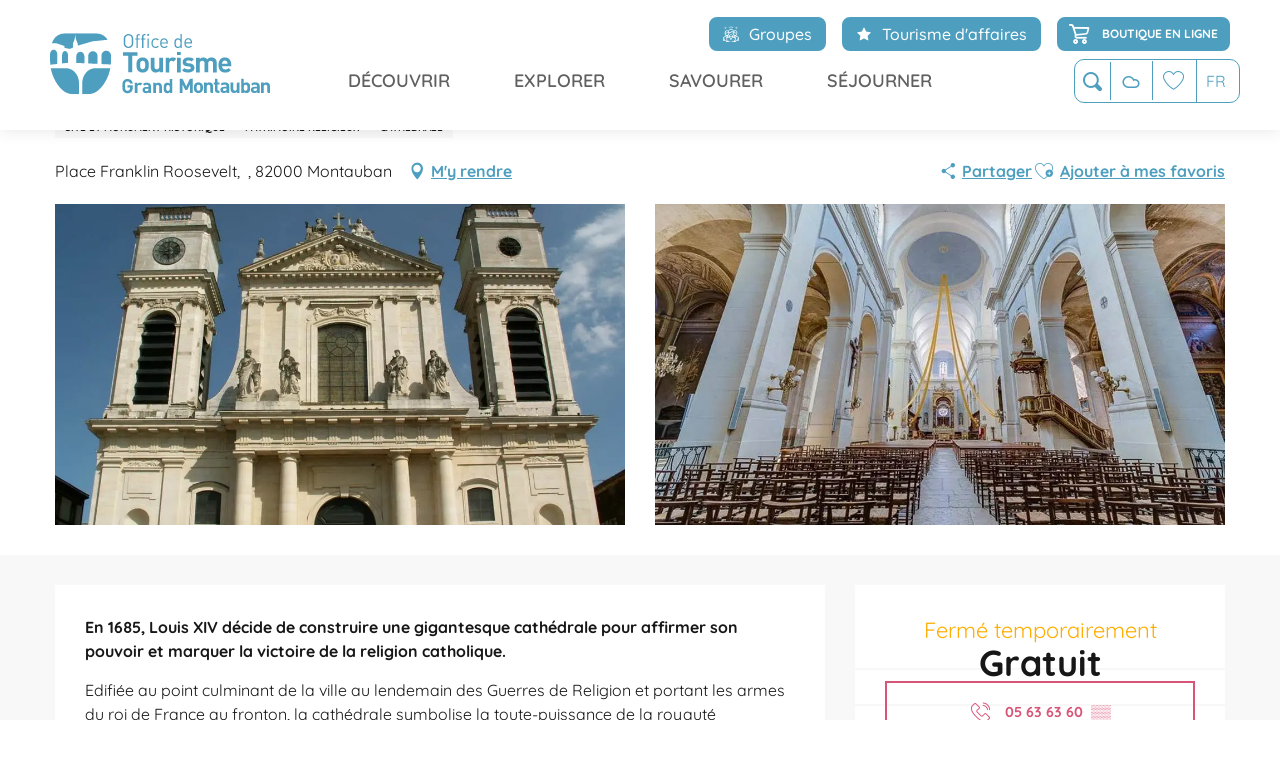

--- FILE ---
content_type: text/html; charset=UTF-8
request_url: https://www.montauban-tourisme.com/offres/cathedrale-notre-dame-de-lassomption-montauban-fr-3152240/
body_size: 48794
content:
<!doctype html>
<html class="no-js" lang="fr-FR"><head><script type="importmap">{"imports":{"jquery":"https:\/\/woody.cloudly.space\/app\/themes\/woody-theme\/src\/lib\/custom\/jquery@3.7.1.min.mjs","highcharts":"https:\/\/woody.cloudly.space\/app\/dist\/grand-montauban\/addons\/woody-library\/static\/lib\/highcharts-12.1.2\/code\/es-modules\/masters\/highcharts.src.js","woody_library_filter":"https:\/\/woody.cloudly.space\/app\/dist\/grand-montauban\/addons\/woody-library\/js\/filter.3dd4b7bece.js","woody_library_woody_component":"https:\/\/woody.cloudly.space\/app\/dist\/grand-montauban\/addons\/woody-library\/js\/modules\/components\/woody-component.f868fc8be0.mjs","woody_library_woody_controller":"https:\/\/woody.cloudly.space\/app\/dist\/grand-montauban\/addons\/woody-library\/js\/modules\/controllers\/woody-controller.2db0174bdc.mjs","woody_library_summary_map_manager":"https:\/\/woody.cloudly.space\/app\/dist\/grand-montauban\/addons\/woody-library\/js\/modules\/managers\/summary\/summary-map-manager.84afb4d49a.mjs","woody_library_summary_accordion_manager":"https:\/\/woody.cloudly.space\/app\/dist\/grand-montauban\/addons\/woody-library\/js\/modules\/managers\/summary\/summary-accordion-manager.9b68213f2a.mjs","woody_library_interactive_svg_component":"https:\/\/woody.cloudly.space\/app\/dist\/grand-montauban\/addons\/woody-library\/js\/modules\/components\/interactive-svg\/interactive-svg-component.88c1dab784.mjs","woody_library_card_uniq_component":"https:\/\/woody.cloudly.space\/app\/dist\/grand-montauban\/addons\/woody-library\/js\/modules\/components\/card\/card-uniq-component.c74c472f73.mjs","woody_library_card_toggler_component":"https:\/\/woody.cloudly.space\/app\/dist\/grand-montauban\/addons\/woody-library\/js\/modules\/components\/card\/card-toggler-component.077fbca673.mjs","woody_library_card_slider_component":"https:\/\/woody.cloudly.space\/app\/dist\/grand-montauban\/addons\/woody-library\/js\/modules\/components\/card\/card-slider-component.1fcbe821ee.mjs","woody_library_card_map_slider_component":"https:\/\/woody.cloudly.space\/app\/dist\/grand-montauban\/addons\/woody-library\/js\/modules\/components\/card\/card-map-slider-component.mjs","woody_library_card_map_manager":"https:\/\/woody.cloudly.space\/app\/dist\/grand-montauban\/addons\/woody-library\/js\/modules\/managers\/card\/card-map-manager.aa96fe0af2.mjs","woody_library_summary_controller":"https:\/\/woody.cloudly.space\/app\/dist\/grand-montauban\/addons\/woody-library\/js\/modules\/controllers\/summary\/summary-controller.56dc30afe7.mjs","woody_library_focus_controller":"https:\/\/woody.cloudly.space\/app\/dist\/grand-montauban\/addons\/woody-library\/js\/modules\/controllers\/focus\/focus-controller.779736d3ae.mjs","woody_library_focus_map_controller":"https:\/\/woody.cloudly.space\/app\/dist\/grand-montauban\/addons\/woody-library\/js\/modules\/controllers\/focus\/focus-map-controller.fa756137c4.mjs","woody_library_focus_svg_controller":"https:\/\/woody.cloudly.space\/app\/dist\/grand-montauban\/addons\/woody-library\/js\/modules\/controllers\/focus\/focus-svg-controller.e0e66f5917.mjs","woody_library_get_there_link_component":"https:\/\/woody.cloudly.space\/app\/dist\/grand-montauban\/addons\/woody-library\/js\/modules\/components\/get-there\/get-there-link-component.236c7b036d.mjs","woody_library_reveal_component":"https:\/\/woody.cloudly.space\/app\/dist\/grand-montauban\/addons\/woody-library\/js\/modules\/components\/reveal\/reveal-component.ae2427d122.mjs","woody_addon_touristicmaps_utils":"https:\/\/woody.cloudly.space\/app\/dist\/grand-montauban\/addons\/woody-addon-touristicmaps\/js\/utils\/woody-addon-touristicmaps-utils.7b4d5b3788.mjs","woody_addon_touristicmaps_map_manager":"https:\/\/woody.cloudly.space\/app\/dist\/grand-montauban\/addons\/woody-addon-touristicmaps\/js\/managers\/woody-addon-touristicmaps-map-manager.25def4f386.mjs","woody_addon_touristicmaps_map_component":"https:\/\/woody.cloudly.space\/app\/dist\/grand-montauban\/addons\/woody-addon-touristicmaps\/js\/components\/woody-addon-touristicmaps-map-component.3be29cb99e.mjs","woody_addon_touristicmaps_map_control":"https:\/\/woody.cloudly.space\/app\/dist\/grand-montauban\/addons\/woody-addon-touristicmaps\/js\/controls\/woody-addon-touristicmaps-map-control.3ad63029a2.mjs","woody_addon_touristicmaps_center_france_map_control":"https:\/\/woody.cloudly.space\/app\/dist\/grand-montauban\/addons\/woody-addon-touristicmaps\/js\/controls\/woody-addon-touristicmaps-center-france-map-control.bfd154a095.mjs","woody_addon_touristicmaps_search_city_map_control":"https:\/\/woody.cloudly.space\/app\/dist\/grand-montauban\/addons\/woody-addon-touristicmaps\/js\/controls\/woody-addon-touristicmaps-search-city-map-control.c837cfe0f5.mjs","woody_addon_roadbook_global":"https:\/\/woody.cloudly.space\/app\/dist\/grand-montauban\/addons\/woody-addon-roadbook\/js\/woody-addon-roadbook-global.bac59b597b.mjs","woody_addon_roadbook_elements":"https:\/\/woody.cloudly.space\/app\/dist\/grand-montauban\/addons\/woody-addon-roadbook\/js\/woody-addon-roadbook-elements.1ebf10e34f.mjs","woody_addon_roadbook_tools":"https:\/\/woody.cloudly.space\/app\/dist\/grand-montauban\/addons\/woody-addon-roadbook\/js\/woody-addon-roadbook-tools.4c62973343.mjs","woody_addon_roadbook_feed":"https:\/\/woody.cloudly.space\/app\/dist\/grand-montauban\/addons\/woody-addon-roadbook\/js\/woody-addon-roadbook-feed.75f6c0ef11.mjs","woody_addon_roadbook_front":"https:\/\/woody.cloudly.space\/app\/dist\/grand-montauban\/addons\/woody-addon-roadbook\/js\/woody-addon-roadbook-front.e97c97cdf2.mjs","woody_addon_roadbook_django":"https:\/\/woody.cloudly.space\/app\/dist\/grand-montauban\/addons\/woody-addon-roadbook\/js\/woody-addon-roadbook-django.d8fae5bb70.mjs","woody_roadbook_sheet_list_controller":"https:\/\/woody.cloudly.space\/app\/dist\/grand-montauban\/addons\/woody-addon-roadbook\/js\/controllers\/woody-roadbook-sheet-list-controller.a3aea218c2.mjs","woody_roadbook_map_global_controller":"https:\/\/woody.cloudly.space\/app\/dist\/grand-montauban\/addons\/woody-addon-roadbook\/js\/controllers\/woody-roadbook-map-global-controller.ca5ca46b9e.mjs","woody_hawwwai_itinerary_elevation_chart_component":"https:\/\/woody.cloudly.space\/app\/dist\/grand-montauban\/addons\/woody-addon-hawwwai\/js\/components\/woody-hawwwai-itinerary-elevation-chart-component.1b7e9b6c9a.mjs","woody_hawwwai_itinerary_reveal_controller":"https:\/\/woody.cloudly.space\/app\/dist\/grand-montauban\/addons\/woody-addon-hawwwai\/js\/controllers\/woody-hawwwai-itinerary-reveal-controller.2d8a9d49dc.mjs","woody_hawwwai_itinerary_reveal_toggler_controller":"https:\/\/woody.cloudly.space\/app\/dist\/grand-montauban\/addons\/woody-addon-hawwwai\/js\/controllers\/woody-hawwwai-itinerary-reveal-toggler-controller.26149551a6.mjs","woody_hawwwai_itinerary_pois_controller":"https:\/\/woody.cloudly.space\/app\/dist\/grand-montauban\/addons\/woody-addon-hawwwai\/js\/controllers\/woody-hawwwai-itinerary-pois-controller.2dce389938.mjs","woody_lib_utils":"https:\/\/woody.cloudly.space\/app\/dist\/grand-montauban\/addons\/woody-lib-utils\/js\/woody-lib-utils.93266841fa.mjs","woody_addon_search_engine_component":"https:\/\/woody.cloudly.space\/app\/dist\/grand-montauban\/addons\/woody-addon-search\/js\/components\/woody-addon-search-engine-component.dc802f6a63.mjs","woody_addon_search_main":"https:\/\/woody.cloudly.space\/app\/dist\/grand-montauban\/addons\/woody-addon-search\/js\/woody-addon-search-main.6ea2fe98ba.mjs","woody_addon_search_engine_input_component":"https:\/\/woody.cloudly.space\/app\/dist\/grand-montauban\/addons\/woody-addon-search\/js\/components\/woody-addon-search-engine-input-component.1e6a90e877.mjs","woody_addon_search_engine_input_dropdown_component":"https:\/\/woody.cloudly.space\/app\/dist\/grand-montauban\/addons\/woody-addon-search\/js\/components\/woody-addon-search-engine-input-dropdown-component.c7e89a83ab.mjs","woody_addon_search_engine_filters_component":"https:\/\/woody.cloudly.space\/app\/dist\/grand-montauban\/addons\/woody-addon-search\/js\/components\/woody-addon-search-engine-filters-component.cc5fa80115.mjs","woody_addon_search_engine_results_component":"https:\/\/woody.cloudly.space\/app\/dist\/grand-montauban\/addons\/woody-addon-search\/js\/components\/woody-addon-search-engine-results-component.7fe4b9df50.mjs","woody_addon_search_data_controller":"https:\/\/woody.cloudly.space\/app\/dist\/grand-montauban\/addons\/woody-addon-search\/js\/controllers\/woody-addon-search-data-controller.a95f731a76.mjs","fuse.js":"https:\/\/woody.cloudly.space\/app\/dist\/grand-montauban\/addons\/woody-addon-search\/static\/js\/fuse-v6.4.1\/fuse.esm.min.js","woody_addon_devtools_main":"https:\/\/woody.cloudly.space\/app\/dist\/grand-montauban\/addons\/woody-addon-devtools\/js\/woody-addon-devtools-main.5ef617cfdb.mjs","woody_addon_devtools_tools":"https:\/\/woody.cloudly.space\/app\/dist\/grand-montauban\/addons\/woody-addon-devtools\/js\/woody-addon-devtools-tools.54d58a68c5.mjs","woody_addon_devtools_color_palette":"https:\/\/woody.cloudly.space\/app\/dist\/grand-montauban\/addons\/woody-addon-devtools\/js\/woody-addon-devtools-color-palette.a8a41da40b.mjs","woody_addon_devtools_style_shift":"https:\/\/woody.cloudly.space\/app\/dist\/grand-montauban\/addons\/woody-addon-devtools\/js\/woody-addon-devtools-style-shift.c4f6081742.mjs","woody_addon_devtools_fake_touristic_sheet":"https:\/\/woody.cloudly.space\/app\/dist\/grand-montauban\/addons\/woody-addon-devtools\/js\/woody-addon-devtools-fake-touristic-sheet.2cb516cd17.mjs","woody_addon_campaigns_blocks":"https:\/\/woody.cloudly.space\/app\/dist\/grand-montauban\/addons\/woody-addon-claims\/js\/woody-addon-campaigns-blocks.cd7b0fdfb1.mjs","woody_addon_claims_blocks":"https:\/\/woody.cloudly.space\/app\/dist\/grand-montauban\/addons\/woody-addon-claims\/js\/woody-addon-claims-blocks.d6b0ec349c.mjs","woody_addon_favorites_tools":"https:\/\/woody.cloudly.space\/app\/dist\/grand-montauban\/addons\/woody-addon-favorites\/js\/woody-addon-favorites-tools.493a0ea33a.mjs","woody_addon_favorites_btn":"https:\/\/woody.cloudly.space\/app\/dist\/grand-montauban\/addons\/woody-addon-favorites\/js\/woody-addon-favorites-btn.371d024552.mjs","woody_addon_favorites_cart":"https:\/\/woody.cloudly.space\/app\/dist\/grand-montauban\/addons\/woody-addon-favorites\/js\/woody-addon-favorites-cart.76fc575ef3.mjs","woody_addon_favorites_sections":"https:\/\/woody.cloudly.space\/app\/dist\/grand-montauban\/addons\/woody-addon-favorites\/js\/woody-addon-favorites-sections.3c8fc8f133.mjs"}}</script><title>Cathédrale Notre-Dame-de-l’Assomption (Montauban) | Montauban Tourisme</title><script>window.globals={"ancestors":{"chapter1":"Offres SIT","chapter2":"PCU - Cath\u00e9drale Notre-Dame-de-l\u2019Assomption (Montauban) 3152240","chapter3":null},"current_lang":"fr","current_locale":"fr","current_locale_region":"fr_FR","env":"prod","languages":["fr","en","es"],"post_id":49697,"post_image":"https:\/\/api.cloudly.space\/resize\/crop\/1200\/627\/60\/aHR0cHM6Ly9zdGF0aWMuYXBpZGFlLXRvdXJpc21lLmNvbS9maWxlc3RvcmUvb2JqZXRzLXRvdXJpc3RpcXVlcy9pbWFnZXMvNy80Mi85OTA2Njk1LmpwZw==\/image.jpg","post_title":"PCU - Cath\u00e9drale Notre-Dame-de-l\u2019Assomption (Montauban) 3152240","post_type":"touristic_sheet","post_modified":"2026-01-02 14:11:58+01:00","sheet_id":3152240,"site_key":"grand-montauban","tags":{"places":[],"seasons":[],"themes":[],"targets":[]},"woody_options_pages":{"search_url":4552,"weather_url":1474,"favorites_url":4554},"search":{"api":{"uri":"https:\/\/api.tourism-system.com\/v2\/woody\/search\/fr\/v2","args":{"size":15,"threshold":0.5}}},"tmaps":{"url_api":"https:\/\/api.touristicmaps.com\/lib\/mod.mjs","url_api_lazy":"https:\/\/api.touristicmaps.com\/lib\/lazy.mjs"},"hawwwai":{"sheet_options":{"nearby_distance_max":5000}}}</script><script>(function(e){e.eskalad=e.eskalad?e.eskalad:[],e.eskalad.product="woody",e.eskalad.site_key=e.globals.site_key!==void 0?e.globals.site_key:"empty",e.eskalad.timestamp=l("eskalad_timestamp"),e.eskalad.timestamp==null&&(e.eskalad.timestamp=Math.floor(Date.now()/1e3),s("eskalad_timestamp",e.eskalad.timestamp)),e.eskalad.cid=l("eskalad_cid"),e.eskalad.cid==null&&e.eskalad.timestamp!==void 0&&(e.eskalad.cid=e.eskalad.timestamp,c()),e.eskalad.ga_consent=!0;function c(){e.eskalad.cid.toString().search("\\.")<=0&&fetch("/api/clientid").then(a=>a.json()).then(a=>{a.cid!==void 0&&(e.eskalad.cid=a.cid+"."+e.eskalad.cid,s("eskalad_cid",e.eskalad.cid))}).catch(function(a){console.error("Eskalad fetch: "+a.message)})}function l(a){if(e.localStorage!==void 0&&e.localStorage)try{let t=e.localStorage.getItem(a);return t=t==null||isNaN(t)||t==null||t==""?void 0:t,t}catch(t){console.error(["[ESKALAD]",t])}}function s(a,t){if(e.localStorage!==void 0&&e.localStorage)try{e.localStorage.removeItem(a),e.localStorage.setItem(a,t)}catch(d){console.error(["[ESKALAD]",d])}}})(window);
</script><script src="https://cache.consentframework.com/js/pa/32284/c/pFv6b/stub" referrerpolicy="origin" charset="utf-8"></script><script src="https://choices.consentframework.com/js/pa/32284/c/pFv6b/cmp" referrerpolicy="origin" charset="utf-8" async></script><script>document.addEventListener("DOMContentLoaded",function(){document.querySelectorAll("a[href='#consentframework'],a[href='#cmp']").forEach(function(e){e.removeAttribute("target");e.setAttribute("href","javascript:window.Sddan.cmp.displayUI();")})});</script><link rel="preconnect" href="https://cache.consentframework.com" crossorigin><link rel="preconnect" href="https://choices.consentframework.com" crossorigin><link rel="preconnect" href="https://fonts.gstatic.com" crossorigin><link rel="preconnect" href="https://fonts.googleapis.com" crossorigin><link rel="preconnect" href="https://www.googletagmanager.com" crossorigin><link rel="preconnect" href="https://woody.cloudly.space" crossorigin><link rel="preconnect" href="https://api.cloudly.space" crossorigin><script>window.dataLayer=window.dataLayer?window.dataLayer:[];window.dataLayer.push({"event":"globals","data":{"env":"prod","site_key":"grand-montauban","page":{"id_page":49697,"name":"PCU &#8211; Cath\u00e9drale Notre-Dame-de-l&rsquo;Assomption (Montauban) #3152240","page_type":"touristic_sheet","tags":{"places":[],"seasons":[],"themes":[],"targets":[]}},"lang":"fr","rdbk":{"enable":false},"sheet":{"id_sheet":3152240,"id_sit":"sitra2i-MONTAUBAN-5816983","id_reservation":null,"name":"Cath\u00e9drale Notre-Dame-de-l'Assomption - Montauban","type":"Patrimoine culturel","bordereau":"PCU","city":"Montauban"}}});</script><script>(function(w,d,s,l,i) { w[l]=w[l]||[]; w[l].push({ 'gtm.start': new Date().getTime(),event: 'gtm.js' }); var f=d.getElementsByTagName(s)[0], j=d.createElement(s),dl=l!='dataLayer'? '&l='+l:''; j.async=true; j.src='https://www.googletagmanager.com/gtm.js?id='+i+dl; f.parentNode.insertBefore(j,f); })(window,document,'script','dataLayer','GTM-KG2BTPN');</script><link rel="canonical" href="https://www.montauban-tourisme.com/offres/cathedrale-notre-dame-de-lassomption-montauban-fr-3152240/"/><meta charset="UTF-8"/><meta http-equiv="X-UA-Compatible" content="IE=edge"/><meta name="generator" content="Raccourci Agency - WP"/><meta name="viewport" content="width=device-width,initial-scale=1"/><meta name="robots" content="max-snippet:-1, max-image-preview:large, max-video-preview:-1"/><meta property="og:type" content="website"/><meta property="og:url" content="https://www.montauban-tourisme.com/offres/cathedrale-notre-dame-de-lassomption-montauban-fr-3152240/"/><meta name="twitter:card" content="summary"/><meta property="og:site_name" content="Montauban Tourisme"/><meta property="og:locale" content="fr_FR"/><meta property="og:locale:alternate" content="en_GB"/><meta property="og:locale:alternate" content="es_ES"/><meta name="description" property="og:description" content="En 1685, Louis XIV décide de construire une gigantesque cathédrale pour affirmer son pouvoir et marquer la victoire de la religion catholique."/><meta property="og:title" content="Cathédrale Notre-Dame-de-l'Assomption - Montauban"/><meta name="twitter:title" content="Cathédrale Notre-Dame-de-l'Assomption - Montauban"/><meta name="twitter:description" content="En 1685, Louis XIV décide de construire une gigantesque cathédrale pour affirmer son pouvoir et marquer la victoire de la religion catholique."/><meta name="format-detection" content="telephone=no"/><meta property="og:image" content="https://api.cloudly.space/resize/crop/1200/627/60/aHR0cHM6Ly9zdGF0aWMuYXBpZGFlLXRvdXJpc21lLmNvbS9maWxlc3RvcmUvb2JqZXRzLXRvdXJpc3RpcXVlcy9pbWFnZXMvNy80Mi85OTA2Njk1LmpwZw==/image.jpg"/><meta name="twitter:image" content="https://api.cloudly.space/resize/crop/1024/512/60/aHR0cHM6Ly9zdGF0aWMuYXBpZGFlLXRvdXJpc21lLmNvbS9maWxlc3RvcmUvb2JqZXRzLXRvdXJpc3RpcXVlcy9pbWFnZXMvNy80Mi85OTA2Njk1LmpwZw==/image.jpg"/><meta name="thumbnail" content="https://api.cloudly.space/resize/crop/1200/1200/60/aHR0cHM6Ly9zdGF0aWMuYXBpZGFlLXRvdXJpc21lLmNvbS9maWxlc3RvcmUvb2JqZXRzLXRvdXJpc3RpcXVlcy9pbWFnZXMvNy80Mi85OTA2Njk1LmpwZw==/image.jpg"/><script type="application/ld+json" class="woody-schema-graph">{"@context":"https:\/\/schema.org","@graph":[{"@type":"WebSite","url":"https:\/\/www.montauban-tourisme.com","name":"Montauban Tourisme","description":"L&#039;Office de Tourisme de la ville de Montauban vous accompagne afin d&#039;organiser au mieux votre s\u00e9jour","potentialAction":[{"@type":"SearchAction","target":"https:\/\/www.montauban-tourisme.com\/accueil\/recherche\/?query={search_term_string}","query-input":"required name=search_term_string"}]},{"@type":"WebPage","url":"https:\/\/www.montauban-tourisme.com\/offres\/cathedrale-notre-dame-de-lassomption-montauban-fr-3152240\/","headline":"PCU \u2013 Cath\u00e9drale Notre-Dame-de-l\u2019Assomption (Montauban) #3152240 | Montauban Tourisme","inLanguage":"fr-FR","datePublished":"2026-01-02 13:11:57","dateModified":"2026-01-02 13:11:58","description":"En 1685, Louis XIV d\u00e9cide de construire une gigantesque cath\u00e9drale pour affirmer son pouvoir et marquer la victoire de la religion catholique. Edifi\u00e9e au point culminant de la ville au lendemain des Guerres de Religion et portant les armes du roi de France au fronton, la cath\u00e9drale symbolise la toute-puissance de la royaut\u00e9 catholique sur l\u2019ancienne ville rebelle protestante.\r\nConsacr\u00e9e en 1739, elle est l\u2019\u0153uvre de trois architectes royaux successifs, Fran\u00e7ois d\u2019Orbay, Jules Hardouin-Mansart et Robert de Cotte. Les quatre statues des \u00e9vang\u00e9listes port\u00e9es en fa\u00e7ade sont des copies des \u0153uvres du sculpteur Marc Arcis. Tr\u00e8s d\u00e9grad\u00e9es, les \u0153uvres originales ont \u00e9t\u00e9 d\u00e9pos\u00e9es \u00e0 l\u2019int\u00e9rieur de la cath\u00e9drale.\r\nL\u2019int\u00e9rieur rompt fortement avec l\u2019esth\u00e9tique de l\u2019\u00e9glise Saint-Jacques : les fen\u00eatres hautes, par\u00e9es de verres blancs inondent la nef de lumi\u00e8re, que les badigeons clairs des murs accentuent encore. La cath\u00e9drale abrite un mobilier remarquable, parmi lequel un orgue en noyer (17e s.), une chaire \u00e0 pr\u00eacher (18e s.) et un baldaquin Napol\u00e9on III (19e s.). Dans le bras nord du transept tr\u00f4ne l\u2019une des \u0153uvres majeures d\u2019Ingres, le V\u0153u de Louis XIII (1824).\r\nEn 2010, un tr\u00e9sor a \u00e9t\u00e9 am\u00e9nag\u00e9 par l\u2019Etat dans la grande sacristie, ouvert lors de visites guid\u00e9es organis\u00e9es par le CIAP."},{"@type":"Place","name":"Cath\u00e9drale Notre-Dame-de-l'Assomption","description":"En 1685, Louis XIV d\u00e9cide de construire une gigantesque cath\u00e9drale pour affirmer son pouvoir et marquer la victoire de la religion catholique. Edifi\u00e9e au point culminant de la ville au lendemain des Guerres de Religion et portant les armes du roi de France au fronton, la cath\u00e9drale symbolise la toute-puissance de la royaut\u00e9 catholique sur l\u2019ancienne ville rebelle protestante.\r\nConsacr\u00e9e en 1739, elle est l\u2019\u0153uvre de trois architectes royaux successifs, Fran\u00e7ois d\u2019Orbay, Jules Hardouin-Mansart et Robert de Cotte. Les quatre statues des \u00e9vang\u00e9listes port\u00e9es en fa\u00e7ade sont des copies des \u0153uvres du sculpteur Marc Arcis. Tr\u00e8s d\u00e9grad\u00e9es, les \u0153uvres originales ont \u00e9t\u00e9 d\u00e9pos\u00e9es \u00e0 l\u2019int\u00e9rieur de la cath\u00e9drale.\r\nL\u2019int\u00e9rieur rompt fortement avec l\u2019esth\u00e9tique de l\u2019\u00e9glise Saint-Jacques : les fen\u00eatres hautes, par\u00e9es de verres blancs inondent la nef de lumi\u00e8re, que les badigeons clairs des murs accentuent encore. La cath\u00e9drale abrite un mobilier remarquable, parmi lequel un orgue en noyer (17e s.), une chaire \u00e0 pr\u00eacher (18e s.) et un baldaquin Napol\u00e9on III (19e s.). Dans le bras nord du transept tr\u00f4ne l\u2019une des \u0153uvres majeures d\u2019Ingres, le V\u0153u de Louis XIII (1824).\r\nEn 2010, un tr\u00e9sor a \u00e9t\u00e9 am\u00e9nag\u00e9 par l\u2019Etat dans la grande sacristie, ouvert lors de visites guid\u00e9es organis\u00e9es par le CIAP.","url":"https:\/\/www.montauban-tourisme.com\/offres\/cathedrale-notre-dame-de-lassomption-montauban-fr-3152240\/","geo":{"@type":"GeoCoordinates","latitude":"44.015400","longitude":"1.355492"},"address":{"@type":"PostalAddress","streetAddress":"Place Franklin Roosevelt\u00a0","addressLocality":"Montauban","postalCode":"82000","addressCountry":"FRANCE"},"telephone":["05 63 63 60 60"],"image":["https:\/\/static.apidae-tourisme.com\/filestore\/objets-touristiques\/images\/7\/42\/9906695.jpg","https:\/\/static.apidae-tourisme.com\/filestore\/objets-touristiques\/images\/8\/42\/9906696.jpg","https:\/\/static.apidae-tourisme.com\/filestore\/objets-touristiques\/images\/9\/42\/9906697.jpg","https:\/\/static.apidae-tourisme.com\/filestore\/objets-touristiques\/images\/10\/42\/9906698.jpg","https:\/\/static.apidae-tourisme.com\/filestore\/objets-touristiques\/images\/11\/42\/9906699.jpg"]}]}</script><style>img:is([sizes="auto" i], [sizes^="auto," i]) { contain-intrinsic-size: 3000px 1500px }</style><link rel="alternate" href="https://www.montauban-tourisme.com/offres/cathedrale-notre-dame-de-lassomption-montauban-fr-3152240/" hreflang="fr" /><link rel="alternate" href="https://www.montauban-tourisme.com/en/offers/notre-dame-de-lassomption-montauban-en-3152240/" hreflang="en" /><link rel="alternate" href="https://www.montauban-tourisme.com/es/ofertas/notre-dame-de-la-asuncion-montauban-es-3152240/" hreflang="es" /><script>
window._wpemojiSettings = {"baseUrl":"https:\/\/s.w.org\/images\/core\/emoji\/16.0.1\/72x72\/","ext":".png","svgUrl":"https:\/\/s.w.org\/images\/core\/emoji\/16.0.1\/svg\/","svgExt":".svg","source":{"concatemoji":"https:\/\/www.montauban-tourisme.com\/wp\/wp-includes\/js\/wp-emoji-release.min.js?ver=6.8.2"}};
/*! This file is auto-generated */
!function(s,n){var o,i,e;function c(e){try{var t={supportTests:e,timestamp:(new Date).valueOf()};sessionStorage.setItem(o,JSON.stringify(t))}catch(e){}}function p(e,t,n){e.clearRect(0,0,e.canvas.width,e.canvas.height),e.fillText(t,0,0);var t=new Uint32Array(e.getImageData(0,0,e.canvas.width,e.canvas.height).data),a=(e.clearRect(0,0,e.canvas.width,e.canvas.height),e.fillText(n,0,0),new Uint32Array(e.getImageData(0,0,e.canvas.width,e.canvas.height).data));return t.every(function(e,t){return e===a[t]})}function u(e,t){e.clearRect(0,0,e.canvas.width,e.canvas.height),e.fillText(t,0,0);for(var n=e.getImageData(16,16,1,1),a=0;a<n.data.length;a++)if(0!==n.data[a])return!1;return!0}function f(e,t,n,a){switch(t){case"flag":return n(e,"\ud83c\udff3\ufe0f\u200d\u26a7\ufe0f","\ud83c\udff3\ufe0f\u200b\u26a7\ufe0f")?!1:!n(e,"\ud83c\udde8\ud83c\uddf6","\ud83c\udde8\u200b\ud83c\uddf6")&&!n(e,"\ud83c\udff4\udb40\udc67\udb40\udc62\udb40\udc65\udb40\udc6e\udb40\udc67\udb40\udc7f","\ud83c\udff4\u200b\udb40\udc67\u200b\udb40\udc62\u200b\udb40\udc65\u200b\udb40\udc6e\u200b\udb40\udc67\u200b\udb40\udc7f");case"emoji":return!a(e,"\ud83e\udedf")}return!1}function g(e,t,n,a){var r="undefined"!=typeof WorkerGlobalScope&&self instanceof WorkerGlobalScope?new OffscreenCanvas(300,150):s.createElement("canvas"),o=r.getContext("2d",{willReadFrequently:!0}),i=(o.textBaseline="top",o.font="600 32px Arial",{});return e.forEach(function(e){i[e]=t(o,e,n,a)}),i}function t(e){var t=s.createElement("script");t.src=e,t.defer=!0,s.head.appendChild(t)}"undefined"!=typeof Promise&&(o="wpEmojiSettingsSupports",i=["flag","emoji"],n.supports={everything:!0,everythingExceptFlag:!0},e=new Promise(function(e){s.addEventListener("DOMContentLoaded",e,{once:!0})}),new Promise(function(t){var n=function(){try{var e=JSON.parse(sessionStorage.getItem(o));if("object"==typeof e&&"number"==typeof e.timestamp&&(new Date).valueOf()<e.timestamp+604800&&"object"==typeof e.supportTests)return e.supportTests}catch(e){}return null}();if(!n){if("undefined"!=typeof Worker&&"undefined"!=typeof OffscreenCanvas&&"undefined"!=typeof URL&&URL.createObjectURL&&"undefined"!=typeof Blob)try{var e="postMessage("+g.toString()+"("+[JSON.stringify(i),f.toString(),p.toString(),u.toString()].join(",")+"));",a=new Blob([e],{type:"text/javascript"}),r=new Worker(URL.createObjectURL(a),{name:"wpTestEmojiSupports"});return void(r.onmessage=function(e){c(n=e.data),r.terminate(),t(n)})}catch(e){}c(n=g(i,f,p,u))}t(n)}).then(function(e){for(var t in e)n.supports[t]=e[t],n.supports.everything=n.supports.everything&&n.supports[t],"flag"!==t&&(n.supports.everythingExceptFlag=n.supports.everythingExceptFlag&&n.supports[t]);n.supports.everythingExceptFlag=n.supports.everythingExceptFlag&&!n.supports.flag,n.DOMReady=!1,n.readyCallback=function(){n.DOMReady=!0}}).then(function(){return e}).then(function(){var e;n.supports.everything||(n.readyCallback(),(e=n.source||{}).concatemoji?t(e.concatemoji):e.wpemoji&&e.twemoji&&(t(e.twemoji),t(e.wpemoji)))}))}((window,document),window._wpemojiSettings);
</script><link rel='preload' as='style' onload='this.onload=null;this.rel="stylesheet"' id='addon-search-stylesheet-css' href='https://woody.cloudly.space/app/dist/grand-montauban/addons/woody-addon-search/css/woody-addon-search.3c0e3d2c84.css?ver=3.1.30' media='screen' /><noscript><link rel='stylesheet' id='addon-search-stylesheet-css' href='https://woody.cloudly.space/app/dist/grand-montauban/addons/woody-addon-search/css/woody-addon-search.3c0e3d2c84.css?ver=3.1.30' media='screen' /></noscript><link rel='preload' as='style' onload='this.onload=null;this.rel="stylesheet"' id='addon-touristicmaps-stylesheet-css' href='https://woody.cloudly.space/app/dist/grand-montauban/addons/woody-addon-touristicmaps/css/woody-addon-touristicmaps.42aea2a6d2.css?ver=2.0.19' media='all' /><noscript><link rel='stylesheet' id='addon-touristicmaps-stylesheet-css' href='https://woody.cloudly.space/app/dist/grand-montauban/addons/woody-addon-touristicmaps/css/woody-addon-touristicmaps.42aea2a6d2.css?ver=2.0.19' media='all' /></noscript><link rel='preload' as='style' onload='this.onload=null;this.rel="stylesheet"' id='addon-hawwwai-stylesheet-css' href='https://woody.cloudly.space/app/dist/grand-montauban/addons/woody-addon-hawwwai/css/front/woody-addon-hawwwai.ebf78ef83d.css?ver=3.4.101' media='all' /><noscript><link rel='stylesheet' id='addon-hawwwai-stylesheet-css' href='https://woody.cloudly.space/app/dist/grand-montauban/addons/woody-addon-hawwwai/css/front/woody-addon-hawwwai.ebf78ef83d.css?ver=3.4.101' media='all' /></noscript><link rel='preload' as='style' onload='this.onload=null;this.rel="stylesheet"' id='addon-hawwwai-stylesheet-iti-css' href='https://woody.cloudly.space/app/dist/grand-montauban/addons/woody-addon-hawwwai/css/front/woody-addon-hawwwai-iti.551a3c1b6d.css?ver=3.4.101' media='all' /><noscript><link rel='stylesheet' id='addon-hawwwai-stylesheet-iti-css' href='https://woody.cloudly.space/app/dist/grand-montauban/addons/woody-addon-hawwwai/css/front/woody-addon-hawwwai-iti.551a3c1b6d.css?ver=3.4.101' media='all' /></noscript><link rel='preload' as='style' onload='this.onload=null;this.rel="stylesheet"' id='addon-campaigns-stylesheet-css' href='https://woody.cloudly.space/app/dist/grand-montauban/addons/woody-addon-claims/css/woody-addon-campaigns.1a1f82fdef.css' media='all' /><noscript><link rel='stylesheet' id='addon-campaigns-stylesheet-css' href='https://woody.cloudly.space/app/dist/grand-montauban/addons/woody-addon-claims/css/woody-addon-campaigns.1a1f82fdef.css' media='all' /></noscript><link rel='stylesheet' id='swiper-style-main-css' href='https://woody.cloudly.space/app/dist/grand-montauban/static/swiper/swiper-bundle.css' media='screen' /><link rel='preload' as='style' onload='this.onload=null;this.rel="stylesheet"' id='google-font-patuaone-css' href='https://fonts.googleapis.com/css?family=Patua+One' media='all' /><noscript><link rel='stylesheet' id='google-font-patuaone-css' href='https://fonts.googleapis.com/css?family=Patua+One' media='all' /></noscript><link rel='preload' as='style' onload='this.onload=null;this.rel="stylesheet"' id='google-font-raleway-css' href='https://fonts.googleapis.com/css?family=Raleway' media='all' /><noscript><link rel='stylesheet' id='google-font-raleway-css' href='https://fonts.googleapis.com/css?family=Raleway' media='all' /></noscript><link rel='stylesheet' id='main-stylesheet-chunk-0-css' href='https://woody.cloudly.space/app/dist/grand-montauban/css/main_chunk_1.6dc447b703.css' media='screen' /><link rel='stylesheet' id='main-stylesheet-chunk-1-css' href='https://woody.cloudly.space/app/dist/grand-montauban/css/main_chunk_2.390eb1e84e.css' media='screen' /><link rel='stylesheet' id='main-stylesheet-chunk-2-css' href='https://woody.cloudly.space/app/dist/grand-montauban/css/main_chunk_3.4dfad50880.css' media='screen' /><link rel='preload' as='style' onload='this.onload=null;this.rel="stylesheet"' id='wicon-stylesheet-css' href='https://woody.cloudly.space/app/dist/grand-montauban/css/wicon.5121aea0a3.css' media='screen' /><noscript><link rel='stylesheet' id='wicon-stylesheet-css' href='https://woody.cloudly.space/app/dist/grand-montauban/css/wicon.5121aea0a3.css' media='screen' /></noscript><link rel='stylesheet' id='print-stylesheet-css' href='https://woody.cloudly.space/app/dist/grand-montauban/css/print.f6f47df82d.css' media='print' /><script defer src="https://woody.cloudly.space/app/dist/grand-montauban/addons/woody-addon-search/js/woody-addon-search.3155b7e4dc.js?ver=3.1.30" id="addon-search-javascripts-js"></script><script defer src="https://woody.cloudly.space/app/themes/woody-theme/src/js/static/obf.min.js?ver=2.3.165" id="obf-js"></script><script defer src="https://woody.cloudly.space/app/dist/grand-montauban/addons/woody-addon-eskalad/js/events/eskalad.c2bde38840.js?ver=6.3.3" id="woody-addon-eskalad-js"></script><script defer src="https://woody.cloudly.space/app/dist/grand-montauban/addons/woody-addon-eskalad/js/events/eskalad-page.5d2af865c3.js?ver=6.3.3" id="woody-addon-eskalad-page-js"></script><script id="jquery-js-before">
window.siteConfig = {"site_key":"grand-montauban","login":"public_montauban-tourisme_website","password":"7f52f1e948332517065c80886ccec9e4","token":"OWUxMzQ0YmFmZDBmOlNSQlRYMTFYUFF3SkNrUUhUQWRRWFJsQURSUVVEVU1MWERwR1ZsWkhDeFVEOkRnTUVBVklGQjFoU1hBTlZDMUFBQkFRQ1Z3SmVWQWhlRHdaU1ZsY05CMVU9","mapProviderKeys":{"otmKey":"e2a5389ce68c7475bc299cb57fd20fd363d353c2803faeb7417b31f98e61095c","gmKey":"AIzaSyB8Fozhi1FKU8oWYJROw8_FgOCbn3wdrhs"},"api_url":"https:\/\/api.tourism-system.com","api_render_url":"https:\/\/api.tourism-system.com","current_lang":"fr","current_season":null,"languages":["fr","en","es"],"pll_options":{"browser":0,"rewrite":1,"hide_default":1,"force_lang":1,"redirect_lang":1,"media_support":1,"uninstall":0,"sync":["taxonomies"],"post_types":["touristic_sheet","short_link","woody_topic","woody_rdbk_leaflets","woody_rdbk_feeds","testimony","profile"],"taxonomies":["themes","places","seasons","targets","expression_category","profile_category","leaflet_category","visitor_category","accommodation_category","mobility_category","channel_category","trip_duration"],"domains":[],"version":"3.5.4","first_activation":1613658228,"media":{"duplicate":0},"default_lang":"fr","previous_version":"3.5.3"}};
window.useLeafletLibrary=1;window.DrupalAngularConfig=window.DrupalAngularConfig || {};window.DrupalAngularConfig.mapProviderKeys={"otmKey":"e2a5389ce68c7475bc299cb57fd20fd363d353c2803faeb7417b31f98e61095c","gmKey":"AIzaSyB8Fozhi1FKU8oWYJROw8_FgOCbn3wdrhs"};
</script><script type="module" src="https://woody.cloudly.space/app/themes/woody-theme/src/lib/custom/jquery@3.7.1.min.mjs" id="jquery-js"></script><script defer src="https://woody.cloudly.space/app/themes/woody-theme/src/lib/custom/moment-with-locales@2.22.2.min.js" id="jsdelivr_moment-js"></script><script id="woody-addon-hawwwai-sheet-js-extra">
var __hw = {"SECTIONS.TOURISM.SHEET.PERIODS.TODAY":"Aujourd'hui","SECTIONS.TOURISM.SHEET.PERIODS.HAPPENING":"A lieu","SECTIONS.TOURISM.SHEET.PERIODS.ENDED":"Termin\u00e9","SECTIONS.TOURISM.SHEET.PERIODS.ENDED_FOR_TODAY":"Termin\u00e9 pour aujourd'hui","SECTIONS.TOURISM.SHEET.PERIODS.FROM_TODAY":"\u00c0 partir d'aujourd'hui","SECTIONS.TOURISM.SHEET.PERIODS.FROM":"Du","SECTIONS.TOURISM.SHEET.PERIODS.UNTIL_TODAY":"Aujourd'hui","SECTIONS.TOURISM.SHEET.PERIODS.TO":"jusqu'\u00e0","SECTIONS.TOURISM.SHEET.PERIODS.UNTIL":"au","SECTIONS.TOURISM.SHEET.PERIODS.UNTIL_LONG":"jusqu'au","SECTIONS.TOURISM.SHEET.PERIODS.ON":"Le","SECTIONS.TOURISM.SHEET.PERIODS.OPENED":"Ouvert","SECTIONS.TOURISM.SHEET.PERIODS.CLOSED":"Ferm\u00e9","SECTIONS.TOURISM.SHEET.PERIODS.CLOSEDFORTODAY":"Ferm\u00e9 pour aujourd'hui","SECTIONS.TOURISM.SHEET.PERIODS.UNDEFINED":"Horaires non d\u00e9finis","SECTIONS.TOURISM.SHEET.PERIODS.NOW":"En ce moment","GLOBAL.TIMES.TO":"jusqu'\u00e0"};
</script><script type="module" src="https://woody.cloudly.space/app/dist/grand-montauban/addons/woody-addon-hawwwai/js/woody-addon-hawwwai-sheet.0c65dc8bba.mjs?ver=3.4.101" id="woody-addon-hawwwai-sheet-js"></script><script defer src="https://woody.cloudly.space/app/dist/grand-montauban/static/swiper/swiper-bundle.min.js?ver=12.0.2" id="jsdelivr_swiper-js"></script><script type="module" src="https://woody.cloudly.space/app/dist/grand-montauban/addons/woody-addon-claims/js/woody-addon-claims.094619d2c3.mjs" id="addon-claims-javascripts-js"></script><script type="module" src="https://woody.cloudly.space/app/dist/grand-montauban/addons/woody-addon-favorites/js/woody-addon-favorites.c46dfed72b.mjs" id="addon-favorites-javascripts-js"></script><script defer src="https://woody.cloudly.space/app/themes/woody-theme/src/lib/npm/flatpickr/dist/flatpickr.min.js?ver=4.5.7" id="jsdelivr_flatpickr-js"></script><script defer src="https://woody.cloudly.space/app/themes/woody-theme/src/lib/npm/flatpickr/dist/l10n/fr.js?ver=4.5.7" id="jsdelivr_flatpickr_l10n-js"></script><script defer src="https://woody.cloudly.space/app/themes/woody-theme/src/lib/custom/nouislider@10.1.0.min.js" id="jsdelivr_nouislider-js"></script><script defer src="https://woody.cloudly.space/app/themes/woody-theme/src/lib/custom/lazysizes@4.1.2.min.js" id="jsdelivr_lazysizes-js"></script><script defer src="https://woody.cloudly.space/app/themes/woody-theme/src/lib/custom/moment-timezone-with-data.min.js" id="jsdelivr_moment_tz-js"></script><script defer src="https://woody.cloudly.space/app/themes/woody-theme/src/lib/custom/js.cookie@2.2.1.min.js" id="jsdelivr_jscookie-js"></script><script defer src="https://woody.cloudly.space/app/themes/woody-theme/src/lib/custom/rellax@1.10.1.min.js" id="jsdelivr_rellax-js"></script><script defer src="https://woody.cloudly.space/app/themes/woody-theme/src/lib/custom/iframeResizer@4.3.7.min.js?ver=4.3.7" id="jsdelivr_iframeresizer-js"></script><script defer src="https://woody.cloudly.space/app/themes/woody-theme/src/lib/npm/plyr/dist/plyr.min.js?ver=3.6.8" id="jsdelivr_plyr-js"></script><script defer src="https://woody.cloudly.space/wp/wp-includes/js/dist/hooks.min.js?ver=4d63a3d491d11ffd8ac6" id="wp-hooks-js"></script><script defer src="https://woody.cloudly.space/wp/wp-includes/js/dist/i18n.min.js?ver=5e580eb46a90c2b997e6" id="wp-i18n-js"></script><script defer src="https://woody.cloudly.space/app/themes/woody-theme/src/js/static/i18n-ltr.min.js?ver=2.3.165" id="wp-i18n-ltr-js"></script><script id="main-modules-js-extra">
var WoodyMainJsModules = {"jquery":{"path":"https:\/\/www.montauban-tourisme.com\/app\/themes\/woody-theme\/src\/lib\/custom\/jquery@3.7.1.min.mjs"},"highcharts":{"path":"https:\/\/www.montauban-tourisme.com\/app\/dist\/grand-montauban\/addons\/woody-library\/static\/lib\/highcharts-12.1.2\/code\/es-modules\/masters\/highcharts.src.js"},"woody_library_filter":{"path":"https:\/\/www.montauban-tourisme.com\/app\/dist\/grand-montauban\/addons\/woody-library\/js\/filter.3dd4b7bece.js"},"woody_library_woody_component":{"path":"https:\/\/www.montauban-tourisme.com\/app\/dist\/grand-montauban\/addons\/woody-library\/js\/modules\/components\/woody-component.f868fc8be0.mjs"},"woody_library_woody_controller":{"path":"https:\/\/www.montauban-tourisme.com\/app\/dist\/grand-montauban\/addons\/woody-library\/js\/modules\/controllers\/woody-controller.2db0174bdc.mjs"},"woody_library_summary_map_manager":{"path":"https:\/\/www.montauban-tourisme.com\/app\/dist\/grand-montauban\/addons\/woody-library\/js\/modules\/managers\/summary\/summary-map-manager.84afb4d49a.mjs"},"woody_library_summary_accordion_manager":{"path":"https:\/\/www.montauban-tourisme.com\/app\/dist\/grand-montauban\/addons\/woody-library\/js\/modules\/managers\/summary\/summary-accordion-manager.9b68213f2a.mjs"},"woody_library_interactive_svg_component":{"path":"https:\/\/www.montauban-tourisme.com\/app\/dist\/grand-montauban\/addons\/woody-library\/js\/modules\/components\/interactive-svg\/interactive-svg-component.88c1dab784.mjs","component":"woody-interactive-svg"},"woody_library_card_uniq_component":{"path":"https:\/\/www.montauban-tourisme.com\/app\/dist\/grand-montauban\/addons\/woody-library\/js\/modules\/components\/card\/card-uniq-component.c74c472f73.mjs","component":"woody-card-uniq"},"woody_library_card_toggler_component":{"path":"https:\/\/www.montauban-tourisme.com\/app\/dist\/grand-montauban\/addons\/woody-library\/js\/modules\/components\/card\/card-toggler-component.077fbca673.mjs","component":"woody-card-toggler"},"woody_library_card_slider_component":{"path":"https:\/\/www.montauban-tourisme.com\/app\/dist\/grand-montauban\/addons\/woody-library\/js\/modules\/components\/card\/card-slider-component.1fcbe821ee.mjs","component":"woody-card-slider"},"woody_library_card_map_slider_component":{"path":"https:\/\/www.montauban-tourisme.com\/app\/dist\/grand-montauban\/addons\/woody-library\/js\/modules\/components\/card\/card-map-slider-component.mjs","component":"woody-card-map-slider"},"woody_library_card_map_manager":{"path":"https:\/\/www.montauban-tourisme.com\/app\/dist\/grand-montauban\/addons\/woody-library\/js\/modules\/managers\/card\/card-map-manager.aa96fe0af2.mjs"},"woody_library_summary_controller":{"path":"https:\/\/www.montauban-tourisme.com\/app\/dist\/grand-montauban\/addons\/woody-library\/js\/modules\/controllers\/summary\/summary-controller.56dc30afe7.mjs","controller":"woody_library_summary_controller"},"woody_library_focus_controller":{"path":"https:\/\/www.montauban-tourisme.com\/app\/dist\/grand-montauban\/addons\/woody-library\/js\/modules\/controllers\/focus\/focus-controller.779736d3ae.mjs","controller":"woody_library_focus_controller"},"woody_library_focus_map_controller":{"path":"https:\/\/www.montauban-tourisme.com\/app\/dist\/grand-montauban\/addons\/woody-library\/js\/modules\/controllers\/focus\/focus-map-controller.fa756137c4.mjs","controller":"woody_library_focus_map_controller"},"woody_library_focus_svg_controller":{"path":"https:\/\/www.montauban-tourisme.com\/app\/dist\/grand-montauban\/addons\/woody-library\/js\/modules\/controllers\/focus\/focus-svg-controller.e0e66f5917.mjs","controller":"woody_library_focus_svg_controller"},"woody_library_get_there_link_component":{"path":"https:\/\/www.montauban-tourisme.com\/app\/dist\/grand-montauban\/addons\/woody-library\/js\/modules\/components\/get-there\/get-there-link-component.236c7b036d.mjs","component":"woody-get-there-link"},"woody_library_reveal_component":{"path":"https:\/\/www.montauban-tourisme.com\/app\/dist\/grand-montauban\/addons\/woody-library\/js\/modules\/components\/reveal\/reveal-component.ae2427d122.mjs","component":"woody-reveal"},"woody_addon_touristicmaps_utils":{"path":"https:\/\/www.montauban-tourisme.com\/app\/dist\/grand-montauban\/addons\/woody-addon-touristicmaps\/js\/utils\/woody-addon-touristicmaps-utils.7b4d5b3788.mjs"},"woody_addon_touristicmaps_map_manager":{"path":"https:\/\/www.montauban-tourisme.com\/app\/dist\/grand-montauban\/addons\/woody-addon-touristicmaps\/js\/managers\/woody-addon-touristicmaps-map-manager.25def4f386.mjs"},"woody_addon_touristicmaps_map_component":{"path":"https:\/\/www.montauban-tourisme.com\/app\/dist\/grand-montauban\/addons\/woody-addon-touristicmaps\/js\/components\/woody-addon-touristicmaps-map-component.3be29cb99e.mjs","component":"woody-map"},"woody_addon_touristicmaps_map_control":{"path":"https:\/\/www.montauban-tourisme.com\/app\/dist\/grand-montauban\/addons\/woody-addon-touristicmaps\/js\/controls\/woody-addon-touristicmaps-map-control.3ad63029a2.mjs"},"woody_addon_touristicmaps_center_france_map_control":{"path":"https:\/\/www.montauban-tourisme.com\/app\/dist\/grand-montauban\/addons\/woody-addon-touristicmaps\/js\/controls\/woody-addon-touristicmaps-center-france-map-control.bfd154a095.mjs"},"woody_addon_touristicmaps_search_city_map_control":{"path":"https:\/\/www.montauban-tourisme.com\/app\/dist\/grand-montauban\/addons\/woody-addon-touristicmaps\/js\/controls\/woody-addon-touristicmaps-search-city-map-control.c837cfe0f5.mjs"},"woody_addon_roadbook_global":{"path":"https:\/\/www.montauban-tourisme.com\/app\/dist\/grand-montauban\/addons\/woody-addon-roadbook\/js\/woody-addon-roadbook-global.bac59b597b.mjs"},"woody_addon_roadbook_elements":{"path":"https:\/\/www.montauban-tourisme.com\/app\/dist\/grand-montauban\/addons\/woody-addon-roadbook\/js\/woody-addon-roadbook-elements.1ebf10e34f.mjs"},"woody_addon_roadbook_tools":{"path":"https:\/\/www.montauban-tourisme.com\/app\/dist\/grand-montauban\/addons\/woody-addon-roadbook\/js\/woody-addon-roadbook-tools.4c62973343.mjs"},"woody_addon_roadbook_feed":{"path":"https:\/\/www.montauban-tourisme.com\/app\/dist\/grand-montauban\/addons\/woody-addon-roadbook\/js\/woody-addon-roadbook-feed.75f6c0ef11.mjs"},"woody_addon_roadbook_front":{"path":"https:\/\/www.montauban-tourisme.com\/app\/dist\/grand-montauban\/addons\/woody-addon-roadbook\/js\/woody-addon-roadbook-front.e97c97cdf2.mjs"},"woody_addon_roadbook_django":{"path":"https:\/\/www.montauban-tourisme.com\/app\/dist\/grand-montauban\/addons\/woody-addon-roadbook\/js\/woody-addon-roadbook-django.d8fae5bb70.mjs"},"woody_roadbook_sheet_list_controller":{"path":"https:\/\/www.montauban-tourisme.com\/app\/dist\/grand-montauban\/addons\/woody-addon-roadbook\/js\/controllers\/woody-roadbook-sheet-list-controller.a3aea218c2.mjs","controller":"woody_roadbook_sheet_list_controller"},"woody_roadbook_map_global_controller":{"path":"https:\/\/www.montauban-tourisme.com\/app\/dist\/grand-montauban\/addons\/woody-addon-roadbook\/js\/controllers\/woody-roadbook-map-global-controller.ca5ca46b9e.mjs","controller":"woody_roadbook_map_global_controller"},"woody_hawwwai_itinerary_elevation_chart_component":{"path":"https:\/\/www.montauban-tourisme.com\/app\/dist\/grand-montauban\/addons\/woody-addon-hawwwai\/js\/components\/woody-hawwwai-itinerary-elevation-chart-component.1b7e9b6c9a.mjs","component":"woody-hawwwai-itinerary-elevation-chart"},"woody_hawwwai_itinerary_reveal_controller":{"path":"https:\/\/www.montauban-tourisme.com\/app\/dist\/grand-montauban\/addons\/woody-addon-hawwwai\/js\/controllers\/woody-hawwwai-itinerary-reveal-controller.2d8a9d49dc.mjs","controller":"woody_hawwwai_itinerary_reveal_controller"},"woody_hawwwai_itinerary_reveal_toggler_controller":{"path":"https:\/\/www.montauban-tourisme.com\/app\/dist\/grand-montauban\/addons\/woody-addon-hawwwai\/js\/controllers\/woody-hawwwai-itinerary-reveal-toggler-controller.26149551a6.mjs","controller":"woody_hawwwai_itinerary_reveal_toggler_controller"},"woody_hawwwai_itinerary_pois_controller":{"path":"https:\/\/www.montauban-tourisme.com\/app\/dist\/grand-montauban\/addons\/woody-addon-hawwwai\/js\/controllers\/woody-hawwwai-itinerary-pois-controller.2dce389938.mjs","controller":"woody_hawwwai_itinerary_pois_controller"}};
</script><script type="module" src="https://woody.cloudly.space/app/dist/grand-montauban/addons/woody-library/js/modules/main.9a249a7be1.mjs" id="main-modules-js"></script><script type="module" src="https://woody.cloudly.space/app/dist/grand-montauban/js/main.34e4cf7792.mjs" id="main-javascripts-js"></script><link rel="icon" type="image/x-icon" href="https://woody.cloudly.space/app/dist/grand-montauban/favicon/favicon/favicon.1fb0ed482f.ico"><link rel="icon" type="image/png" sizes="16x16" href="https://woody.cloudly.space/app/dist/grand-montauban/favicon/favicon/favicon-16x16.62512d9bbf.png"><link rel="icon" type="image/png" sizes="32x32" href="https://woody.cloudly.space/app/dist/grand-montauban/favicon/favicon/favicon-32x32.9f55ed8e58.png"><link rel="icon" type="image/png" sizes="48x48" href="https://woody.cloudly.space/app/dist/grand-montauban/favicon/favicon/favicon-48x48.20318b64d8.png"><link rel="apple-touch-icon" sizes="57x57" href="https://woody.cloudly.space/app/dist/grand-montauban/favicon/favicon/apple-touch-icon-57x57.13a8fde5f1.png"><link rel="apple-touch-icon" sizes="60x60" href="https://woody.cloudly.space/app/dist/grand-montauban/favicon/favicon/apple-touch-icon-60x60.4a8080bc7b.png"><link rel="apple-touch-icon" sizes="72x72" href="https://woody.cloudly.space/app/dist/grand-montauban/favicon/favicon/apple-touch-icon-72x72.8324471676.png"><link rel="apple-touch-icon" sizes="76x76" href="https://woody.cloudly.space/app/dist/grand-montauban/favicon/favicon/apple-touch-icon-76x76.42af358818.png"><link rel="apple-touch-icon" sizes="114x114" href="https://woody.cloudly.space/app/dist/grand-montauban/favicon/favicon/apple-touch-icon-114x114.310a697f58.png"><link rel="apple-touch-icon" sizes="120x120" href="https://woody.cloudly.space/app/dist/grand-montauban/favicon/favicon/apple-touch-icon-120x120.4e1cb7d2e6.png"><link rel="apple-touch-icon" sizes="144x144" href="https://woody.cloudly.space/app/dist/grand-montauban/favicon/favicon/apple-touch-icon-144x144.df306173b8.png"><link rel="apple-touch-icon" sizes="152x152" href="https://woody.cloudly.space/app/dist/grand-montauban/favicon/favicon/apple-touch-icon-152x152.c4557a91ce.png"><link rel="apple-touch-icon" sizes="167x167" href="https://woody.cloudly.space/app/dist/grand-montauban/favicon/favicon/apple-touch-icon-167x167.69153ae4da.png"><link rel="apple-touch-icon" sizes="180x180" href="https://woody.cloudly.space/app/dist/grand-montauban/favicon/favicon/apple-touch-icon-180x180.d5c7f1e9c5.png"><link rel="apple-touch-icon" sizes="1024x1024" href="https://woody.cloudly.space/app/dist/grand-montauban/favicon/favicon/apple-touch-icon-1024x1024.d6c7b465a3.png"></head><body class="wp-singular touristic_sheet-template-default single single-touristic_sheet postid-49697 wp-theme-woody-theme wp-child-theme-grand-montauban prod apirender apirender-wordpress woody-hawwwai-sheet sheet-v2 sheet-pcu">
            <noscript><iframe src="https://www.googletagmanager.com/ns.html?id=GTM-KG2BTPN" height="0" width="0" style="display:none;visibility:hidden"></iframe></noscript>
        
            
    
    <div class="main-wrapper flex-container flex-dir-column">
                                <div class="woody-component-headnavs">
    
    <a href="#" class="screen-reader-text skip-link woody-component-button primary normal" aria-label="Aller directement au contenu principal de la page">
     <span class="button-label"> Aller au contenu principal</span>
    </a>

    
                        <ul class="tools list-unstyled flex-container align-middle">
                                                                                        <li >
                                                                    <a class="no-ext weather" href="https://www.montauban-tourisme.com/accueil/meteo/" target="_self" title="" >
                                                                                    <span class="wicon climacon-cloud"></span>
                                                                                                                    </a>
                                                            </li>
                                                                                                                                <li class="favorites-tool"><div class="woody-component-favorites-block tpl_01">
            <a class="woody-favorites-cart" href="https://www.montauban-tourisme.com/accueil/mes-favoris/" data-favtarget="https://www.montauban-tourisme.com/accueil/mes-favoris/" title="Favoris" data-label="Favoris">
                                    <div>
                <i class="wicon wicon-060-favoris" aria-hidden="true"></i>
                <span class="show-for-sr">Voir les favoris</span>
                <span class="counter is-empty"></span>
            </div>
                </a>
    </div>
</li>
                                                    <li class="search-tool"><div class="search-toggler-wrapper woody-component-esSearch-block">
    <span role="button" aria-label="Recherche" class="esSearch-button results-toggler" data-label="Recherche" title="Recherche" tabindex="0">
        <span class="wicon wicon-053-loupe-par-defaut search-icon"></span>
        <span class="button-label" data-label="Recherche"></span>
    </span>
</div>
</li>
                                                    <li class="lang_switcher-tool"><div class="woody-lang_switcher woody-lang_switcher-reveal tpl_01" data-label="Langue" role="button" aria-label="Choix de la langue"><div class="lang_switcher-button" data-label="Langue"  tabindex="0"><div class="fr" data-lang="fr">fr</div></div></div></li>
                                            </ul>
            
    <ul class="topheader isAbs list-unstyled flex-container align-middle align-right">
            <li class="home-link show-for-mobile">
            <a class="no-ext" href="https://www.montauban-tourisme.com/" target="_self" title="Home">
                <span class="wicon wicon--37-maison"></span>
                <span>Home</span>
            </a>
        </li>
            <li class="group-link">
            <a class="no-ext" href="https://www.montauban-tourisme.com/accueil/en-groupe/" target="_self" title="Groupes">
                <span class="wicon wicon--07-en-groupe"></span>
                <span>Groupes</span>
            </a>
        </li>
            <li class="business-link">
            <a class="no-ext" href="https://www.montauban-tourisme.com/accueil/tourisme-daffaires/" target="_self" title="Tourisme d'affaires">
                <span class="wicon wicon-031-etoile-pleine"></span>
                <span>Tourisme d'affaires</span>
            </a>
        </li>
        <li>
        <span data-open="shoppingBlocOverall" class="shopping-link">
            <button class="button secondary small has-icon marg-all-none">
                <span class="wicon wicon--02-boutique"></span>
                <span class="button-label">Boutique en ligne</span>
            </button>
        </span>
    </li>

    <div class="reveal large shopping" id="shoppingBlocOverall" data-reveal>
        <button class="close-button" data-close aria-label="Close modal" type="button">
            <span aria-hidden="true">&times;</span>
        </button>
        <iframe id="widgetAloa_1" title="Aloa Widget Vente En Ligne" width="100%" height="900px" border="0" src="https://boutiqueotmontauban.consonanceweb.fr/api/?application=Boutique&entity=Produit&subdomainForce=boutiqueotmontauban&EntiteIdForce=1&action=categories&iframe=true&widgetId=1" style="border:none;margin-top:35px;"></iframe>
    </div>
</ul>


            <header role="banner" class="woody-component-header tpl_01 site-header" data-click-open="true" data-disable-hover="true" data-dropdown-menu="data-dropdown-menu" data-sticky-container="data-sticky-container">
    <div class="main-menu-wrapper">
        <nav class="top-bar title-bar" id="main-menu" role="navigation">
            <ul class="menu dropdown horizontal align-center align-middle fullwidth-dropdowns">
                                    <li class="is-brand-logo isAbs">
                                                        <a class="menuLogo" href="https://www.montauban-tourisme.com/" target="_self" data-post-id="1060">
                                                                                                    <span class="no-visible-text menu-logo-site-name isAbs">Montauban Tourisme</span>
                                    <span class="brand-logo"><svg xmlns="http://www.w3.org/2000/svg" viewBox="0 0 363 100"><path d="M135.3 22c2.1-2.1 2.1-4.4 2.1-9.2s0-7-2.1-9.1c-3.2-3.1-8.3-3.1-11.6 0-2.1 2.1-2.1 4.3-2.1 9.1s0 7 2.1 9.2c3.2 3.1 8.4 3.1 11.6 0zm-9.7-16.9c2.2-2.2 5.7-2.2 7.8 0 1.4 1.5 1.6 3 1.6 7.7s-.2 6.3-1.6 7.7c-2.2 2.2-5.7 2.2-7.8 0-1.4-1.5-1.6-3-1.6-7.7s.2-6.2 1.6-7.7zm17 19h2.3V10.4h3.3V8.6h-3.3V5.7c0-1.4.6-2.3 2.1-2.3h1.2v-2h-1.6c-2.7 0-4 1.9-4 4.2v3h-2v1.7h2v13.8zm9.3 0h2.3V10.4h3.3V8.6h-3.3V5.7c0-1.4.6-2.3 2.1-2.3h1.2v-2h-1.7c-2.7 0-4 1.9-4 4.2v3h-2v1.7h2v13.8zm8.8-15.6h2.3v15.6h-2.3zm-.1-7h2.6v2.6h-2.6zm13.6 22.8c2 .1 3.9-.8 5.1-2.3l-1.6-1.5c-.8 1.1-2.2 1.8-3.6 1.8-1.4.1-2.8-.6-3.6-1.8-.8-1.2-1.2-2.7-1-4.2-.1-1.5.2-2.9 1-4.2.8-1.2 2.2-1.8 3.6-1.8s2.8.6 3.6 1.7l1.6-1.5c-1.2-1.6-3.2-2.4-5.1-2.3-3.9 0-6.9 2.7-6.9 8s2.9 8.1 6.9 8.1zm14.3 0c2.2.1 4.3-.8 5.7-2.4l-1.6-1.4c-1 1.2-2.5 1.8-4.1 1.8-3 0-4.6-2-4.6-5.4h10.6v-1c0-4.6-2.4-7.6-6.4-7.6s-6.4 2.9-6.4 8c0 5.6 2.7 8 6.8 8zm-4-11.7c.4-.9 1.1-1.6 2-2 2-.9 4.4 0 5.3 2 .3.8.5 1.7.5 2.6H184c0-.9.1-1.8.5-2.6zm44 11.5c2.2.1 4.3-.8 5.7-2.4l-1.6-1.4c-1 1.2-2.5 1.8-4.1 1.8-3 0-4.6-2-4.6-5.4h10.6v-1c0-4.6-2.4-7.6-6.4-7.6s-6.4 3-6.4 8c-.1 5.6 2.6 8 6.8 8zm-4.1-11.7c.4-.9 1.1-1.6 2-2 2-.9 4.4 0 5.3 2 .3.8.5 1.7.5 2.6h-8.3c0-.9.2-1.7.5-2.6zm-13.5 11.9c1.7.1 3.4-.7 4.4-2.1v1.9h2.3V1.5h-2.3v8.8c-1-1.4-2.7-2.1-4.4-2-1.4-.1-2.8.4-3.8 1.4-1.6 1.6-1.9 4.2-1.9 6.6 0 2.4.3 5.1 1.9 6.6 1.1 1 2.4 1.5 3.8 1.4zm.5-13.9c3.4 0 3.9 2.9 3.9 6s-.5 6-3.9 6-3.9-2.9-3.9-6 .5-6 3.9-6zm-82.2 53.8h6.4V37h8.7v-5.8h-23.7V37h8.6zm16.2-21.4c-2.2 2.3-2.7 5-2.7 9.4s.6 7.1 2.7 9.4c2 2 4.7 3.1 7.5 3 2.8.1 5.5-1 7.5-3 2.2-2.3 2.7-5 2.7-9.4s-.6-7.1-2.7-9.4c-2-2-4.7-3.1-7.5-3-2.9-.1-5.6 1-7.5 3zm10.3 3.5c1.3 1.3 1.4 3.3 1.4 5.8s-.1 4.6-1.4 5.9c-.8.7-1.8 1.1-2.8 1.1-1 0-2-.3-2.8-1.1-1.3-1.3-1.4-3.4-1.4-5.9s.1-4.6 1.4-5.8c.7-.7 1.7-1.1 2.8-1.1 1 0 2 .4 2.8 1.1zm24.6 8.4c0 3.3-2.1 4.4-4 4.4s-4-1.1-4-4.4V40.1h-6v15.4c0 2.6.5 4.9 2.5 6.9 1.5 1.5 3.6 2.2 5.7 2.1 2.3 0 4.4-.9 6-2.5v2.2h5.9V40.1h-6v14.6zm16.4-12.3v-2.3h-5.9v24.2h6V49.7c0-3.1 2-4.5 3.9-4.5 1.2 0 2.4.5 3.2 1.4l4.6-4.6a7.33 7.33 0 00-5.7-2.3c-2.3.1-4.6 1-6.1 2.7zm12.9-2.3h6v24.2h-6zm-.1-9.1h6.2v4.9h-6.2zM231 49.5l-3.8-.4c-2.1-.2-2.5-1.2-2.5-2.1 0-1.2 1-2.3 3.4-2.3 2.1 0 4.2.4 5.6 1.6l3.7-3.8c-2.3-2.2-5.5-2.8-9.2-2.8-4.9 0-9.3 2.7-9.3 7.7 0 4.5 2.7 6.4 7.1 6.8l3.8.4c1.9.2 2.6 1 2.6 2.2 0 1.8-2.2 2.5-4.3 2.5-2.4.1-4.7-.7-6.4-2.3l-3.9 3.9c3.1 3.1 6.5 3.5 10.3 3.5 5.7 0 10.3-2.5 10.3-7.9-.2-4-2.6-6.5-7.4-7zm24 14.7h6V49c.1-2.1 1.9-3.8 4.1-3.7 1.9 0 4 1.1 4 4.4v14.6h6V48.8c.1-2.6-.8-5.1-2.6-6.9-1.6-1.5-3.8-2.2-5.9-2.1-2.7-.1-5.4 1-7.2 3.1-1.5-2-3.9-3.2-6.4-3.1-2.3 0-4.4.9-6 2.5v-2.2h-5.9v24.2h6V49.6c0-3.3 2.1-4.4 4-4.4s4 1.1 4 4.4v14.6zm34.2.3c3.5.2 6.9-1.2 9.2-3.8l-3.7-3.6c-1.4 1.6-3.4 2.4-5.5 2.3-3.4 0-5.3-2.3-5.3-5.4H299v-2.7c0-6.6-3.8-11.6-10.5-11.6-6.3 0-10.5 4.5-10.5 12.3 0 9.9 5.5 12.5 11.2 12.5zm-4.7-17.2c.4-.9 1.2-1.6 2-2 2.2-1.1 4.9-.2 6 2 .4.8.5 1.7.6 2.6h-9.2c0-.9.2-1.8.6-2.6zm-39.6 33.3c-2-.1-4 .7-5.5 2.1-1.6 1.6-2 3.5-2 6.6 0 3.1.4 5.1 2 6.7 1.5 1.4 3.5 2.2 5.5 2.1 2.1.1 4.1-.7 5.5-2.1 1.6-1.6 2-3.5 2-6.7 0-3.1-.4-5-2-6.6-1.5-1.4-3.5-2.2-5.5-2.1zm2.1 12.9c-.6.5-1.3.8-2.1.8s-1.5-.2-2-.8c-.9-.9-1-2.4-1-4.2s.1-3.2 1-4.1c.6-.5 1.3-.8 2-.8.8 0 1.5.2 2.1.8.9.9 1 2.4 1 4.1 0 1.8-.1 3.3-1 4.2zm61.3-10.8v8.5c.1 1.6-1.2 3-2.8 3.1-1.6.1-3-1.2-3.1-2.8V80.8H298v10.9c-.1 1.8.5 3.6 1.8 4.9 1.1 1 2.7 1.6 4.2 1.5 1.7 0 3.3-.6 4.4-1.8v1.6h4.3V80.8h-2.6c-1 0-1.8.9-1.8 1.9zm-31.8 10.4V84h3.1v-3.2h-3.1v-4.5c0-1-.9-1.8-1.8-1.8h-2.6v6.3h-1.9V84h1.9v9c0 2.4 1.5 4.9 5.2 4.9h2.4v-3.6h-1.6c-.8.1-1.4-.4-1.6-1.2zm84.7-11c-1.2-1-2.7-1.6-4.2-1.5-1.7 0-3.3.6-4.4 1.8v-1.6h-4.3v17.1h4.4V87.6c-.1-1.6 1.2-3 2.8-3.1 1.6-.1 3 1.2 3.1 2.8v8.9c.1 1 .9 1.8 1.8 1.8h2.6V87c.2-1.8-.5-3.6-1.8-4.9zM263 80.6c-1.7 0-3.3.6-4.4 1.8v-1.6h-4.3v17.1h4.4V87.6c-.1-1.6 1.2-3 2.8-3.1 1.6-.1 3 1.2 3.1 2.8v8.9c0 1 .9 1.8 1.8 1.8h2.6V87c.1-1.8-.5-3.6-1.8-4.9-1.1-1-2.6-1.5-4.2-1.5zm61.1 0c-1.6-.1-3.2.5-4.3 1.7v-5.8c0-1.1-.9-1.9-2-1.9h-2.4V98h4.3v-1.6c1.1 1.2 2.8 1.9 4.4 1.8 1.6 0 3.1-.5 4.3-1.5 1.8-1.7 1.8-4.7 1.8-7.2 0-2.6 0-5.5-1.8-7.2-1.2-1.2-2.8-1.7-4.3-1.7zm-1.3 13.7c-2.7 0-3-2.1-3-4.9 0-2.8.3-4.9 3-4.9s3 2.1 3 4.9-.4 4.9-3 4.9zm15.7-13.7c-1.7-.1-3.3.3-4.8 1-2.7 1.8.2 4 .2 4h.1c1.2-1 2.8-1.5 4.4-1.3 2.4 0 3.3.8 3.3 2.7v.9h-4.2c-4.1 0-6.1 2.2-6.1 4.9 0 1.4.5 2.8 1.5 3.8 1.3 1.1 2.9 1.6 4.5 1.5 1.6.1 3.2-.5 4.4-1.6V98h4.3V86.7c0-4-2.6-6.1-7.6-6.1zm2.5 13.2c-.8.7-1.8 1-2.8.8-1.7 0-2.6-.8-2.6-2s.9-1.9 2.5-1.9h3.5v.9c.2.8 0 1.6-.6 2.2zm-52.8-13.2c-1.7-.1-3.3.3-4.8 1-2.7 1.8.2 4 .2 4h.1c1.2-1 2.8-1.5 4.4-1.3 2.4 0 3.3.8 3.3 2.7v.9h-4.2c-4.1 0-6.1 2.2-6.1 4.9 0 1.4.5 2.8 1.5 3.8 1.3 1.1 2.9 1.6 4.5 1.5 1.6.1 3.2-.5 4.4-1.6V98h4.3V86.7c0-4-2.6-6.1-7.6-6.1zm2.5 13.2c-.8.7-1.8 1-2.8.8-1.7 0-2.6-.8-2.6-2s.9-1.9 2.5-1.9h3.5v.9c.2.8 0 1.6-.6 2.2zm-60.6-17.7l-5.3 11.2-5.4-11.4c-.5-.8-1.3-1.3-2.2-1.4h-3v23.6h4.6V84.4l4.5 8.9h3.1l4.5-8.9v13.7h4.6V74.5h-2.8c-1.2 0-2.2.6-2.6 1.6zM24 21.1v3.1l8.7 1.5 5.1-2.1v-7c2.4-4.5 3.7-9.5 3.9-14.6h.1c.1 5.1 1.4 10.1 3.8 14.6v3.8l24.8-7.1L95 10.8C90.6 3.6 83.5 0 73 0H27.6C14.8 0 7 5.4 3.1 16.5h7.6L24 21.1zM12 34.6c0-4.2-2.6-7.7-5.9-7.7-3 0-5.8 3.1-6 6.9C-.1 39.2 0 44.6.3 50c0 .6.1 1.1.1 1.7L12 50.4V34.6zm7.8 2.2v12.7l10-.9V36.8c0-4.2-2.2-7.7-5-7.7s-5 3.4-5 7.7zM50 30.4c-3.7 0-6.7 3.4-6.7 7.7v10.6l13.5.6V38.1c0-4.2-3.1-7.7-6.8-7.7zm42.7-1.7c-4.2 0-7.7 3.4-7.7 7.7v14.2l15.3.7c0-.4.1-.8.1-1.2.3-5.1.4-9.8.2-14.2-.4-4.1-3.8-7.3-7.9-7.2zm-29.6 8.6v12.3l15.4.7v-13c0-4.2-3.4-7.7-7.7-7.7-4.3 0-7.7 3.4-7.7 7.7zM41.6 64.6c-3.5-4.1-8.4-6.7-13.7-7.2-.6-.1-1.1-.1-1.7-.1h-25C4 72.7 12.7 87.9 23.4 95.5c2.7 1.9 5.7 3.2 8.9 3.8.7.1 1.5.3 2.2.4 1.2.2 2.5.3 3.9.3 3 .1 6.2 0 9.5 0V86.8c0-5.1 0-10-1.9-14.8-1-2.7-2.5-5.2-4.4-7.4zm31.6-7.2c-5.3.5-10.2 3.1-13.7 7.2-1.9 2.2-3.5 4.7-4.5 7.4-1.9 4.8-1.9 9.6-1.9 14.8V100c9 .1 16.7.7 24.1-4.5C88 87.9 96.7 72.7 99.5 57.3H74.9c-.5 0-1.1 0-1.7.1zm54.5 31.7h4.3v.9c.1 1.1-.3 2.2-1 3.1-.8.9-2 1.3-3.2 1.3-1.1 0-2.2-.4-2.9-1.2-.9-1-1.1-2.1-1.1-6.5 0-4.5.2-5.5 1.1-6.5.7-.8 1.8-1.3 2.9-1.2 2.1-.1 3.9 1.3 4.2 3.4h4.6c-.5-4.4-4.3-7.6-8.7-7.4-2.3-.1-4.6.9-6.2 2.5-2.3 2.3-2.3 5.2-2.3 9.2s-.1 6.9 2.3 9.2c1.6 1.7 3.9 2.6 6.2 2.5 2.5.1 4.8-.9 6.5-2.6 1.6-1.7 2.2-3.7 2.2-7.1v-3.4h-8.7v3.8zm20.7-8c-1.6 0-3.2.6-4.3 1.8v-1.6H140v16.9h4.2V88c-.1-.9.3-1.9 1-2.5 1.2-1 3-.8 4 .3l3.2-3.2c-1-1-2.5-1.6-4-1.5zm11 0c-2.8 0-4.5.5-6.1 2.3L156 86c.8-1 2-1.5 3.3-1.4 2.2 0 3.2.8 3.2 2.7v.8h-4c-3.9 0-5.8 2.2-5.8 4.9 0 1.4.5 2.8 1.4 3.8 1.2 1.1 2.7 1.6 4.3 1.5 1.6.1 3.1-.5 4.2-1.6v1.5h4.1V87.1c-.1-4-2.6-6-7.3-6zm2.4 13c-.7.6-1.7.9-2.7.8-1.7 0-2.4-.8-2.4-2s.8-1.9 2.4-1.9h3.3v1c.1.8-.2 1.5-.6 2.1zm17-13c-1.6 0-3.1.6-4.2 1.8v-1.6h-4.1v16.9h4.2V87.5c.1-1.5 1.3-2.7 2.9-2.6 1.3 0 2.8.8 2.8 3.1v10.2h4.2V87.4c.1-1.8-.5-3.5-1.7-4.8-1.2-1-2.6-1.6-4.1-1.5zm18.8 1.7c-1-1.2-2.6-1.8-4.1-1.7-1.5 0-3 .5-4.1 1.5-1.7 1.7-1.7 4.6-1.7 7.1s0 5.5 1.7 7.2c1.1 1 2.6 1.6 4.2 1.5 1.6.1 3.2-.6 4.2-1.8v1.6h4.1V75.1h-4.2v7.7zm-2.9 11.8c-2.5 0-2.9-2.1-2.9-4.9 0-2.8.3-4.8 2.9-4.8 2.5 0 2.9 2.1 2.9 4.8 0 2.8-.3 4.9-2.9 4.9z" fill="#4E9FBF"/></svg></span>
                                                                                            </a>
                                                                    </li>
                                                        <li class=" is-dropdown-submenu-parent">
                                                        <a class="menuLink" href="https://www.montauban-tourisme.com/decouvrir/" target="_self" data-post-id="1360">
                                                                                                                                                                            <span class="menuLink-title">Découvrir</span>
                                                                                                                                </a>
                                                                            <ul class="menu is-dropdown-submenu" data-link-parent="1360" data-title="Découvrir" aria-expanded="false">
                                <li class="grid-container"><div class="grid_1col_tpl_01 grid-x submenu-id-1360 submenu-discover grid-padding-x grid-padding-y"><div class="cell xmedium-down-order-9"><div class="grid-x padd-all-md padd-right-lg padd-left-lg submenu-discover"><div class="cell large-3"><div class="submenu-h2-title"><div class="woody-component woody-component-nav-item-list tpl_01 "><a   href="" data-post-id="" target="_self"><div class="menuLink-titles"><div class="menuLink-texts has-title"><span class="menuLink-title block-span">Le Grand Montauban</span></div></div></a></div></div><div class="cell interactive-map"><?xml version="1.0" encoding="utf-8"?><!-- Generator: Adobe Illustrator 27.8.0, SVG Export Plug-In . SVG Version: 6.00 Build 0)  --><svg version="1.1" xmlns="http://www.w3.org/2000/svg" xmlns:xlink="http://www.w3.org/1999/xlink" x="0px" y="0px"
	 viewBox="0 0 583.289 502.408" enable-background="new 0 0 583.289 502.408" xml:space="preserve"><g id="Calque_2"><g><a class="link-land escatalens" data-id="1366" title="Escatalens"><polygon fill="#BEBDBD" points="94.723,362.98 90.988,369.05 74.645,373.719 59.237,383.058 41.494,382.124 46.63,367.649 
			34.49,346.171 26.085,350.373 20.949,346.638 17.214,338.233 21.883,319.556 10.677,309.751 25.618,301.813 33.089,304.147 
			44.295,303.214 44.762,292.007 54.101,292.007 55.968,285.937 65.307,284.537 72.104,277.28 77.271,281 84.712,281 
			88.845,271.286 92.979,268.186 102.073,266.533 105.793,262.399 112.201,239.664 116.334,235.53 131.215,242.764 131.215,255.165 
			128.735,264.052 127.909,267.773 128.529,282.24 125.842,291.335 117.781,294.641 107.24,293.401 105.173,298.568 
			109.514,306.216 115.921,312.416 112.407,315.723 102.9,313.243 86.572,319.65 78.305,332.464"/></a><a class="link-land montbeton" data-id="1370" title="Montbeton"><polygon fill="#BEBDBD" points="131.009,217.135 134.316,240.284 147.337,235.323 150.024,236.357 147.13,241.524 148.37,247.104 
			155.397,258.679 174.825,275.007 197.354,275.42 203.554,277.28 221.536,279.347 226.703,281.827 226.703,288.028 
			229.183,290.301 233.317,289.474 236.004,285.961 230.837,280.587 229.39,273.973 231.25,272.733 249.645,271.286 
			255.018,267.979 255.432,259.092 251.091,258.679 249.025,255.992 248.405,252.065 254.812,245.451 257.705,240.077 
			261.839,238.01 262.459,230.57 265.973,228.503 266.179,225.816 262.872,225.196 249.645,217.755 238.69,217.755 236.83,216.102 
			237.45,203.288 236.83,199.361 228.563,199.361 220.089,192.54 218.436,195.847 218.229,203.494 217.402,206.595 211.615,206.801 
			205.415,205.561 201.694,218.169 190.12,219.616 181.026,223.336 161.184,224.989 145.27,222.716 139.483,217.135 
			136.176,210.108 132.662,210.108"/></a><a class="link-land lacourt" data-id="1367" title="Lacourt-Saint-Pierre"><path fill="#BEBDBD" d="M144.236,240.284c-0.62,0.413-10.127,3.514-10.127,3.514l-0.207,10.747l-0.827,4.547l4.754,8.474
			l15.088,6.614l1.033,5.58l-4.134,7.647l0.62,4.96l-1.24,12.194l-5.787,0.413l2.48,4.34l8.061,0.413l2.067,2.48l4.134,0.207
			l3.927,5.994l7.027,1.653l2.067,4.34l2.894,1.447l4.96-5.374l20.462,2.687l1.447,2.687l-0.827,4.547l-6.2,1.653l-0.827,3.72
			l3.927,3.1v9.714l-0.62,2.894l11.781,5.994l7.441,2.067l-4.96,6.407v5.994l2.894,0.62l2.274,1.86l0.62-2.48l-2.274-2.894
			l-0.62-3.1l5.374-5.787l7.027-4.96l2.48-6.407l-3.927-11.161l-0.413-8.887l3.927-5.374l3.1-0.413l36.583-24.802L273,286.788
			l-0.827-6.407l-9.094-2.067l-5.167-2.894l-2.687-2.894l-4.754,2.067l-15.915,1.447l-0.207,3.514l6.2,6.407l-3.927,5.787
			l-7.441,2.48l-5.374-3.927l-0.207-4.96l-2.48-3.1l-13.848,1.033l-11.574-4.34l-24.595-0.207l-17.361-16.535l-4.134-4.134
			l-5.167-10.334L144.236,240.284z"/></a><a class="link-land bressols" data-id="1364" title="Bressols"><polygon fill="#BEBDBD" points="231.25,326.057 228.77,331.431 229.183,334.531 233.937,344.659 234.143,351.479 231.457,353.959 
			231.457,356.233 218.436,367.187 227.943,375.248 227.943,385.789 233.937,393.022 234.557,400.05 246.751,412.244 
			246.751,422.165 243.651,426.505 244.891,429.399 250.058,427.332 253.985,428.365 265.559,437.046 266.593,440.973 
			273.827,441.593 284.574,446.14 286.434,443.04 288.294,428.779 298.422,428.159 299.662,430.225 306.689,434.359 
			306.689,429.812 302.969,427.745 298.628,421.131 300.282,414.517 312.27,414.311 314.336,416.584 325.704,412.657 
			331.284,392.402 334.798,389.302 340.585,386.822 319.297,347.966 320.537,338.665 320.744,331.844 315.163,333.498 
			307.309,338.665 298.215,348.999 291.395,348.586 270.106,343.005 259.565,331.224 255.638,331.224 242.617,336.805 
			232.697,331.431"/></a><a class="link-land montauban" data-id="1369" title="Montauban"><polygon fill="#BEBDBD" points="234.763,324.61 234.97,328.537 242.617,333.498 255.225,327.711 259.979,328.331 271.966,339.285 
			293.875,345.072 298.422,344.245 303.382,337.425 312.363,330.813 324.255,327.84 324.468,347.377 344.854,386.238 
			355.896,377.319 351.649,369.037 351.012,362.242 354.622,357.358 361.417,359.057 367.788,359.481 372.46,366.914 
			369.487,370.311 369.911,374.558 383.714,374.346 409.197,390.91 419.815,392.396 419.39,387.087 423,383.477 427.672,382.628 
			437.44,365.215 452.729,350.138 452.942,329.327 479.911,324.23 484.795,326.142 489.467,321.682 484.158,315.312 478.849,298.96 
			483.096,296.837 493.714,295.563 488.405,288.555 485.22,278.15 477.787,271.567 476.513,265.408 480.973,258.825 
			480.336,256.277 480.548,230.158 473.328,221.451 473.54,212.108 472.903,207.648 466.532,203.613 466.108,197.03 469.081,186.2 
			462.073,176.432 454.853,171.548 454.641,168.363 472.478,158.807 469.93,136.085 455.278,112.726 453.791,104.656 445.085,88.73 
			431.069,80.873 426.61,86.394 424.486,90.853 402.43,104.703 386.302,105.093 380.58,108.604 370.045,109.515 358.079,104.573 
			354.828,101.191 353.527,95.989 338.57,86.104 338.7,68.416 332.327,65.294 315.68,64.644 304.885,68.416 296.041,63.213 
			293.7,71.537 284.205,72.968 282.124,74.919 282.905,81.812 285.376,86.494 285.896,93.257 270.029,106.133 268.468,122.911 
			265.216,122.651 255.202,127.853 245.447,137.218 239.204,137.478 240.635,141.77 241.936,175.586 237.383,184.3 239.985,190.022 
			240.115,198.086 240.895,201.468 240.375,214.083 251.56,214.474 264.566,221.887 268.858,222.407 269.508,229.43 
			265.476,232.682 265.216,238.535 252.861,252.321 255.462,255.443 259.234,255.963 258.843,266.888 262.355,272.741 
			274.19,276.902 276.141,286.527 274.711,289.518 275.231,296.412 270.809,302.264"/></a><a class="link-land albefeuille" data-id="1363" title="Albefeuille Lagarde"><polygon fill="#BEBDBD" points="216.444,116.148 221.386,116.018 229.32,124.342 229.19,129.284 236.343,137.998 237.904,142.42 
			238.034,149.313 238.424,174.415 234.262,182.999 234.132,185.86 236.993,191.193 236.993,196.265 229.84,196.525 
			218.135,187.681 214.493,195.745 214.623,203.548 210.331,203.418 205.909,201.988 199.276,190.152 186.66,174.675 
			183.929,172.984 184.059,166.221 178.076,154.906 183.148,151.264 177.686,145.281 178.076,142.55 198.105,142.55 
			200.967,140.079 204.348,127.723 207.6,125.903 207.73,121.09 210.981,120.96"/></a><a class="link-land villemade" data-id="1373" title="Villemade"><polygon fill="#BEBDBD" points="203.698,44.875 214.493,45.135 218.004,53.849 232.311,62.693 256.632,62.823 262.485,65.034 
			266.257,57.751 273.54,59.832 277.702,68.416 280.303,71.407 278.613,73.878 279.393,81.292 281.994,86.494 281.734,91.046 
			267.557,103.142 265.737,119.139 262.875,119.53 251.69,125.512 243.756,133.576 237.644,133.966 233.222,129.024 
			232.181,121.871 224.377,114.197 222.817,109.775 222.296,99.89 217.484,88.445 214.753,75.699 208.12,74.789 203.958,71.667 
			210.981,62.823 211.241,56.19 205.259,52.158"/></a><a class="link-land lamothe" data-id="1712" title="Lamothe-Capdeville"><polygon fill="#BEBDBD" points="355.608,84.803 355.608,89.095 357.949,99.24 368.874,105.743 379.93,104.963 385.392,101.321 
			401.52,100.801 422.069,86.364 430.263,76.48 441.188,82.462 441.578,78.821 437.156,71.537 437.546,64.384 443.919,62.303 
			460.307,45.395 464.339,43.965 471.362,34.08 470.191,29.398 462.778,24.456 458.226,16.002 454.584,14.181 448.211,20.164 
			434.945,24.065 433.254,29.268 435.725,33.3 435.075,37.852 428.702,35.901 425.06,27.967 418.818,26.797 418.427,18.343 
			416.086,6.247 405.942,8.848 401.259,14.701 394.366,20.164 399.699,24.065 399.699,29.008 404.641,31.609 408.933,38.892 
			405.421,47.736 404.511,55.02 395.927,63.213 386.432,62.563 378.629,63.864 376.028,68.416 369.004,70.237"/></a><a class="link-land corbarieu" data-id="1365" title="Corbarieu"><polygon fill="#BEBDBD" points="356.188,360.576 354.598,361.979 355.065,367.968 358.434,374.426 358.434,379.385 
			345.614,390.896 345.24,397.727 359.37,417.098 361.242,429.451 358.622,429.451 358.68,454.478 389.329,474.4 401.436,473.94 
			400.057,468.883 405.42,464.899 403.275,455.857 404.807,454.785 411.244,442.831 411.244,437.927 417.22,435.475 
			413.695,423.982 417.986,421.683 425.342,423.982 430.246,412.335 433.924,409.73 438.521,413.561 435.916,405.286 
			430.706,396.551 423.197,390.727 423.044,395.785 420.745,396.244 407.106,393.792 383.199,378.161 366.036,378.008 
			366.036,369.426 368.028,366.668 366.036,362.53 361.132,362.837"/></a><a class="link-land reynies" data-id="1371" title="Reyniès"><polygon fill="#BEBDBD" points="433.771,413.561 435.916,416.933 468.711,417.239 472.849,417.852 475.147,421.683 
			469.324,434.863 474.228,441.452 474.075,445.13 471.929,444.977 471.163,450.187 473.921,452.946 481.124,455.398 
			473.155,465.665 468.711,471.488 466.719,477.312 466.872,482.675 474.075,485.894 474.534,488.805 479.285,491.104 
			485.568,488.499 483.27,494.782 479.132,496.161 462.275,489.572 452.62,487.579 431.625,487.12 405.114,476.086 403.888,471.029 
			408.945,467.657 407.259,457.39 414.462,444.057 414.921,440.073 421.664,437.008 418.753,428.12 418.753,425.208 427.028,428.12"/></a><a class="link-land saintnauphary" data-id="1372" title="Saint Nauphary"><polygon fill="#BEBDBD" points="423.963,387.356 426.262,390.268 432.698,393.946 438.828,403.753 441.893,413.714 
			468.711,413.868 475.454,415.553 477.599,419.231 488.633,413.255 497.675,411.569 505.95,413.714 514.685,422.603 
			518.057,434.403 525.566,437.161 535.22,437.314 540.124,429.192 545.334,427.047 547.786,424.135 549.472,419.998 
			544.262,416.626 543.189,413.101 553.303,415.4 562.345,409.883 571.693,410.037 572.612,405.746 564.49,398.85 555.908,380.307 
			552.077,373.411 550.545,367.894 560.659,358.239 561.119,355.174 556.675,352.722 554.682,350.577 552.077,352.109 
			547.02,350.883 543.802,343.068 548.706,339.237 558.973,338.93 564.337,334.179 564.643,329.582 548.859,326.057 542.116,321.92 
			541.963,332.034 537.059,336.938 525.259,337.091 518.823,336.018 514.685,331.268 505.95,329.429 498.594,324.985 
			490.625,324.985 485.415,329.889 479.132,328.05 456.451,332.034 456.298,351.803 440.36,367.74 430.399,385.824 425.649,386.13"/></a><a class="link-land leojac" data-id="41952" title="Léojac"><polygon fill="#BEBDBD" points="482.354,300.604 486.985,314.001 492.774,319.624 492.774,321.444 499.886,321.94 
			509.148,326.571 516.26,328.225 521.222,333.187 534.619,334.344 538.588,331.533 539.25,324.09 537.1,319.79 539.746,311.024 
			540.077,292.5 536.273,287.373 536.438,280.922 533.461,275.96 527.672,270.668 525.191,265.541 523.207,265.375 520.064,251.813 
			521.222,248.174 516.095,236.431 515.929,232.462 513.118,227.004 513.118,223.365 496.744,223.365 489.797,215.923 
			477.889,211.126 476.566,213.607 476.566,218.404 484.008,228.989 484.008,255.286 485.331,258.925 480.039,266.698 
			480.37,269.51 487.812,275.299 491.12,285.884 497.736,294.485 496.247,299.116 485.166,299.777"/></a></g></g></svg></div></div><div class="cell large-3 flex-container flex-dir-column align-center"><div class="cell item-city"><div class="woody-component woody-component-nav-item-list tpl_01 "><a   href="https://www.montauban-tourisme.com/decouvrir/carte-du-grand-montauban/albefeuille-lagarde/" data-post-id="1363" target="_self"><div class="menuLink-titles"><div class="menuLink-texts has-title"><span class="menuLink-title block-span">Albefeuille Lagarde</span></div></div></a></div></div><div class="cell item-city"><div class="woody-component woody-component-nav-item-list tpl_01 "><a   href="https://www.montauban-tourisme.com/decouvrir/carte-du-grand-montauban/bresssols/" data-post-id="1364" target="_self"><div class="menuLink-titles"><div class="menuLink-texts has-title"><span class="menuLink-title block-span">Bressols</span></div></div></a></div></div><div class="cell item-city"><div class="woody-component woody-component-nav-item-list tpl_01 "><a   href="https://www.montauban-tourisme.com/decouvrir/carte-du-grand-montauban/corbarieu/" data-post-id="1365" target="_self"><div class="menuLink-titles"><div class="menuLink-texts has-title"><span class="menuLink-title block-span">Corbarieu</span></div></div></a></div></div><div class="cell item-city"><div class="woody-component woody-component-nav-item-list tpl_01 "><a   href="https://www.montauban-tourisme.com/decouvrir/carte-du-grand-montauban/escatalens/" data-post-id="1366" target="_self"><div class="menuLink-titles"><div class="menuLink-texts has-title"><span class="menuLink-title block-span">Escatalens</span></div></div></a></div></div><div class="cell item-city"><div class="woody-component woody-component-nav-item-list tpl_01 "><a   href="https://www.montauban-tourisme.com/decouvrir/carte-du-grand-montauban/lacourt-saint-pierre/" data-post-id="1367" target="_self"><div class="menuLink-titles"><div class="menuLink-texts has-title"><span class="menuLink-title block-span">Lacourt-Saint-Pierre</span></div></div></a></div></div><div class="cell item-city"><div class="woody-component woody-component-nav-item-list tpl_01 "><a   href="https://www.montauban-tourisme.com/decouvrir/carte-du-grand-montauban/lamothe-capdeville/" data-post-id="1712" target="_self"><div class="menuLink-titles"><div class="menuLink-texts has-title"><span class="menuLink-title block-span">Lamothe-Capdeville</span></div></div></a></div></div><div class="cell item-city"><div class="woody-component woody-component-nav-item-list tpl_01 "><a   href="https://www.montauban-tourisme.com/decouvrir/carte-du-grand-montauban/leojac/" data-post-id="41952" target="_self"><div class="menuLink-titles"><div class="menuLink-texts has-title"><span class="menuLink-title block-span">Léojac</span></div></div></a></div></div><div class="cell item-city"><div class="woody-component woody-component-nav-item-list tpl_01 "><a   href="https://www.montauban-tourisme.com/decouvrir/carte-du-grand-montauban/montauban/" data-post-id="1369" target="_self"><div class="menuLink-titles"><div class="menuLink-texts has-title"><span class="menuLink-title block-span">Montauban</span></div></div></a></div></div><div class="cell item-city"><div class="woody-component woody-component-nav-item-list tpl_01 "><a   href="https://www.montauban-tourisme.com/decouvrir/carte-du-grand-montauban/montbeton/" data-post-id="1370" target="_self"><div class="menuLink-titles"><div class="menuLink-texts has-title"><span class="menuLink-title block-span">Montbeton</span></div></div></a></div></div><div class="cell item-city"><div class="woody-component woody-component-nav-item-list tpl_01 "><a   href="https://www.montauban-tourisme.com/decouvrir/carte-du-grand-montauban/reynies/" data-post-id="1371" target="_self"><div class="menuLink-titles"><div class="menuLink-texts has-title"><span class="menuLink-title block-span">Reyniès</span></div></div></a></div></div><div class="cell item-city"><div class="woody-component woody-component-nav-item-list tpl_01 "><a   href="https://www.montauban-tourisme.com/decouvrir/carte-du-grand-montauban/saint-nauphary/" data-post-id="1372" target="_self"><div class="menuLink-titles"><div class="menuLink-texts has-title"><span class="menuLink-title block-span">Saint Nauphary</span></div></div></a></div></div><div class="cell item-city"><div class="woody-component woody-component-nav-item-list tpl_01 "><a   href="https://www.montauban-tourisme.com/decouvrir/carte-du-grand-montauban/villemade/" data-post-id="1373" target="_self"><div class="menuLink-titles"><div class="menuLink-texts has-title"><span class="menuLink-title block-span">Villemade</span></div></div></a></div></div></div><div class="cell large-6"><div class="grid-x grid-padding-x grid-padding-y"><div class="cell large-4"><a class="woody-component woody-component-nav-item-image tpl_04 isRel bg-black bgimg-op-75 " href="https://www.montauban-tourisme.com/decouvrir/musees-et-expositions/" data-post-id="1374" target="_self"><figure itemscope itemtype="http://schema.org/ImageObject"  class="isRel imageObject menuLinkMediaWrapper"
    ><noscript><img class="imageObject-img img-responsive" src="https://woody.cloudly.space/app/uploads/grand-montauban/2021/06/thumbs/img-1489-640x640.jpg" alt="" itemprop="thumbnail"/></noscript><img class="imageObject-img img-responsive lazyload" src="https://woody.cloudly.space/app/themes/woody-theme/src/img/blank/ratio_square.webp" data-src="https://woody.cloudly.space/app/uploads/grand-montauban/2021/06/thumbs/img-1489-640x640.jpg" data-sizes="auto" data-srcset="https://woody.cloudly.space/app/uploads/grand-montauban/2021/06/thumbs/img-1489-360x360.jpg 360w, https://woody.cloudly.space/app/uploads/grand-montauban/2021/06/thumbs/img-1489-640x640.jpg 640w, https://woody.cloudly.space/app/uploads/grand-montauban/2021/06/thumbs/img-1489-1200x1200.jpg 1200w" alt="" itemprop="thumbnail"/><meta itemprop="datePublished" content="2021-06-16 07:47:51"></figure><div class="nav-item-section fullcenterbox"><div class="menuLink-titles"><div class="menuLink-texts has-title"><span class="menuLink-title block-span">Musées et expositions</span></div></div></div></a></div><div class="cell large-4"><a class="woody-component woody-component-nav-item-image tpl_04 isRel bg-black bgimg-op-75 " href="https://www.montauban-tourisme.com/decouvrir/street-art/" data-post-id="1396" target="_self"><figure aria-label="Img 5838" itemscope itemtype="http://schema.org/ImageObject"  class="isRel imageObject menuLinkMediaWrapper"
    ><noscript><img class="imageObject-img img-responsive a42-ac-replace-img" src="https://woody.cloudly.space/app/uploads/grand-montauban/2021/07/img-5838-e1625562160950-640x640.jpg" alt="Img 5838" itemprop="thumbnail"/></noscript><img class="imageObject-img img-responsive lazyload a42-ac-replace-img" src="https://woody.cloudly.space/app/themes/woody-theme/src/img/blank/ratio_square.webp" data-src="https://woody.cloudly.space/app/uploads/grand-montauban/2021/07/img-5838-e1625562160950-640x640.jpg" data-sizes="auto" data-srcset="https://woody.cloudly.space/app/uploads/grand-montauban/2021/07/img-5838-e1625562160950-360x360.jpg 360w, https://woody.cloudly.space/app/uploads/grand-montauban/2021/07/img-5838-e1625562160950-640x640.jpg 640w, https://woody.cloudly.space/app/uploads/grand-montauban/2021/07/img-5838-e1625562160950-1200x1200.jpg 1200w" alt="Img 5838" itemprop="thumbnail"/><meta itemprop="datePublished" content="2021-07-06 09:01:16"><span class="hide imageObject-description" itemprop="description" data-nosnippet>Img 5838</span><figcaption class="imageObject-caption flex-container align-middle isAbs bottom left hide" data-nosnippet><span class="imageObject-icon copyright-icon flex-container align-center align-middle">©</span><span class="imageObject-text imageObject-description" itemprop="caption">Img 5838</span></figcaption></figure><div class="nav-item-section fullcenterbox"><div class="menuLink-titles"><div class="menuLink-texts has-title"><span class="menuLink-title block-span">Street art</span></div></div></div></a></div><div class="cell large-4"><a class="woody-component woody-component-nav-item-image tpl_04 isRel bg-black bgimg-op-75 " href="https://www.montauban-tourisme.com/decouvrir/nature/" data-post-id="36227" target="_self"><figure aria-label="Mib Vue Berges 2 @montauban Tourisme" itemscope itemtype="http://schema.org/ImageObject"  class="isRel imageObject menuLinkMediaWrapper"
    ><noscript><img class="imageObject-img img-responsive a42-ac-replace-img" src="https://woody.cloudly.space/app/uploads/grand-montauban/2024/06/thumbs/MIB-vue-Berges-2-@montauban-tourisme-640x640.webp" alt="Mib Vue Berges 2 @montauban Tourisme" itemprop="thumbnail"/></noscript><img class="imageObject-img img-responsive lazyload a42-ac-replace-img" src="https://woody.cloudly.space/app/themes/woody-theme/src/img/blank/ratio_square.webp" data-src="https://woody.cloudly.space/app/uploads/grand-montauban/2024/06/thumbs/MIB-vue-Berges-2-@montauban-tourisme-640x640.webp" data-sizes="auto" data-srcset="https://woody.cloudly.space/app/uploads/grand-montauban/2024/06/thumbs/MIB-vue-Berges-2-@montauban-tourisme-360x360.webp 360w, https://woody.cloudly.space/app/uploads/grand-montauban/2024/06/thumbs/MIB-vue-Berges-2-@montauban-tourisme-640x640.webp 640w, https://woody.cloudly.space/app/uploads/grand-montauban/2024/06/thumbs/MIB-vue-Berges-2-@montauban-tourisme-1200x1200.webp 1200w" alt="Mib Vue Berges 2 @montauban Tourisme" itemprop="thumbnail"/><meta itemprop="datePublished" content="2024-06-26 09:19:36"><span class="hide imageObject-description" itemprop="description" data-nosnippet>Mib Vue Berges 2 @montauban Tourisme</span><figcaption class="imageObject-caption flex-container align-middle isAbs bottom left hide" data-nosnippet><span class="imageObject-icon copyright-icon flex-container align-center align-middle">©</span><span class="imageObject-text imageObject-description" itemprop="caption">Mib Vue Berges 2 @montauban Tourisme</span></figcaption></figure><div class="nav-item-section fullcenterbox"><div class="menuLink-titles"><div class="menuLink-texts has-title"><span class="menuLink-title block-span">Nature</span></div></div></div></a></div><div class="cell large-4"><a class="woody-component woody-component-nav-item-image tpl_04 isRel bg-black bgimg-op-75 " href="https://www.montauban-tourisme.com/decouvrir/tresors-du-patrimoine/" data-post-id="1386" target="_self"><figure aria-label="©villedemontauban Img 2115 Réduite" itemscope itemtype="http://schema.org/ImageObject"  class="isRel imageObject menuLinkMediaWrapper"
    ><noscript><img class="imageObject-img img-responsive a42-ac-replace-img" src="https://woody.cloudly.space/app/uploads/grand-montauban/2021/06/thumbs/villedemontauban-img-2115-reduite-640x640.png" alt="©villedemontauban Img 2115 Réduite" itemprop="thumbnail"/></noscript><img class="imageObject-img img-responsive lazyload a42-ac-replace-img" src="https://woody.cloudly.space/app/themes/woody-theme/src/img/blank/ratio_square.webp" data-src="https://woody.cloudly.space/app/uploads/grand-montauban/2021/06/thumbs/villedemontauban-img-2115-reduite-640x640.png" data-sizes="auto" data-srcset="https://woody.cloudly.space/app/uploads/grand-montauban/2021/06/thumbs/villedemontauban-img-2115-reduite-360x360.png 360w, https://woody.cloudly.space/app/uploads/grand-montauban/2021/06/thumbs/villedemontauban-img-2115-reduite-640x640.png 640w, https://woody.cloudly.space/app/uploads/grand-montauban/2021/06/thumbs/villedemontauban-img-2115-reduite-1200x1200.png 1200w" alt="©villedemontauban Img 2115 Réduite" itemprop="thumbnail"/><meta itemprop="datePublished" content="2021-06-15 08:45:38"><span class="hide imageObject-description" itemprop="description" data-nosnippet>©villedemontauban Img 2115 Réduite</span><figcaption class="imageObject-caption flex-container align-middle isAbs bottom left hide" data-nosnippet><span class="imageObject-icon copyright-icon flex-container align-center align-middle">©</span><span class="imageObject-text imageObject-description" itemprop="caption">©villedemontauban Img 2115 Réduite</span></figcaption></figure><div class="nav-item-section fullcenterbox"><div class="menuLink-titles"><div class="menuLink-texts has-title"><span class="menuLink-title block-span">Trésors du patrimoine</span></div></div></div></a></div><div class="cell large-4"><a class="woody-component woody-component-nav-item-image tpl_04 isRel bg-black bgimg-op-75 " href="https://www.montauban-tourisme.com/decouvrir/grands-sites-occitanie-sud-de-france/" data-post-id="1406" target="_self"><figure aria-label="Arcades Place Nationale @d.viet" itemscope itemtype="http://schema.org/ImageObject"  class="isRel imageObject menuLinkMediaWrapper"
    ><noscript><img class="imageObject-img img-responsive a42-ac-replace-img" src="https://woody.cloudly.space/app/uploads/grand-montauban/2021/06/thumbs/arcades-place-nationale-d-viet-1-1-640x640.jpg" alt="Arcades Place Nationale @d.viet" itemprop="thumbnail"/></noscript><img class="imageObject-img img-responsive lazyload a42-ac-replace-img" src="https://woody.cloudly.space/app/themes/woody-theme/src/img/blank/ratio_square.webp" data-src="https://woody.cloudly.space/app/uploads/grand-montauban/2021/06/thumbs/arcades-place-nationale-d-viet-1-1-640x640.jpg" data-sizes="auto" data-srcset="https://woody.cloudly.space/app/uploads/grand-montauban/2021/06/thumbs/arcades-place-nationale-d-viet-1-1-360x360.jpg 360w, https://woody.cloudly.space/app/uploads/grand-montauban/2021/06/thumbs/arcades-place-nationale-d-viet-1-1-640x640.jpg 640w, https://woody.cloudly.space/app/uploads/grand-montauban/2021/06/thumbs/arcades-place-nationale-d-viet-1-1-1200x1200.jpg 1200w" alt="Arcades Place Nationale @d.viet" itemprop="thumbnail"/><meta itemprop="datePublished" content="2021-06-21 10:05:35"><span class="hide imageObject-description" itemprop="description" data-nosnippet>Arcades Place Nationale @d.viet</span><figcaption class="imageObject-caption flex-container align-middle isAbs bottom left hide" data-nosnippet><span class="imageObject-icon copyright-icon flex-container align-center align-middle">©</span><span class="imageObject-text imageObject-description" itemprop="caption">Arcades Place Nationale @d.viet</span></figcaption></figure><div class="nav-item-section fullcenterbox"><div class="menuLink-titles"><div class="menuLink-texts has-title"><span class="menuLink-title block-span">Grands Sites Occitanie Sud de France</span></div></div></div></a></div><div class="cell large-4"><a class="woody-component woody-component-nav-item-image tpl_04 isRel bg-black bgimg-op-75 " href="https://www.montauban-tourisme.com/decouvrir/les-incontournables/" data-post-id="1361" target="_self"><figure aria-label="Europe, France, Occitanie, Midi-Pyrénées, Tarn-et-Garonne, Montauban, Cathédrale baroque Notre-Dame de l'Assomption,  // Europe, France, Occitanie, Midi-Pyrenees, Tarn-et-Garonne, Montauban, Baroque Notre-Dame de l’Assomption Cathedral," itemscope itemtype="http://schema.org/ImageObject"  class="isRel imageObject menuLinkMediaWrapper"
    ><noscript><img class="imageObject-img img-responsive a42-ac-replace-img" src="https://woody.cloudly.space/app/uploads/grand-montauban/2024/09/thumbs/centrevilledemontaubandepuissaintjacques-12villedemontauban_spani-640x640.webp" alt="Europe, France, Occitanie, Midi-Pyrénées, Tarn-et-Garonne, Montauban, Cathédrale baroque Notre-Dame de l'Assomption,  // Europe, France, Occitanie, Midi-Pyrenees, Tarn-et-Garonne, Montauban, Baroque Notre-Dame de l’Assomption Cathedral," itemprop="thumbnail"/></noscript><img class="imageObject-img img-responsive lazyload a42-ac-replace-img" src="https://woody.cloudly.space/app/themes/woody-theme/src/img/blank/ratio_square.webp" data-src="https://woody.cloudly.space/app/uploads/grand-montauban/2024/09/thumbs/centrevilledemontaubandepuissaintjacques-12villedemontauban_spani-640x640.webp" data-sizes="auto" data-srcset="https://woody.cloudly.space/app/uploads/grand-montauban/2024/09/thumbs/centrevilledemontaubandepuissaintjacques-12villedemontauban_spani-360x360.webp 360w, https://woody.cloudly.space/app/uploads/grand-montauban/2024/09/thumbs/centrevilledemontaubandepuissaintjacques-12villedemontauban_spani-640x640.webp 640w, https://woody.cloudly.space/app/uploads/grand-montauban/2024/09/thumbs/centrevilledemontaubandepuissaintjacques-12villedemontauban_spani-1200x1200.webp 1200w" alt="Europe, France, Occitanie, Midi-Pyrénées, Tarn-et-Garonne, Montauban, Cathédrale baroque Notre-Dame de l'Assomption,  // Europe, France, Occitanie, Midi-Pyrenees, Tarn-et-Garonne, Montauban, Baroque Notre-Dame de l’Assomption Cathedral," itemprop="thumbnail"/><meta itemprop="datePublished" content="2024-09-26 09:44:01"><span class="hide imageObject-description" itemprop="description" data-nosnippet>Europe, France, Occitanie, Midi-Pyrénées, Tarn-et-Garonne, Montauban, Cathédrale baroque Notre-Dame de l'Assomption,  // Europe, France, Occitanie, Midi-Pyrenees, Tarn-et-Garonne, Montauban, Baroque Notre-Dame de l’Assomption Cathedral,</span><figcaption class="imageObject-caption flex-container align-middle isAbs bottom left hide" data-nosnippet><span class="imageObject-icon copyright-icon flex-container align-center align-middle">©</span><span class="imageObject-text imageObject-description" itemprop="caption">Europe, France, Occitanie, Midi-Pyrénées, Tarn-et-Garonne, Montauban, Cathédrale baroque Notre-Dame de l'Assomption,  // Europe, France, Occitanie, Midi-Pyrenees, Tarn-et-Garonne, Montauban, Baroque Notre-Dame de l’Assomption Cathedral,</span></figcaption></figure><div class="nav-item-section fullcenterbox"><div class="menuLink-titles"><div class="menuLink-texts has-title"><span class="menuLink-title block-span">Les incontournables</span></div></div></div></a></div></div></div></div></div></div></li>
                            </ul>
                                            </li>
                                                        <li class=" is-dropdown-submenu-parent">
                                                        <a class="menuLink" href="https://www.montauban-tourisme.com/vivre-explorer/" target="_self" data-post-id="1407">
                                                                                                                                                                            <span class="menuLink-title">Explorer</span>
                                                                                                                                </a>
                                                                            <ul class="menu is-dropdown-submenu" data-link-parent="1407" data-title="Explorer" aria-expanded="false">
                                <li class="grid-container"><div class="grid_1col_tpl_01 grid-x submenu-id-1407 submenu-explore grid-padding-x grid-padding-y"><div class="cell xmedium-down-order-9"><div class="grid-x padd-top-md padd-bottom-md padd-right-lg padd-left-lg"><div class="cell large-8 padd-left-md"><div class="grid-x grid-padding-x grid-padding-y"><div class="cell large-4"><a class="woody-component woody-component-nav-item-image tpl_04 isRel bg-black bgimg-op-75 " href="https://www.montauban-tourisme.com/vivre-explorer/activites-sportives/" data-post-id="1408" target="_self"><figure aria-label="©ciap Visite Kayak Avec Musée" itemscope itemtype="http://schema.org/ImageObject"  class="isRel imageObject menuLinkMediaWrapper"
    ><noscript><img class="imageObject-img img-responsive a42-ac-replace-img" src="https://woody.cloudly.space/app/uploads/grand-montauban/2021/07/ciap-visite-kayak-avec-musee-e1625468120503-640x640.jpg" alt="©ciap Visite Kayak Avec Musée" itemprop="thumbnail"/></noscript><img class="imageObject-img img-responsive lazyload a42-ac-replace-img" src="https://woody.cloudly.space/app/themes/woody-theme/src/img/blank/ratio_square.webp" data-src="https://woody.cloudly.space/app/uploads/grand-montauban/2021/07/ciap-visite-kayak-avec-musee-e1625468120503-640x640.jpg" data-sizes="auto" data-srcset="https://woody.cloudly.space/app/uploads/grand-montauban/2021/07/ciap-visite-kayak-avec-musee-e1625468120503-360x360.jpg 360w, https://woody.cloudly.space/app/uploads/grand-montauban/2021/07/ciap-visite-kayak-avec-musee-e1625468120503-640x640.jpg 640w, https://woody.cloudly.space/app/uploads/grand-montauban/2021/07/ciap-visite-kayak-avec-musee-e1625468120503-1200x1200.jpg 1200w" alt="©ciap Visite Kayak Avec Musée" itemprop="thumbnail"/><meta itemprop="datePublished" content="2021-07-05 06:54:55"><span class="hide imageObject-description" itemprop="description" data-nosnippet>©ciap Visite Kayak Avec Musée</span><figcaption class="imageObject-caption flex-container align-middle isAbs bottom left hide" data-nosnippet><span class="imageObject-icon copyright-icon flex-container align-center align-middle">©</span><span class="imageObject-text imageObject-description" itemprop="caption">©ciap Visite Kayak Avec Musée</span></figcaption></figure><div class="nav-item-section fullcenterbox"><div class="menuLink-titles"><div class="menuLink-texts has-title"><span class="menuLink-title block-span">Activités sportives</span></div></div></div></a></div><div class="cell large-4"><a class="woody-component woody-component-nav-item-image tpl_04 isRel bg-black bgimg-op-75 " href="https://www.montauban-tourisme.com/vivre-explorer/activites-culturelles/" data-post-id="1409" target="_self"><figure aria-label="F" itemscope itemtype="http://schema.org/ImageObject"  class="isRel imageObject menuLinkMediaWrapper"
    ><noscript><img class="imageObject-img img-responsive a42-ac-replace-img" src="https://woody.cloudly.space/app/uploads/grand-montauban/2021/07/thumbs/f-640x640.jpg" alt="F" itemprop="thumbnail"/></noscript><img class="imageObject-img img-responsive lazyload a42-ac-replace-img" src="https://woody.cloudly.space/app/themes/woody-theme/src/img/blank/ratio_square.webp" data-src="https://woody.cloudly.space/app/uploads/grand-montauban/2021/07/thumbs/f-640x640.jpg" data-sizes="auto" data-srcset="https://woody.cloudly.space/app/uploads/grand-montauban/2021/07/thumbs/f-360x360.jpg 360w, https://woody.cloudly.space/app/uploads/grand-montauban/2021/07/thumbs/f-640x640.jpg 640w, https://woody.cloudly.space/app/uploads/grand-montauban/2021/07/thumbs/f-1200x1200.jpg 1200w" alt="F" itemprop="thumbnail"/><meta itemprop="datePublished" content="2021-07-05 06:57:09"><span class="hide imageObject-description" itemprop="description" data-nosnippet>F</span><figcaption class="imageObject-caption flex-container align-middle isAbs bottom left hide" data-nosnippet><span class="imageObject-icon copyright-icon flex-container align-center align-middle">©</span><span class="imageObject-text imageObject-description" itemprop="caption">F</span></figcaption></figure><div class="nav-item-section fullcenterbox"><div class="menuLink-titles"><div class="menuLink-texts has-title"><span class="menuLink-title block-span">Activités culturelles</span></div></div></div></a></div><div class="cell large-4"><a class="woody-component woody-component-nav-item-image tpl_04 isRel bg-black bgimg-op-75 " href="https://www.montauban-tourisme.com/vivre-explorer/activites-fluviales/" data-post-id="1410" target="_self"><figure itemscope itemtype="http://schema.org/ImageObject"  class="isRel imageObject menuLinkMediaWrapper"
    ><noscript><img class="imageObject-img img-responsive a42-ac-replace-img" src="https://woody.cloudly.space/app/uploads/grand-montauban/2021/03/dominiqueviet-droits-reserves-montauban0019-e1625212997958-640x640.jpg" alt="Canal de Montech" itemprop="thumbnail"/></noscript><img class="imageObject-img img-responsive lazyload a42-ac-replace-img" src="https://woody.cloudly.space/app/themes/woody-theme/src/img/blank/ratio_square.webp" data-src="https://woody.cloudly.space/app/uploads/grand-montauban/2021/03/dominiqueviet-droits-reserves-montauban0019-e1625212997958-640x640.jpg" data-sizes="auto" data-srcset="https://woody.cloudly.space/app/uploads/grand-montauban/2021/03/dominiqueviet-droits-reserves-montauban0019-e1625212997958-360x360.jpg 360w, https://woody.cloudly.space/app/uploads/grand-montauban/2021/03/dominiqueviet-droits-reserves-montauban0019-e1625212997958-640x640.jpg 640w, https://woody.cloudly.space/app/uploads/grand-montauban/2021/03/dominiqueviet-droits-reserves-montauban0019-e1625212997958-1200x1200.jpg 1200w" alt="Canal de Montech" itemprop="thumbnail"/><meta itemprop="datePublished" content="2021-03-01 15:27:39"></figure><div class="nav-item-section fullcenterbox"><div class="menuLink-titles"><div class="menuLink-texts has-title"><span class="menuLink-title block-span">Activités fluviales</span></div></div></div></a></div><div class="cell large-6"><a class="woody-component woody-component-nav-item-image    tpl_07 isRel bg-black bgimg-op-75 " href="https://www.montauban-tourisme.com/vivre-explorer/a-pied-a-velo/" data-post-id="1411" target="_self"><figure aria-label="Img 5732" itemscope itemtype="http://schema.org/ImageObject"  class="isRel imageObject menuLinkMediaWrapper"
    ><noscript><img class="imageObject-img img-responsive a42-ac-replace-img" src="https://woody.cloudly.space/app/uploads/grand-montauban/2021/06/thumbs/img-5732-640x320.jpg" alt="Img 5732" itemprop="thumbnail"/></noscript><img class="imageObject-img img-responsive lazyload a42-ac-replace-img" src="https://woody.cloudly.space/app/themes/woody-theme/src/img/blank/ratio_2_1.webp" data-src="https://woody.cloudly.space/app/uploads/grand-montauban/2021/06/thumbs/img-5732-640x320.jpg" data-sizes="auto" data-srcset="https://woody.cloudly.space/app/uploads/grand-montauban/2021/06/thumbs/img-5732-360x180.jpg 360w, https://woody.cloudly.space/app/uploads/grand-montauban/2021/06/thumbs/img-5732-640x320.jpg 640w, https://woody.cloudly.space/app/uploads/grand-montauban/2021/06/thumbs/img-5732-1200x600.jpg 1200w, https://woody.cloudly.space/app/uploads/grand-montauban/2021/06/thumbs/img-5732-1920x960.jpg 1920w" alt="Img 5732" itemprop="thumbnail"/><meta itemprop="datePublished" content="2021-06-22 12:50:29"><span class="hide imageObject-description" itemprop="description" data-nosnippet>Img 5732</span><figcaption class="imageObject-caption flex-container align-middle isAbs bottom left hide" data-nosnippet><span class="imageObject-icon copyright-icon flex-container align-center align-middle">©</span><span class="imageObject-text imageObject-description" itemprop="caption">Img 5732</span></figcaption></figure><div class="nav-item-section fullcenterbox"><div class="menuLink-titles"><div class="menuLink-texts has-title"><span class="menuLink-title block-span">À pied à vélo</span></div></div></div></a></div><div class="cell large-6"><a class="woody-component woody-component-nav-item-image    tpl_07 isRel bg-black bgimg-op-75 " href="https://www.montauban-tourisme.com/vivre-explorer/sortir-le-soir/" data-post-id="1425" target="_self"><figure aria-label="Montauban Coucher De Soleil @intemporel 150217" itemscope itemtype="http://schema.org/ImageObject"  class="isRel imageObject menuLinkMediaWrapper"
    ><noscript><img class="imageObject-img img-responsive a42-ac-replace-img" src="https://woody.cloudly.space/app/uploads/grand-montauban/2021/06/thumbs/montauban-coucher-de-soleil-intemporel-150217-640x320.jpg" alt="Montauban Coucher De Soleil @intemporel 150217" itemprop="thumbnail"/></noscript><img class="imageObject-img img-responsive lazyload a42-ac-replace-img" src="https://woody.cloudly.space/app/themes/woody-theme/src/img/blank/ratio_2_1.webp" data-src="https://woody.cloudly.space/app/uploads/grand-montauban/2021/06/thumbs/montauban-coucher-de-soleil-intemporel-150217-640x320.jpg" data-sizes="auto" data-srcset="https://woody.cloudly.space/app/uploads/grand-montauban/2021/06/thumbs/montauban-coucher-de-soleil-intemporel-150217-360x180.jpg 360w, https://woody.cloudly.space/app/uploads/grand-montauban/2021/06/thumbs/montauban-coucher-de-soleil-intemporel-150217-640x320.jpg 640w, https://woody.cloudly.space/app/uploads/grand-montauban/2021/06/thumbs/montauban-coucher-de-soleil-intemporel-150217-1200x600.jpg 1200w, https://woody.cloudly.space/app/uploads/grand-montauban/2021/06/thumbs/montauban-coucher-de-soleil-intemporel-150217-1920x960.jpg 1920w" alt="Montauban Coucher De Soleil @intemporel 150217" itemprop="thumbnail"/><meta itemprop="datePublished" content="2021-06-18 08:56:06"><span class="hide imageObject-description" itemprop="description" data-nosnippet>Montauban Coucher De Soleil @intemporel 150217</span><figcaption class="imageObject-caption flex-container align-middle isAbs bottom left hide" data-nosnippet><span class="imageObject-icon copyright-icon flex-container align-center align-middle">©</span><span class="imageObject-text imageObject-description" itemprop="caption">Montauban Coucher De Soleil @intemporel 150217</span></figcaption></figure><div class="nav-item-section fullcenterbox"><div class="menuLink-titles"><div class="menuLink-texts has-title"><span class="menuLink-title block-span">Sortir le soir</span></div></div></div></a></div></div></div><div class="cell large-4 flex-container align-middle align-center"><div class="grid-x"><div class="cell submenu-explore-list-links"><div class="woody-component woody-component-nav-item-list tpl_01 "><a   href="https://www.montauban-tourisme.com/vivre-explorer/en-famille/" data-post-id="1415" target="_self"><div class="menuLink-titles has-icon-picto"><span class="menuLink-wicon wicon wicon-woody-icons wicon--06-en-famille"></span><div class="menuLink-texts has-title"><span class="menuLink-title block-span">En famille</span></div></div></a></div><div class="woody-component woody-component-nav-item-list tpl_01 "><a   href="https://www.montauban-tourisme.com/vivre-explorer/entre-amis/" data-post-id="1421" target="_self"><div class="menuLink-titles has-icon-picto"><span class="menuLink-wicon wicon wicon-woody-icons wicon--09-entre-amis"></span><div class="menuLink-texts has-title"><span class="menuLink-title block-span">Entre amis</span></div></div></a></div><div class="woody-component woody-component-nav-item-list tpl_01 "><a   href="https://www.montauban-tourisme.com/vivre-explorer/en-couple/" data-post-id="1422" target="_self"><div class="menuLink-titles has-icon-picto"><span class="menuLink-wicon wicon wicon-woody-icons wicon--05-en-couple"></span><div class="menuLink-texts has-title"><span class="menuLink-title block-span">En couple</span></div></div></a></div><div class="woody-component woody-component-nav-item-list tpl_01 "><a   href="https://www.montauban-tourisme.com/vivre-explorer/en-solo/" data-post-id="1423" target="_self"><div class="menuLink-titles has-icon-picto"><span class="menuLink-wicon wicon wicon-woody-icons wicon--08-en-solo"></span><div class="menuLink-texts has-title"><span class="menuLink-title block-span">En solo</span></div></div></a></div></div></div></div></div></div></div></li>
                            </ul>
                                            </li>
                                                        <li class=" is-dropdown-submenu-parent">
                                                        <a class="menuLink" href="https://www.montauban-tourisme.com/savourer/" target="_self" data-post-id="1429">
                                                                                                                                                                            <span class="menuLink-title">Savourer</span>
                                                                                                                                </a>
                                                                            <ul class="menu is-dropdown-submenu" data-link-parent="1429" data-title="Savourer" aria-expanded="false">
                                <li class="grid-container"><div class="grid_1col_tpl_01 grid-x submenu-id-1429 submenu-enjoy grid-padding-x grid-padding-y"><div class="cell xmedium-down-order-9"><div class="grid-x large-up-3 padd-top-sm padd-bottom-md padd-right-lg padd-left-lg"><div class="cell padd-top-sm padd-left-md"><a class="woody-component woody-component-nav-item-image tpl_04 isRel bg-black bgimg-op-75 " href="https://www.montauban-tourisme.com/savourer/restaurants/" data-post-id="1430" target="_self"><figure aria-label="Sans Titre (37)" itemscope itemtype="http://schema.org/ImageObject"  class="isRel imageObject menuLinkMediaWrapper"
    ><noscript><img class="imageObject-img img-responsive a42-ac-replace-img" src="https://woody.cloudly.space/app/uploads/grand-montauban/2021/07/thumbs/sans-titre-37-640x640.png" alt="Sans Titre (37)" itemprop="thumbnail"/></noscript><img class="imageObject-img img-responsive lazyload a42-ac-replace-img" src="https://woody.cloudly.space/app/themes/woody-theme/src/img/blank/ratio_square.webp" data-src="https://woody.cloudly.space/app/uploads/grand-montauban/2021/07/thumbs/sans-titre-37-640x640.png" data-sizes="auto" data-srcset="https://woody.cloudly.space/app/uploads/grand-montauban/2021/07/thumbs/sans-titre-37-360x360.png 360w, https://woody.cloudly.space/app/uploads/grand-montauban/2021/07/thumbs/sans-titre-37-640x640.png 640w, https://woody.cloudly.space/app/uploads/grand-montauban/2021/07/thumbs/sans-titre-37-1200x1200.png 1200w" alt="Sans Titre (37)" itemprop="thumbnail"/><meta itemprop="datePublished" content="2021-07-05 12:42:19"><span class="hide imageObject-description" itemprop="description" data-nosnippet>Sans Titre (37)</span><figcaption class="imageObject-caption flex-container align-middle isAbs bottom left hide" data-nosnippet><span class="imageObject-icon copyright-icon flex-container align-center align-middle">©</span><span class="imageObject-text imageObject-description" itemprop="caption">Sans Titre (37)</span></figcaption></figure><div class="nav-item-section fullcenterbox"><div class="menuLink-titles"><div class="menuLink-texts has-title"><span class="menuLink-title block-span">Restaurants</span></div></div></div></a></div><div class="cell padd-top-sm padd-left-md"><a class="woody-component woody-component-nav-item-image tpl_04 isRel bg-black bgimg-op-75 " href="https://www.montauban-tourisme.com/savourer/produits-du-terroir/" data-post-id="1431" target="_self"><figure itemscope itemtype="http://schema.org/ImageObject"  class="isRel imageObject menuLinkMediaWrapper"
    ><noscript><img class="imageObject-img img-responsive" src="https://woody.cloudly.space/app/uploads/grand-montauban/2021/07/thumbs/patrickbatard-2676-640x640.jpg" alt="" itemprop="thumbnail"/></noscript><img class="imageObject-img img-responsive lazyload" src="https://woody.cloudly.space/app/themes/woody-theme/src/img/blank/ratio_square.webp" data-src="https://woody.cloudly.space/app/uploads/grand-montauban/2021/07/thumbs/patrickbatard-2676-640x640.jpg" data-sizes="auto" data-srcset="https://woody.cloudly.space/app/uploads/grand-montauban/2021/07/thumbs/patrickbatard-2676-360x360.jpg 360w, https://woody.cloudly.space/app/uploads/grand-montauban/2021/07/thumbs/patrickbatard-2676-640x640.jpg 640w, https://woody.cloudly.space/app/uploads/grand-montauban/2021/07/thumbs/patrickbatard-2676-1200x1200.jpg 1200w" alt="" itemprop="thumbnail"/><meta itemprop="datePublished" content="2021-07-28 09:37:32"></figure><div class="nav-item-section fullcenterbox"><div class="menuLink-titles"><div class="menuLink-texts has-title"><span class="menuLink-title block-span">Produits du terroir</span></div></div></div></a></div><div class="cell padd-top-sm padd-left-md"><a class="woody-component woody-component-nav-item-image tpl_04 isRel bg-black bgimg-op-75 " href="https://www.montauban-tourisme.com/savourer/producteurs-locaux/" data-post-id="1438" target="_self"><figure itemscope itemtype="http://schema.org/ImageObject"  class="isRel imageObject menuLinkMediaWrapper"
    ><noscript><img class="imageObject-img img-responsive a42-ac-replace-img" src="https://woody.cloudly.space/app/uploads/grand-montauban/2021/07/thumbs/lafermeduramier-la-cave-daffinage-640x640.jpg" alt="Photo" itemprop="thumbnail"/></noscript><img class="imageObject-img img-responsive lazyload a42-ac-replace-img" src="https://woody.cloudly.space/app/themes/woody-theme/src/img/blank/ratio_square.webp" data-src="https://woody.cloudly.space/app/uploads/grand-montauban/2021/07/thumbs/lafermeduramier-la-cave-daffinage-640x640.jpg" data-sizes="auto" data-srcset="https://woody.cloudly.space/app/uploads/grand-montauban/2021/07/thumbs/lafermeduramier-la-cave-daffinage-360x360.jpg 360w, https://woody.cloudly.space/app/uploads/grand-montauban/2021/07/thumbs/lafermeduramier-la-cave-daffinage-640x640.jpg 640w, https://woody.cloudly.space/app/uploads/grand-montauban/2021/07/thumbs/lafermeduramier-la-cave-daffinage-1200x1200.jpg 1200w" alt="Photo" itemprop="thumbnail"/><meta itemprop="datePublished" content="2021-07-07 07:58:19"></figure><div class="nav-item-section fullcenterbox"><div class="menuLink-titles"><div class="menuLink-texts has-title"><span class="menuLink-title block-span">Producteurs locaux & artisans</span></div></div></div></a></div></div></div></div></li>
                            </ul>
                                            </li>
                                                        <li class=" is-dropdown-submenu-parent">
                                                        <a class="menuLink" href="https://www.montauban-tourisme.com/sejourner/" target="_self" data-post-id="1439">
                                                                                                                                                                            <span class="menuLink-title">Séjourner</span>
                                                                                                                                </a>
                                                                            <ul class="menu is-dropdown-submenu" data-link-parent="1439" data-title="Séjourner" aria-expanded="false">
                                <li class="grid-container"><div class="grid_1col_tpl_01 grid-x submenu-id-1439 submenu-stay grid-padding-x grid-padding-y"><div class="cell xmedium-down-order-9"><div class="grid-x large-up-3 padd-top-sm padd-right-lg padd-left-lg"><div class="cell padd-top-md"><div class="submenu-h2-title stay-title-padding"><div class="woody-component woody-component-nav-item-list tpl_01 "><a   href="" data-post-id="" target="_self"><div class="menuLink-titles"><div class="menuLink-texts has-title"><span class="menuLink-title block-span">Hébergements</span></div></div></a></div></div><div class="cell"><div class="woody-component woody-component-nav-item-list tpl_01 "><a   href="https://www.montauban-tourisme.com/sejourner/hotels/" data-post-id="1440" target="_self"><div class="menuLink-titles"><div class="menuLink-texts has-title"><span class="menuLink-title block-span">Hôtels</span></div></div></a></div></div><div class="cell"><div class="woody-component woody-component-nav-item-list tpl_01 "><a   href="https://www.montauban-tourisme.com/sejourner/chambres-dhotes/" data-post-id="1441" target="_self"><div class="menuLink-titles"><div class="menuLink-texts has-title"><span class="menuLink-title block-span">Chambres d'hôtes</span></div></div></a></div></div><div class="cell"><div class="woody-component woody-component-nav-item-list tpl_01 "><a   href="https://www.montauban-tourisme.com/sejourner/meubles-gites/" data-post-id="1442" target="_self"><div class="menuLink-titles"><div class="menuLink-texts has-title"><span class="menuLink-title block-span">Meublés & gîtes</span></div></div></a></div></div><div class="cell"><div class="woody-component woody-component-nav-item-list tpl_01 "><a   href="https://www.montauban-tourisme.com/sejourner/hebergements-collectifs/" data-post-id="1443" target="_self"><div class="menuLink-titles"><div class="menuLink-texts has-title"><span class="menuLink-title block-span">Hébergements collectifs</span></div></div></a></div></div><div class="cell"><div class="woody-component woody-component-nav-item-list tpl_01 "><a   href="https://www.montauban-tourisme.com/sejourner/aires-de-camping-car/" data-post-id="1444" target="_self"><div class="menuLink-titles"><div class="menuLink-texts has-title"><span class="menuLink-title block-span">Aires de camping-car</span></div></div></a></div></div></div><div class="cell padd-top-sm"><div class="cell padd-left-md padd-bottom-md"><a class="woody-component woody-component-nav-item-image    tpl_07 isRel bg-black bgimg-op-75 " href="https://www.montauban-tourisme.com/sejourner/selon-vos_envies/" data-post-id="1445" target="_self"><figure aria-label="Patrimoine Place nationale @montauban tourisme 54" itemscope itemtype="http://schema.org/ImageObject"  class="isRel imageObject menuLinkMediaWrapper"
    ><noscript><img class="imageObject-img img-responsive a42-ac-replace-img" src="https://woody.cloudly.space/app/uploads/grand-montauban/2023/08/thumbs/patrimoine_placenationale@montaubantourisme-54-640x320.jpg" alt="Patrimoine Place nationale @montauban tourisme 54" itemprop="thumbnail"/></noscript><img class="imageObject-img img-responsive lazyload a42-ac-replace-img" src="https://woody.cloudly.space/app/themes/woody-theme/src/img/blank/ratio_2_1.webp" data-src="https://woody.cloudly.space/app/uploads/grand-montauban/2023/08/thumbs/patrimoine_placenationale@montaubantourisme-54-640x320.jpg" data-sizes="auto" data-srcset="https://woody.cloudly.space/app/uploads/grand-montauban/2023/08/thumbs/patrimoine_placenationale@montaubantourisme-54-360x180.jpg 360w, https://woody.cloudly.space/app/uploads/grand-montauban/2023/08/thumbs/patrimoine_placenationale@montaubantourisme-54-640x320.jpg 640w, https://woody.cloudly.space/app/uploads/grand-montauban/2023/08/thumbs/patrimoine_placenationale@montaubantourisme-54-1200x600.jpg 1200w, https://woody.cloudly.space/app/uploads/grand-montauban/2023/08/thumbs/patrimoine_placenationale@montaubantourisme-54-1920x960.jpg 1920w" alt="Patrimoine Place nationale @montauban tourisme 54" itemprop="thumbnail"/><meta itemprop="datePublished" content="2023-08-28 13:18:58"><span class="hide imageObject-description" itemprop="description" data-nosnippet>Patrimoine Place nationale @montauban tourisme 54</span><figcaption class="imageObject-caption flex-container align-middle isAbs bottom left hide" data-nosnippet><span class="imageObject-icon copyright-icon flex-container align-center align-middle">©</span><span class="imageObject-text imageObject-description" itemprop="caption">Patrimoine Place nationale @montauban tourisme 54</span></figcaption></figure><div class="nav-item-section fullcenterbox"><div class="menuLink-titles"><div class="menuLink-texts has-title"><span class="menuLink-title block-span">Selon vos envies</span></div></div></div></a></div><div class="cell padd-left-md padd-bottom-md"><a class="woody-component woody-component-nav-item-image    tpl_07 isRel bg-black bgimg-op-75 " href="https://www.montauban-tourisme.com/sejourner/agenda/" data-post-id="1449" target="_self"><figure itemscope itemtype="http://schema.org/ImageObject"  class="isRel imageObject menuLinkMediaWrapper"
    ><noscript><img class="imageObject-img img-responsive" src="https://woody.cloudly.space/app/uploads/grand-montauban/2021/06/thumbs/sans-titre-10-640x320.png" alt="" itemprop="thumbnail"/></noscript><img class="imageObject-img img-responsive lazyload" src="https://woody.cloudly.space/app/themes/woody-theme/src/img/blank/ratio_2_1.webp" data-src="https://woody.cloudly.space/app/uploads/grand-montauban/2021/06/thumbs/sans-titre-10-640x320.png" data-sizes="auto" data-srcset="https://woody.cloudly.space/app/uploads/grand-montauban/2021/06/thumbs/sans-titre-10-360x180.png 360w, https://woody.cloudly.space/app/uploads/grand-montauban/2021/06/thumbs/sans-titre-10-640x320.png 640w, https://woody.cloudly.space/app/uploads/grand-montauban/2021/06/thumbs/sans-titre-10-1200x600.png 1200w, https://woody.cloudly.space/app/uploads/grand-montauban/2021/06/thumbs/sans-titre-10-1920x960.png 1920w" alt="" itemprop="thumbnail"/><meta itemprop="datePublished" content="2021-06-25 09:21:59"></figure><div class="nav-item-section fullcenterbox"><div class="menuLink-titles"><div class="menuLink-texts has-title"><span class="menuLink-title block-span">Agenda</span></div></div></div></a></div></div><div class="cell padd-top-sm"><div class="cell padd-left-md padd-bottom-md"><a class="woody-component woody-component-nav-item-image    tpl_07 isRel bg-black bgimg-op-75 " href="https://www.montauban-tourisme.com/sejourner/commerces-et-services/" data-post-id="32246" target="_self"><figure aria-label="Europe, France, Occitanie, Midi-Pyrénées, Tarn-et-Garonne, Montauban,  // Europe, France, Occitanie, Midi-Pyrenees, Tarn-et-Garonne, Montauban," itemscope itemtype="http://schema.org/ImageObject"  class="isRel imageObject menuLinkMediaWrapper"
    ><noscript><img class="imageObject-img img-responsive a42-ac-replace-img" src="https://woody.cloudly.space/app/uploads/grand-montauban/2024/03/thumbs/MONTAUBAN2023galerielafayetteruebessieres-640x320.webp" alt="Europe, France, Occitanie, Midi-Pyrénées, Tarn-et-Garonne, Montauban,  // Europe, France, Occitanie, Midi-Pyrenees, Tarn-et-Garonne, Montauban," itemprop="thumbnail"/></noscript><img class="imageObject-img img-responsive lazyload a42-ac-replace-img" src="https://woody.cloudly.space/app/themes/woody-theme/src/img/blank/ratio_2_1.webp" data-src="https://woody.cloudly.space/app/uploads/grand-montauban/2024/03/thumbs/MONTAUBAN2023galerielafayetteruebessieres-640x320.webp" data-sizes="auto" data-srcset="https://woody.cloudly.space/app/uploads/grand-montauban/2024/03/thumbs/MONTAUBAN2023galerielafayetteruebessieres-360x180.webp 360w, https://woody.cloudly.space/app/uploads/grand-montauban/2024/03/thumbs/MONTAUBAN2023galerielafayetteruebessieres-640x320.webp 640w, https://woody.cloudly.space/app/uploads/grand-montauban/2024/03/thumbs/MONTAUBAN2023galerielafayetteruebessieres-1200x600.jpg 1200w, https://woody.cloudly.space/app/uploads/grand-montauban/2024/03/thumbs/MONTAUBAN2023galerielafayetteruebessieres-1920x960.jpg 1920w" alt="Europe, France, Occitanie, Midi-Pyrénées, Tarn-et-Garonne, Montauban,  // Europe, France, Occitanie, Midi-Pyrenees, Tarn-et-Garonne, Montauban," itemprop="thumbnail"/><meta itemprop="datePublished" content="2024-03-20 13:54:47"><span class="hide imageObject-description" itemprop="description" data-nosnippet>Europe, France, Occitanie, Midi-Pyrénées, Tarn-et-Garonne, Montauban,  // Europe, France, Occitanie, Midi-Pyrenees, Tarn-et-Garonne, Montauban,</span><figcaption class="imageObject-caption flex-container align-middle isAbs bottom left hide" data-nosnippet><span class="imageObject-icon copyright-icon flex-container align-center align-middle">©</span><span class="imageObject-text imageObject-description" itemprop="caption">Europe, France, Occitanie, Midi-Pyrénées, Tarn-et-Garonne, Montauban,  // Europe, France, Occitanie, Midi-Pyrenees, Tarn-et-Garonne, Montauban,</span></figcaption></figure><div class="nav-item-section fullcenterbox"><div class="menuLink-titles"><div class="menuLink-texts has-title"><span class="menuLink-title block-span">Commerces et services</span></div></div></div></a></div><div class="cell padd-left-md padd-bottom-md"><a class="woody-component woody-component-nav-item-image    tpl_07 isRel bg-black bgimg-op-75 " href="https://www.montauban-tourisme.com/sejourner/pratique/" data-post-id="1466" target="_self"><figure itemscope itemtype="http://schema.org/ImageObject"  class="isRel imageObject menuLinkMediaWrapper"
    ><noscript><img class="imageObject-img img-responsive" src="https://woody.cloudly.space/app/uploads/grand-montauban/2021/07/thumbs/patrickbatard-0448-640x320.jpg" alt="" itemprop="thumbnail"/></noscript><img class="imageObject-img img-responsive lazyload" src="https://woody.cloudly.space/app/themes/woody-theme/src/img/blank/ratio_2_1.webp" data-src="https://woody.cloudly.space/app/uploads/grand-montauban/2021/07/thumbs/patrickbatard-0448-640x320.jpg" data-sizes="auto" data-srcset="https://woody.cloudly.space/app/uploads/grand-montauban/2021/07/thumbs/patrickbatard-0448-360x180.jpg 360w, https://woody.cloudly.space/app/uploads/grand-montauban/2021/07/thumbs/patrickbatard-0448-640x320.jpg 640w, https://woody.cloudly.space/app/uploads/grand-montauban/2021/07/thumbs/patrickbatard-0448-1200x600.jpg 1200w, https://woody.cloudly.space/app/uploads/grand-montauban/2021/07/thumbs/patrickbatard-0448-1920x960.jpg 1920w" alt="" itemprop="thumbnail"/><meta itemprop="datePublished" content="2021-07-28 14:51:13"></figure><div class="nav-item-section fullcenterbox"><div class="menuLink-titles"><div class="menuLink-texts has-title"><span class="menuLink-title block-span">Pratique</span></div></div></div></a></div></div></div></div></div></li>
                            </ul>
                                            </li>
                                                </ul>
        </nav>
    </div>
</header>

    </div>





                        
        <div class="site-content">
                                <script type="text/javascript">
            const hwConfig = {"options":{"tourism":true,"avatar":false,"showgallery":true,"samecontacts":false,"hidephones":true,"remindernavbar":true,"realtimeopenings":true,"deliveryoffice_priority":false,"city_trip":false,"planner":false,"print":false,"share":false,"sso":false,"send":false,"central":true,"bookinglink":true,"bookingcontact":false,"sso_options":{"tickets":false,"trips":false},"wishlist":true,"proprio":false,"near":true,"blablacar":false,"map":{"osm":false},"googlecalendar":true,"interpolate_periods":true,"comments":false,"legalinfos":false,"addreviews":false,"fallback":true,"nosearchlink":false,"bestpriceguaranteed":true,"analytics_off":true,"widget_fairguest":false,"help_label":false,"mail_contact":false,"displayed_contacts":{"establishment":true,"booking":false,"owner":false},"contactOptin":{"optinPresta":true,"optinOt":true},"widgets":{"tripadvisor":false,"guestsuite":false},"sheet_model_v2":true,"calltoaction_sidebarmap":false},"confMap":["blablacar","near"],"interactiveMap":{"groups":[]},"bookingConfig":{"playlists":[]},"wishlistConfig":{"icon":"icon-font-heart-2"},"site_key":"grand-montauban","token":"montauban-tourisme_v2","destinationApiId":"5a0c4ad8324d5d1ee0fd5c09","destinationName":"Grand Montauban","timezone":"Europe\/Paris","services":{"contact":"montauban-tourisme","feedback":"montauban-tourisme"},"contractsLevels":{"435.20.02.01.01":{"content":{"description":true,"medias":true,"lang":true,"deals":false,"capacities":true,"periods":true,"realtimeopenings":true,"reviews":false,"services":true,"labels":true,"slogan":true,"chain":true,"docs":true,"handicap":true,"paymentMethods":true,"maps":false,"tariffs":true,"booking":false,"legalInfos":false,"audios":false,"labelratings":true},"sidebar":{"dynamicOpening":true,"website":true,"booking":false,"maps":true,"phone":true,"referenceTariff":true,"adresses":true,"sharing":true,"issueReport":true,"vcard":true},"medias":{"photos":{"limitedValue":2,"enabled":true,"limited":true},"videos":{"limitedValue":0,"enabled":true},"krpano":{"limitedValue":0,"enabled":true},"virtual_visit":{"limitedValue":0,"enabled":true}}},"435.20.02.01.03":{"content":{"description":true,"medias":true,"lang":true,"deals":true,"capacities":true,"periods":true,"realtimeopenings":true,"reviews":true,"services":true,"labels":true,"slogan":true,"chain":true,"docs":true,"handicap":true,"paymentMethods":true,"maps":true,"tariffs":true,"booking":true,"legalInfos":true,"audios":true,"labelratings":true},"sidebar":{"dynamicOpening":true,"website":true,"booking":true,"maps":true,"phone":true,"referenceTariff":true,"adresses":true,"sharing":true,"issueReport":true,"vcard":true},"medias":{"photos":{"limitedValue":2,"enabled":true,"limited":true},"videos":{"limitedValue":0,"enabled":true},"krpano":{"limitedValue":0,"enabled":true},"virtual_visit":{"limitedValue":0,"enabled":true}}},"435.20.02.01.02":{"content":{"description":true,"medias":true,"lang":true,"deals":true,"capacities":true,"periods":true,"realtimeopenings":true,"reviews":true,"services":true,"labels":true,"slogan":true,"chain":true,"docs":true,"handicap":true,"paymentMethods":true,"maps":true,"tariffs":true,"booking":true,"legalInfos":true,"audios":true,"labelratings":true},"sidebar":{"dynamicOpening":true,"website":true,"booking":true,"maps":true,"phone":true,"referenceTariff":true,"adresses":true,"sharing":true,"issueReport":true,"vcard":true},"medias":{"photos":{"limitedValue":5,"enabled":true,"limited":true},"videos":{"limitedValue":0,"enabled":true},"krpano":{"limitedValue":0,"enabled":true},"virtual_visit":{"limitedValue":0,"enabled":true}}}},"accountName":"montauban-tourisme_v2","lang":"fr","roadbook":false,"onlyLang":false,"season":null,"apiAccount":{"metadata":{"type":"node","dataType":"listPlaylists","name":"montauban-tourisme_v2","id":"montauban-tourisme_v2","token":"montauban-tourisme","fields":{"version":"2","thesaurus_tag":"MTH.LOC.MONTAUBAN-TOURISME"}}},"touristic_maps":{"default_conf_id":103}};
            const HwSheet = {"bordereau":"PCU","sousBordereau":"MON","contractCode":"435.20.02.01.03","sitSourceData":{"logo":"https:\/\/api.tourism-system.com\/static\/assets\/images\/logo-apidae.svg","link":"https:\/\/www.montauban-tourisme.com\/","sourceIdentifier":"5816983","sitSource":"apidae","modified":"2025-10-08T12:35:19.738+00:00","creator":"Office de Tourisme du Grand Montauban"},"businessName":"Cath\u00e9drale Notre-Dame-de-l'Assomption","sheetId":"3152240","legalInformations":[],"covidDescription":null,"lightCovidDescription":null,"covidCharterStatus":null,"covidServices":null,"covidOpenings":{"text":"Ferm\u00e9 temporairement","light":"soon"},"specialClosures":[],"labelRatings":[],"extralabels":null,"chains":[],"tagCorner":null,"territoryLabelBrands":[],"specialLabels":[],"labels":{"simpleLabels":{"_title":null,"_labels":[]},"tourismHandicap":{"_title":null,"_labels":[],"_display":{"06.05.01":false,"06.05.02":false,"06.05.03":false,"06.05.04":false}}},"slogan":"En 1685, Louis XIV d\u00e9cide de construire une gigantesque cath\u00e9drale pour affirmer son pouvoir et marquer la victoire de la religion catholique.","description":"Edifi\u00e9e au point culminant de la ville au lendemain des Guerres de Religion et portant les armes du roi de France au fronton, la cath\u00e9drale symbolise la toute-puissance de la royaut\u00e9 catholique sur l\u2019ancienne ville rebelle protestante.\r\nConsacr\u00e9e en 1739, elle est l\u2019\u0153uvre de trois architectes royaux successifs, Fran\u00e7ois d\u2019Orbay, Jules Hardouin-Mansart et Robert de Cotte. Les quatre statues des \u00e9vang\u00e9listes port\u00e9es en fa\u00e7ade sont des copies des \u0153uvres du sculpteur Marc Arcis. Tr\u00e8s d\u00e9grad\u00e9es, les \u0153uvres originales ont \u00e9t\u00e9 d\u00e9pos\u00e9es \u00e0 l\u2019int\u00e9rieur de la cath\u00e9drale.\r\nL\u2019int\u00e9rieur rompt fortement avec l\u2019esth\u00e9tique de l\u2019\u00e9glise Saint-Jacques : les fen\u00eatres hautes, par\u00e9es de verres blancs inondent la nef de lumi\u00e8re, que les badigeons clairs des murs accentuent encore. La cath\u00e9drale abrite un mobilier remarquable, parmi lequel un orgue en noyer (17e s.), une chaire \u00e0 pr\u00eacher (18e s.) et un baldaquin Napol\u00e9on III (19e s.). Dans le bras nord du transept tr\u00f4ne l\u2019une des \u0153uvres majeures d\u2019Ingres, le V\u0153u de Louis XIII (1824).\r\nEn 2010, un tr\u00e9sor a \u00e9t\u00e9 am\u00e9nag\u00e9 par l\u2019Etat dans la grande sacristie, ouvert lors de visites guid\u00e9es organis\u00e9es par le CIAP.","lightDescription":"Edifi\u00e9e au point culminant de la ville au lendemain des Guerres de Religion et portant les armes du roi de France au fronton, la cath\u00e9drale symbolise la toute-puissance de la royaut\u00e9 catholique sur l\u2019ancienne ville rebelle protestante.\r\nConsacr\u00e9e en 1739, elle est l\u2019\u0153uvre de trois architectes royaux successifs, Fran\u00e7ois d\u2019Orbay, Jules Hardouin-Mansart et Robert de Cotte. Les quatre statues des \u00e9vang\u00e9listes port\u00e9es en fa\u00e7ade sont des copies des \u0153uvres du sculpteur Marc Arcis. Tr\u00e8s d\u00e9grad\u00e9es,...","passDescription":null,"deals":null,"goodDealsDescription":null,"subTitle":null,"groupsDescription":{"description":null,"label":""},"thalassoData":null,"additionals":{"others":[]},"ageRangeActivity":[],"servicesOffers":[],"mainServices":null,"langs":[],"wishlistConfig":{"iconOn":"heart-2","iconOff":"heart-2","title":"Ajouter \u00e0 ma s\u00e9lection"},"dataCustomers":[],"type":"Site et monument historique","criterias":[{"criterion":"435.02.01.11.04.02","_criterion":"Site et monument historique"},{"criterion":"435.02.01.11.09.06","_criterion":"Patrimoine religieux"},{"criterion":"435.02.01.11.09.09","_criterion":"Cath\u00e9drale"}],"distance":null,"geolocations":{"type":"08.02.02.03","longitude":"1.355492","latitude":"44.015400"},"locality":"Montauban","addressComplement":null,"accessPoints":null,"environmentPoints":[{"type":"435.08.02.03.10","_type":"Piste\/parcours cyclable \u00e0 moins de 500 m"}],"contacts":{"establishment":{"type":"04.03.13","_type":"Etab\/Lieu\/Structure","businessName":"Cath\u00e9drale Notre-Dame-de-l'Assomption","address1":"Place Franklin Roosevelt","address2":null,"address3":"\u00a0","commune":"Montauban","deliveryOffice":null,"inseeCode":"82121","zipCode":"82000","cedex":null,"country":"FRANCE","civility":null,"peopleFirstName":null,"peopleLastName":null,"phones":["05 63 63 60 60"],"descriptionPhones":["Office de Tourisme"],"descriptionWebsites":null,"fax":null,"websites":null,"function":null},"owner":{"type":"04.03.30","_type":null,"businessName":null,"address1":null,"address2":null,"address3":null,"commune":null,"deliveryOffice":null,"inseeCode":null,"zipCode":null,"cedex":null,"country":null,"civility":null,"peopleFirstName":null,"peopleLastName":null,"phones":null,"descriptionPhones":null,"descriptionWebsites":null,"fax":null,"websites":null},"booking":{"type":"04.03.33","_type":null,"businessName":null,"address1":null,"address2":null,"address3":null,"commune":null,"deliveryOffice":null,"inseeCode":null,"zipCode":null,"cedex":null,"country":null,"civility":null,"peopleFirstName":null,"peopleLastName":null,"phones":null,"descriptionPhones":null,"descriptionWebsites":null,"fax":null,"websites":null},"group":{"type":"99.04.03.01","_type":null,"businessName":null,"address1":null,"address2":null,"address3":null,"commune":null,"deliveryOffice":null,"inseeCode":null,"zipCode":null,"cedex":null,"country":null,"civility":null,"peopleFirstName":null,"peopleLastName":null,"phones":null,"descriptionPhones":null,"descriptionWebsites":null,"fax":null,"websites":null}},"contactsMultiples":{"establishments":[{"type":"04.03.13","_type":"Etab\/Lieu\/Structure","businessName":"Cath\u00e9drale Notre-Dame-de-l'Assomption","address1":"Place Franklin Roosevelt","address2":null,"address3":"\u00a0","commune":"Montauban","deliveryOffice":null,"inseeCode":"82121","zipCode":"82000","cedex":null,"country":"FRANCE","civility":null,"peopleFirstName":null,"peopleLastName":null,"function":null,"phones":["05 63 63 60 60"],"hasEmail":false,"descriptionPhones":["Office de Tourisme"],"descriptionWebsites":null,"fax":null,"websites":null,"position":1}],"owners":null,"bookings":null,"groups":null},"contactLabel":null,"mailContact":null,"hasCentraleDispo":false,"hasTsAvailabilities":false,"availabilities":[],"centralResa":null,"bookingUrl":null,"user":[],"practicalInfos":null,"sfBeachType":[],"sfArtWorksRoadData":[],"sfEventPlaces":[],"sfGolfCourse":[],"hashtag":null,"sfInternalCriterias":[],"chefName":null,"accessibleLink":null,"tripadvisorLink":null,"sfMaBoiteInvite":[],"sfThematicDescription":[],"sfTourismHandicapDordogne":[],"sfMenuUrl":null,"sfSpecificExternalLink":null,"sfExternalGrc":null,"widgets":{"sfWidgetTripAdvisor":null,"sfWidgetGuestSuite":null,"sfWidgetPictoAccess":null,"sfWidgetAccesLibre":null,"sfWidgetOpenEdit":null,"sfWidgetAntidots":null,"proInfirmis":[]},"capacities":[],"arrangementsDefault":[],"arrangementsHallWithLayouts":[],"arrangementLayouts":[],"referenceTariff":{"free":"Gratuit","type":"435.13.04.01.01","price":"0"},"tariffs":[{"type":"435.13.04.01.01","_type":"Gratuit","currency":"\u20ac","periods":{"startDate":"2026-01-01","endDate":"2026-12-31","_displayYear":false,"_isAllYear":true,"_formatedStartDate":"1 janv. 2026","_formatedEndDate":"31 d\u00e9c. 2026"}}],"tariffComplement":null,"tariffFree":null,"tariffPeriods":[{"startDate":"2026-01-01","endDate":"2026-12-31","_displayYear":false,"_isAllYear":true,"_formatedStartDate":"1 janv. 2026","_formatedEndDate":"31 d\u00e9c. 2026"}],"paymentMethods":[],"openingPeriods":{"periods":[],"hasHours":null,"hasOnlyOneDayPeriods":null,"nextDates":[],"description":null,"hasInnerDescription":false,"registrationEventpro":null},"fmaInsert":[],"dates":null,"mainImg":{"url":{"landscape":"https:\/\/api.cloudly.space\/resize\/cropratioresize\/460\/345\/60\/aHR0cHM6Ly9zdGF0aWMuYXBpZGFlLXRvdXJpc21lLmNvbS9maWxlc3RvcmUvb2JqZXRzLXRvdXJpc3RpcXVlcy9pbWFnZXMvNy80Mi85OTA2Njk1LmpwZw==\/image.jpg","portrait":"https:\/\/api.cloudly.space\/resize\/cropratioresize\/460\/690\/60\/aHR0cHM6Ly9zdGF0aWMuYXBpZGFlLXRvdXJpc21lLmNvbS9maWxlc3RvcmUvb2JqZXRzLXRvdXJpc3RpcXVlcy9pbWFnZXMvNy80Mi85OTA2Njk1LmpwZw==\/image.jpg","square":"https:\/\/api.cloudly.space\/resize\/cropratioresize\/690\/690\/60\/aHR0cHM6Ly9zdGF0aWMuYXBpZGFlLXRvdXJpc21lLmNvbS9maWxlc3RvcmUvb2JqZXRzLXRvdXJpc3RpcXVlcy9pbWFnZXMvNy80Mi85OTA2Njk1LmpwZw==\/image.jpg","manual":"https:\/\/api.cloudly.space\/resize\/cropratioresize\/%width%\/%height%\/60\/aHR0cHM6Ly9zdGF0aWMuYXBpZGFlLXRvdXJpc21lLmNvbS9maWxlc3RvcmUvb2JqZXRzLXRvdXJpc3RpcXVlcy9pbWFnZXMvNy80Mi85OTA2Njk1LmpwZw==\/image.jpg"},"title":"Cath\u00e9drale Notre-Dame-de-l&#039;Assomption","alt":"Cath\u00e9drale Notre-Dame-de-l&#039;Assomption"},"allImgs":[{"landscape":"https:\/\/api.cloudly.space\/resize\/cropratioresize\/460\/345\/60\/aHR0cHM6Ly9zdGF0aWMuYXBpZGFlLXRvdXJpc21lLmNvbS9maWxlc3RvcmUvb2JqZXRzLXRvdXJpc3RpcXVlcy9pbWFnZXMvNy80Mi85OTA2Njk1LmpwZw==\/image.jpg","portrait":"https:\/\/api.cloudly.space\/resize\/cropratioresize\/460\/690\/60\/aHR0cHM6Ly9zdGF0aWMuYXBpZGFlLXRvdXJpc21lLmNvbS9maWxlc3RvcmUvb2JqZXRzLXRvdXJpc3RpcXVlcy9pbWFnZXMvNy80Mi85OTA2Njk1LmpwZw==\/image.jpg","square":"https:\/\/api.cloudly.space\/resize\/cropratioresize\/690\/690\/60\/aHR0cHM6Ly9zdGF0aWMuYXBpZGFlLXRvdXJpc21lLmNvbS9maWxlc3RvcmUvb2JqZXRzLXRvdXJpc3RpcXVlcy9pbWFnZXMvNy80Mi85OTA2Njk1LmpwZw==\/image.jpg","manual":"https:\/\/api.cloudly.space\/resize\/cropratioresize\/%width%\/%height%\/60\/aHR0cHM6Ly9zdGF0aWMuYXBpZGFlLXRvdXJpc21lLmNvbS9maWxlc3RvcmUvb2JqZXRzLXRvdXJpc3RpcXVlcy9pbWFnZXMvNy80Mi85OTA2Njk1LmpwZw==\/image.jpg"},{"landscape":"https:\/\/api.cloudly.space\/resize\/cropratioresize\/460\/345\/60\/aHR0cHM6Ly9zdGF0aWMuYXBpZGFlLXRvdXJpc21lLmNvbS9maWxlc3RvcmUvb2JqZXRzLXRvdXJpc3RpcXVlcy9pbWFnZXMvOC80Mi85OTA2Njk2LmpwZw==\/image.jpg","portrait":"https:\/\/api.cloudly.space\/resize\/cropratioresize\/460\/690\/60\/aHR0cHM6Ly9zdGF0aWMuYXBpZGFlLXRvdXJpc21lLmNvbS9maWxlc3RvcmUvb2JqZXRzLXRvdXJpc3RpcXVlcy9pbWFnZXMvOC80Mi85OTA2Njk2LmpwZw==\/image.jpg","square":"https:\/\/api.cloudly.space\/resize\/cropratioresize\/690\/690\/60\/aHR0cHM6Ly9zdGF0aWMuYXBpZGFlLXRvdXJpc21lLmNvbS9maWxlc3RvcmUvb2JqZXRzLXRvdXJpc3RpcXVlcy9pbWFnZXMvOC80Mi85OTA2Njk2LmpwZw==\/image.jpg","manual":"https:\/\/api.cloudly.space\/resize\/cropratioresize\/%width%\/%height%\/60\/aHR0cHM6Ly9zdGF0aWMuYXBpZGFlLXRvdXJpc21lLmNvbS9maWxlc3RvcmUvb2JqZXRzLXRvdXJpc3RpcXVlcy9pbWFnZXMvOC80Mi85OTA2Njk2LmpwZw==\/image.jpg"},{"landscape":"https:\/\/api.cloudly.space\/resize\/cropratioresize\/460\/345\/60\/aHR0cHM6Ly9zdGF0aWMuYXBpZGFlLXRvdXJpc21lLmNvbS9maWxlc3RvcmUvb2JqZXRzLXRvdXJpc3RpcXVlcy9pbWFnZXMvOS80Mi85OTA2Njk3LmpwZw==\/image.jpg","portrait":"https:\/\/api.cloudly.space\/resize\/cropratioresize\/460\/690\/60\/aHR0cHM6Ly9zdGF0aWMuYXBpZGFlLXRvdXJpc21lLmNvbS9maWxlc3RvcmUvb2JqZXRzLXRvdXJpc3RpcXVlcy9pbWFnZXMvOS80Mi85OTA2Njk3LmpwZw==\/image.jpg","square":"https:\/\/api.cloudly.space\/resize\/cropratioresize\/690\/690\/60\/aHR0cHM6Ly9zdGF0aWMuYXBpZGFlLXRvdXJpc21lLmNvbS9maWxlc3RvcmUvb2JqZXRzLXRvdXJpc3RpcXVlcy9pbWFnZXMvOS80Mi85OTA2Njk3LmpwZw==\/image.jpg","manual":"https:\/\/api.cloudly.space\/resize\/cropratioresize\/%width%\/%height%\/60\/aHR0cHM6Ly9zdGF0aWMuYXBpZGFlLXRvdXJpc21lLmNvbS9maWxlc3RvcmUvb2JqZXRzLXRvdXJpc3RpcXVlcy9pbWFnZXMvOS80Mi85OTA2Njk3LmpwZw==\/image.jpg"},{"landscape":"https:\/\/api.cloudly.space\/resize\/cropratioresize\/460\/345\/60\/aHR0cHM6Ly9zdGF0aWMuYXBpZGFlLXRvdXJpc21lLmNvbS9maWxlc3RvcmUvb2JqZXRzLXRvdXJpc3RpcXVlcy9pbWFnZXMvMTAvNDIvOTkwNjY5OC5qcGc=\/image.jpg","portrait":"https:\/\/api.cloudly.space\/resize\/cropratioresize\/460\/690\/60\/aHR0cHM6Ly9zdGF0aWMuYXBpZGFlLXRvdXJpc21lLmNvbS9maWxlc3RvcmUvb2JqZXRzLXRvdXJpc3RpcXVlcy9pbWFnZXMvMTAvNDIvOTkwNjY5OC5qcGc=\/image.jpg","square":"https:\/\/api.cloudly.space\/resize\/cropratioresize\/690\/690\/60\/aHR0cHM6Ly9zdGF0aWMuYXBpZGFlLXRvdXJpc21lLmNvbS9maWxlc3RvcmUvb2JqZXRzLXRvdXJpc3RpcXVlcy9pbWFnZXMvMTAvNDIvOTkwNjY5OC5qcGc=\/image.jpg","manual":"https:\/\/api.cloudly.space\/resize\/cropratioresize\/%width%\/%height%\/60\/aHR0cHM6Ly9zdGF0aWMuYXBpZGFlLXRvdXJpc21lLmNvbS9maWxlc3RvcmUvb2JqZXRzLXRvdXJpc3RpcXVlcy9pbWFnZXMvMTAvNDIvOTkwNjY5OC5qcGc=\/image.jpg"},{"landscape":"https:\/\/api.cloudly.space\/resize\/cropratioresize\/460\/345\/60\/aHR0cHM6Ly9zdGF0aWMuYXBpZGFlLXRvdXJpc21lLmNvbS9maWxlc3RvcmUvb2JqZXRzLXRvdXJpc3RpcXVlcy9pbWFnZXMvMTEvNDIvOTkwNjY5OS5qcGc=\/image.jpg","portrait":"https:\/\/api.cloudly.space\/resize\/cropratioresize\/460\/690\/60\/aHR0cHM6Ly9zdGF0aWMuYXBpZGFlLXRvdXJpc21lLmNvbS9maWxlc3RvcmUvb2JqZXRzLXRvdXJpc3RpcXVlcy9pbWFnZXMvMTEvNDIvOTkwNjY5OS5qcGc=\/image.jpg","square":"https:\/\/api.cloudly.space\/resize\/cropratioresize\/690\/690\/60\/aHR0cHM6Ly9zdGF0aWMuYXBpZGFlLXRvdXJpc21lLmNvbS9maWxlc3RvcmUvb2JqZXRzLXRvdXJpc3RpcXVlcy9pbWFnZXMvMTEvNDIvOTkwNjY5OS5qcGc=\/image.jpg","manual":"https:\/\/api.cloudly.space\/resize\/cropratioresize\/%width%\/%height%\/60\/aHR0cHM6Ly9zdGF0aWMuYXBpZGFlLXRvdXJpc21lLmNvbS9maWxlc3RvcmUvb2JqZXRzLXRvdXJpc3RpcXVlcy9pbWFnZXMvMTEvNDIvOTkwNjY5OS5qcGc=\/image.jpg"}],"gallery":[{"type":"03.01.01","URL":"https:\/\/static.apidae-tourisme.com\/filestore\/objets-touristiques\/images\/7\/42\/9906695.jpg","name":{"fr":"Cath\u00e9drale Notre Dame"},"copyright":"Droits libres","_thumbURL":"https:\/\/static.apidae-tourisme.com\/filestore\/objets-touristiques\/images\/7\/42\/9906695.jpg","_facebookURL":"https:\/\/api.cloudly.space\/resize\/crop\/1200\/627\/60\/aHR0cHM6Ly9zdGF0aWMuYXBpZGFlLXRvdXJpc21lLmNvbS9maWxlc3RvcmUvb2JqZXRzLXRvdXJpc3RpcXVlcy9pbWFnZXMvNy80Mi85OTA2Njk1LmpwZw==\/image.jpg","_twitterURL":"https:\/\/api.cloudly.space\/resize\/crop\/1024\/512\/60\/aHR0cHM6Ly9zdGF0aWMuYXBpZGFlLXRvdXJpc21lLmNvbS9maWxlc3RvcmUvb2JqZXRzLXRvdXJpc3RpcXVlcy9pbWFnZXMvNy80Mi85OTA2Njk1LmpwZw==\/image.jpg","_thumbnailURL":"https:\/\/api.cloudly.space\/resize\/crop\/1200\/1200\/60\/aHR0cHM6Ly9zdGF0aWMuYXBpZGFlLXRvdXJpc21lLmNvbS9maWxlc3RvcmUvb2JqZXRzLXRvdXJpc3RpcXVlcy9pbWFnZXMvNy80Mi85OTA2Njk1LmpwZw==\/image.jpg","_copyright":"Droits libres","_name":"Cath\u00e9drale Notre Dame"},{"type":"03.01.01","URL":"https:\/\/static.apidae-tourisme.com\/filestore\/objets-touristiques\/images\/8\/42\/9906696.jpg","name":{"fr":"Cathedrale Notre Dame Montauban Interieur"},"copyright":"Droits libres","_thumbURL":"https:\/\/static.apidae-tourisme.com\/filestore\/objets-touristiques\/images\/8\/42\/9906696.jpg","_facebookURL":"https:\/\/api.cloudly.space\/resize\/crop\/1200\/627\/60\/aHR0cHM6Ly9zdGF0aWMuYXBpZGFlLXRvdXJpc21lLmNvbS9maWxlc3RvcmUvb2JqZXRzLXRvdXJpc3RpcXVlcy9pbWFnZXMvOC80Mi85OTA2Njk2LmpwZw==\/image.jpg","_twitterURL":"https:\/\/api.cloudly.space\/resize\/crop\/1024\/512\/60\/aHR0cHM6Ly9zdGF0aWMuYXBpZGFlLXRvdXJpc21lLmNvbS9maWxlc3RvcmUvb2JqZXRzLXRvdXJpc3RpcXVlcy9pbWFnZXMvOC80Mi85OTA2Njk2LmpwZw==\/image.jpg","_thumbnailURL":"https:\/\/api.cloudly.space\/resize\/crop\/1200\/1200\/60\/aHR0cHM6Ly9zdGF0aWMuYXBpZGFlLXRvdXJpc21lLmNvbS9maWxlc3RvcmUvb2JqZXRzLXRvdXJpc3RpcXVlcy9pbWFnZXMvOC80Mi85OTA2Njk2LmpwZw==\/image.jpg","_copyright":"Droits libres","_name":"Cathedrale Notre Dame Montauban Interieur"},{"type":"03.01.02","URL":"https:\/\/static.apidae-tourisme.com\/filestore\/objets-touristiques\/documents\/138\/242\/34927242\/parcours+MTB_DIFFUSION.pdf","name":{"fr":"Parcours_Montauban","en":"Notre-Dame-de-l'Assomption_Montauban","es":"Notre Dame de la Asunci\u00f3n_Montauban"},"copyright":"CIAP"}],"sortedGallery":[],"mosaicMedias":[{"type":"03.01.01","URL":"https:\/\/static.apidae-tourisme.com\/filestore\/objets-touristiques\/images\/7\/42\/9906695.jpg","name":{"fr":"Cath\u00e9drale Notre Dame"},"copyright":"Droits libres","_thumbURL":"https:\/\/static.apidae-tourisme.com\/filestore\/objets-touristiques\/images\/7\/42\/9906695.jpg","_facebookURL":"https:\/\/api.cloudly.space\/resize\/crop\/1200\/627\/60\/aHR0cHM6Ly9zdGF0aWMuYXBpZGFlLXRvdXJpc21lLmNvbS9maWxlc3RvcmUvb2JqZXRzLXRvdXJpc3RpcXVlcy9pbWFnZXMvNy80Mi85OTA2Njk1LmpwZw==\/image.jpg","_twitterURL":"https:\/\/api.cloudly.space\/resize\/crop\/1024\/512\/60\/aHR0cHM6Ly9zdGF0aWMuYXBpZGFlLXRvdXJpc21lLmNvbS9maWxlc3RvcmUvb2JqZXRzLXRvdXJpc3RpcXVlcy9pbWFnZXMvNy80Mi85OTA2Njk1LmpwZw==\/image.jpg","_thumbnailURL":"https:\/\/api.cloudly.space\/resize\/crop\/1200\/1200\/60\/aHR0cHM6Ly9zdGF0aWMuYXBpZGFlLXRvdXJpc21lLmNvbS9maWxlc3RvcmUvb2JqZXRzLXRvdXJpc3RpcXVlcy9pbWFnZXMvNy80Mi85OTA2Njk1LmpwZw==\/image.jpg","_copyright":"Droits libres","_name":"Cath\u00e9drale Notre Dame"},{"type":"03.01.01","URL":"https:\/\/static.apidae-tourisme.com\/filestore\/objets-touristiques\/images\/8\/42\/9906696.jpg","name":{"fr":"Cathedrale Notre Dame Montauban Interieur"},"copyright":"Droits libres","_thumbURL":"https:\/\/static.apidae-tourisme.com\/filestore\/objets-touristiques\/images\/8\/42\/9906696.jpg","_facebookURL":"https:\/\/api.cloudly.space\/resize\/crop\/1200\/627\/60\/aHR0cHM6Ly9zdGF0aWMuYXBpZGFlLXRvdXJpc21lLmNvbS9maWxlc3RvcmUvb2JqZXRzLXRvdXJpc3RpcXVlcy9pbWFnZXMvOC80Mi85OTA2Njk2LmpwZw==\/image.jpg","_twitterURL":"https:\/\/api.cloudly.space\/resize\/crop\/1024\/512\/60\/aHR0cHM6Ly9zdGF0aWMuYXBpZGFlLXRvdXJpc21lLmNvbS9maWxlc3RvcmUvb2JqZXRzLXRvdXJpc3RpcXVlcy9pbWFnZXMvOC80Mi85OTA2Njk2LmpwZw==\/image.jpg","_thumbnailURL":"https:\/\/api.cloudly.space\/resize\/crop\/1200\/1200\/60\/aHR0cHM6Ly9zdGF0aWMuYXBpZGFlLXRvdXJpc21lLmNvbS9maWxlc3RvcmUvb2JqZXRzLXRvdXJpc3RpcXVlcy9pbWFnZXMvOC80Mi85OTA2Njk2LmpwZw==\/image.jpg","_copyright":"Droits libres","_name":"Cathedrale Notre Dame Montauban Interieur"}],"medias":{"videos":[],"photos":[{"type":"03.01.01","URL":"https:\/\/static.apidae-tourisme.com\/filestore\/objets-touristiques\/images\/7\/42\/9906695.jpg","name":{"fr":"Cath\u00e9drale Notre Dame"},"copyright":"Droits libres","_name":"Cath\u00e9drale Notre Dame"},{"type":"03.01.01","URL":"https:\/\/static.apidae-tourisme.com\/filestore\/objets-touristiques\/images\/8\/42\/9906696.jpg","name":{"fr":"Cathedrale Notre Dame Montauban Interieur"},"copyright":"Droits libres","_name":"Cathedrale Notre Dame Montauban Interieur"},{"type":"03.01.01","URL":"https:\/\/static.apidae-tourisme.com\/filestore\/objets-touristiques\/images\/9\/42\/9906697.jpg","name":{"fr":"Cathedrale notre dame Montauban facade croix"},"copyright":"Droits libres","_name":"Cathedrale notre dame Montauban facade croix"},{"type":"03.01.01","URL":"https:\/\/static.apidae-tourisme.com\/filestore\/objets-touristiques\/images\/10\/42\/9906698.jpg","name":{"fr":"Cath\u00e9drale Notre Dame"},"copyright":"Droits libres","_name":"Cath\u00e9drale Notre Dame"},{"type":"03.01.01","URL":"https:\/\/static.apidae-tourisme.com\/filestore\/objets-touristiques\/images\/11\/42\/9906699.jpg","name":{"fr":"Cath\u00e9drale Notre Dame"},"copyright":"Droits libres","_name":"Cath\u00e9drale Notre Dame"}]},"customLogos":[],"panoramas":[],"documents":[{"type":"03.01.02","URL":"https:\/\/static.apidae-tourisme.com\/filestore\/objets-touristiques\/documents\/138\/242\/34927242\/parcours+MTB_DIFFUSION.pdf","name":{"fr":"Parcours_Montauban","en":"Notre-Dame-de-l'Assomption_Montauban","es":"Notre Dame de la Asunci\u00f3n_Montauban"},"copyright":"CIAP","_name":"Parcours_Montauban"}],"audiofiles":[],"shouldDisplayFairguest":false,"fairguestReview":null,"microDataJSON":{"@context":"http:\/\/schema.org\/","@type":"Place","name":"Cath\u00e9drale Notre-Dame-de-l'Assomption","description":"En 1685, Louis XIV d\u00e9cide de construire une gigantesque cath\u00e9drale pour affirmer son pouvoir et marquer la victoire de la religion catholique. Edifi\u00e9e au point culminant de la ville au lendemain des Guerres de Religion et portant les armes du roi de France au fronton, la cath\u00e9drale symbolise la toute-puissance de la royaut\u00e9 catholique sur l\u2019ancienne ville rebelle protestante.\r\nConsacr\u00e9e en 1739, elle est l\u2019\u0153uvre de trois architectes royaux successifs, Fran\u00e7ois d\u2019Orbay, Jules Hardouin-Mansart et Robert de Cotte. Les quatre statues des \u00e9vang\u00e9listes port\u00e9es en fa\u00e7ade sont des copies des \u0153uvres du sculpteur Marc Arcis. Tr\u00e8s d\u00e9grad\u00e9es, les \u0153uvres originales ont \u00e9t\u00e9 d\u00e9pos\u00e9es \u00e0 l\u2019int\u00e9rieur de la cath\u00e9drale.\r\nL\u2019int\u00e9rieur rompt fortement avec l\u2019esth\u00e9tique de l\u2019\u00e9glise Saint-Jacques : les fen\u00eatres hautes, par\u00e9es de verres blancs inondent la nef de lumi\u00e8re, que les badigeons clairs des murs accentuent encore. La cath\u00e9drale abrite un mobilier remarquable, parmi lequel un orgue en noyer (17e s.), une chaire \u00e0 pr\u00eacher (18e s.) et un baldaquin Napol\u00e9on III (19e s.). Dans le bras nord du transept tr\u00f4ne l\u2019une des \u0153uvres majeures d\u2019Ingres, le V\u0153u de Louis XIII (1824).\r\nEn 2010, un tr\u00e9sor a \u00e9t\u00e9 am\u00e9nag\u00e9 par l\u2019Etat dans la grande sacristie, ouvert lors de visites guid\u00e9es organis\u00e9es par le CIAP.","url":"https:\/\/www.montauban-tourisme.com\/offres\/cathedrale-notre-dame-de-lassomption-montauban-fr-3152240\/","geo":{"@type":"GeoCoordinates","latitude":"44.015400","longitude":"1.355492"},"address":{"@type":"PostalAddress","streetAddress":"Place Franklin Roosevelt\u00a0","addressLocality":"Montauban","postalCode":"82000","addressCountry":"FRANCE"},"telephone":["05 63 63 60 60"],"image":["https:\/\/static.apidae-tourisme.com\/filestore\/objets-touristiques\/images\/7\/42\/9906695.jpg","https:\/\/static.apidae-tourisme.com\/filestore\/objets-touristiques\/images\/8\/42\/9906696.jpg","https:\/\/static.apidae-tourisme.com\/filestore\/objets-touristiques\/images\/9\/42\/9906697.jpg","https:\/\/static.apidae-tourisme.com\/filestore\/objets-touristiques\/images\/10\/42\/9906698.jpg","https:\/\/static.apidae-tourisme.com\/filestore\/objets-touristiques\/images\/11\/42\/9906699.jpg"]},"targetBlank":true,"canonical":"https:\/\/www.montauban-tourisme.com\/offres\/cathedrale-notre-dame-de-lassomption-montauban-fr-3152240\/","socials":[],"dataItinerary":{"itinerary":[]},"itineraryLength":[],"locomotions":[],"linkedSheetIds":{"435.07.01.11":["5010474"]}};
        </script>

		
    <main class="content-type-page " id="main-content">
        <div class="content-wrapper">
                                                <div class="mobile-header hide-for-xlarge title-bar">
                        <div class="brand-logo obf" data-obf="aHR0cHM6Ly93d3cubW9udGF1YmFuLXRvdXJpc21lLmNvbS8=">
                            <svg xmlns="http://www.w3.org/2000/svg" viewBox="0 0 363 100"><path d="M135.3 22c2.1-2.1 2.1-4.4 2.1-9.2s0-7-2.1-9.1c-3.2-3.1-8.3-3.1-11.6 0-2.1 2.1-2.1 4.3-2.1 9.1s0 7 2.1 9.2c3.2 3.1 8.4 3.1 11.6 0zm-9.7-16.9c2.2-2.2 5.7-2.2 7.8 0 1.4 1.5 1.6 3 1.6 7.7s-.2 6.3-1.6 7.7c-2.2 2.2-5.7 2.2-7.8 0-1.4-1.5-1.6-3-1.6-7.7s.2-6.2 1.6-7.7zm17 19h2.3V10.4h3.3V8.6h-3.3V5.7c0-1.4.6-2.3 2.1-2.3h1.2v-2h-1.6c-2.7 0-4 1.9-4 4.2v3h-2v1.7h2v13.8zm9.3 0h2.3V10.4h3.3V8.6h-3.3V5.7c0-1.4.6-2.3 2.1-2.3h1.2v-2h-1.7c-2.7 0-4 1.9-4 4.2v3h-2v1.7h2v13.8zm8.8-15.6h2.3v15.6h-2.3zm-.1-7h2.6v2.6h-2.6zm13.6 22.8c2 .1 3.9-.8 5.1-2.3l-1.6-1.5c-.8 1.1-2.2 1.8-3.6 1.8-1.4.1-2.8-.6-3.6-1.8-.8-1.2-1.2-2.7-1-4.2-.1-1.5.2-2.9 1-4.2.8-1.2 2.2-1.8 3.6-1.8s2.8.6 3.6 1.7l1.6-1.5c-1.2-1.6-3.2-2.4-5.1-2.3-3.9 0-6.9 2.7-6.9 8s2.9 8.1 6.9 8.1zm14.3 0c2.2.1 4.3-.8 5.7-2.4l-1.6-1.4c-1 1.2-2.5 1.8-4.1 1.8-3 0-4.6-2-4.6-5.4h10.6v-1c0-4.6-2.4-7.6-6.4-7.6s-6.4 2.9-6.4 8c0 5.6 2.7 8 6.8 8zm-4-11.7c.4-.9 1.1-1.6 2-2 2-.9 4.4 0 5.3 2 .3.8.5 1.7.5 2.6H184c0-.9.1-1.8.5-2.6zm44 11.5c2.2.1 4.3-.8 5.7-2.4l-1.6-1.4c-1 1.2-2.5 1.8-4.1 1.8-3 0-4.6-2-4.6-5.4h10.6v-1c0-4.6-2.4-7.6-6.4-7.6s-6.4 3-6.4 8c-.1 5.6 2.6 8 6.8 8zm-4.1-11.7c.4-.9 1.1-1.6 2-2 2-.9 4.4 0 5.3 2 .3.8.5 1.7.5 2.6h-8.3c0-.9.2-1.7.5-2.6zm-13.5 11.9c1.7.1 3.4-.7 4.4-2.1v1.9h2.3V1.5h-2.3v8.8c-1-1.4-2.7-2.1-4.4-2-1.4-.1-2.8.4-3.8 1.4-1.6 1.6-1.9 4.2-1.9 6.6 0 2.4.3 5.1 1.9 6.6 1.1 1 2.4 1.5 3.8 1.4zm.5-13.9c3.4 0 3.9 2.9 3.9 6s-.5 6-3.9 6-3.9-2.9-3.9-6 .5-6 3.9-6zm-82.2 53.8h6.4V37h8.7v-5.8h-23.7V37h8.6zm16.2-21.4c-2.2 2.3-2.7 5-2.7 9.4s.6 7.1 2.7 9.4c2 2 4.7 3.1 7.5 3 2.8.1 5.5-1 7.5-3 2.2-2.3 2.7-5 2.7-9.4s-.6-7.1-2.7-9.4c-2-2-4.7-3.1-7.5-3-2.9-.1-5.6 1-7.5 3zm10.3 3.5c1.3 1.3 1.4 3.3 1.4 5.8s-.1 4.6-1.4 5.9c-.8.7-1.8 1.1-2.8 1.1-1 0-2-.3-2.8-1.1-1.3-1.3-1.4-3.4-1.4-5.9s.1-4.6 1.4-5.8c.7-.7 1.7-1.1 2.8-1.1 1 0 2 .4 2.8 1.1zm24.6 8.4c0 3.3-2.1 4.4-4 4.4s-4-1.1-4-4.4V40.1h-6v15.4c0 2.6.5 4.9 2.5 6.9 1.5 1.5 3.6 2.2 5.7 2.1 2.3 0 4.4-.9 6-2.5v2.2h5.9V40.1h-6v14.6zm16.4-12.3v-2.3h-5.9v24.2h6V49.7c0-3.1 2-4.5 3.9-4.5 1.2 0 2.4.5 3.2 1.4l4.6-4.6a7.33 7.33 0 00-5.7-2.3c-2.3.1-4.6 1-6.1 2.7zm12.9-2.3h6v24.2h-6zm-.1-9.1h6.2v4.9h-6.2zM231 49.5l-3.8-.4c-2.1-.2-2.5-1.2-2.5-2.1 0-1.2 1-2.3 3.4-2.3 2.1 0 4.2.4 5.6 1.6l3.7-3.8c-2.3-2.2-5.5-2.8-9.2-2.8-4.9 0-9.3 2.7-9.3 7.7 0 4.5 2.7 6.4 7.1 6.8l3.8.4c1.9.2 2.6 1 2.6 2.2 0 1.8-2.2 2.5-4.3 2.5-2.4.1-4.7-.7-6.4-2.3l-3.9 3.9c3.1 3.1 6.5 3.5 10.3 3.5 5.7 0 10.3-2.5 10.3-7.9-.2-4-2.6-6.5-7.4-7zm24 14.7h6V49c.1-2.1 1.9-3.8 4.1-3.7 1.9 0 4 1.1 4 4.4v14.6h6V48.8c.1-2.6-.8-5.1-2.6-6.9-1.6-1.5-3.8-2.2-5.9-2.1-2.7-.1-5.4 1-7.2 3.1-1.5-2-3.9-3.2-6.4-3.1-2.3 0-4.4.9-6 2.5v-2.2h-5.9v24.2h6V49.6c0-3.3 2.1-4.4 4-4.4s4 1.1 4 4.4v14.6zm34.2.3c3.5.2 6.9-1.2 9.2-3.8l-3.7-3.6c-1.4 1.6-3.4 2.4-5.5 2.3-3.4 0-5.3-2.3-5.3-5.4H299v-2.7c0-6.6-3.8-11.6-10.5-11.6-6.3 0-10.5 4.5-10.5 12.3 0 9.9 5.5 12.5 11.2 12.5zm-4.7-17.2c.4-.9 1.2-1.6 2-2 2.2-1.1 4.9-.2 6 2 .4.8.5 1.7.6 2.6h-9.2c0-.9.2-1.8.6-2.6zm-39.6 33.3c-2-.1-4 .7-5.5 2.1-1.6 1.6-2 3.5-2 6.6 0 3.1.4 5.1 2 6.7 1.5 1.4 3.5 2.2 5.5 2.1 2.1.1 4.1-.7 5.5-2.1 1.6-1.6 2-3.5 2-6.7 0-3.1-.4-5-2-6.6-1.5-1.4-3.5-2.2-5.5-2.1zm2.1 12.9c-.6.5-1.3.8-2.1.8s-1.5-.2-2-.8c-.9-.9-1-2.4-1-4.2s.1-3.2 1-4.1c.6-.5 1.3-.8 2-.8.8 0 1.5.2 2.1.8.9.9 1 2.4 1 4.1 0 1.8-.1 3.3-1 4.2zm61.3-10.8v8.5c.1 1.6-1.2 3-2.8 3.1-1.6.1-3-1.2-3.1-2.8V80.8H298v10.9c-.1 1.8.5 3.6 1.8 4.9 1.1 1 2.7 1.6 4.2 1.5 1.7 0 3.3-.6 4.4-1.8v1.6h4.3V80.8h-2.6c-1 0-1.8.9-1.8 1.9zm-31.8 10.4V84h3.1v-3.2h-3.1v-4.5c0-1-.9-1.8-1.8-1.8h-2.6v6.3h-1.9V84h1.9v9c0 2.4 1.5 4.9 5.2 4.9h2.4v-3.6h-1.6c-.8.1-1.4-.4-1.6-1.2zm84.7-11c-1.2-1-2.7-1.6-4.2-1.5-1.7 0-3.3.6-4.4 1.8v-1.6h-4.3v17.1h4.4V87.6c-.1-1.6 1.2-3 2.8-3.1 1.6-.1 3 1.2 3.1 2.8v8.9c.1 1 .9 1.8 1.8 1.8h2.6V87c.2-1.8-.5-3.6-1.8-4.9zM263 80.6c-1.7 0-3.3.6-4.4 1.8v-1.6h-4.3v17.1h4.4V87.6c-.1-1.6 1.2-3 2.8-3.1 1.6-.1 3 1.2 3.1 2.8v8.9c0 1 .9 1.8 1.8 1.8h2.6V87c.1-1.8-.5-3.6-1.8-4.9-1.1-1-2.6-1.5-4.2-1.5zm61.1 0c-1.6-.1-3.2.5-4.3 1.7v-5.8c0-1.1-.9-1.9-2-1.9h-2.4V98h4.3v-1.6c1.1 1.2 2.8 1.9 4.4 1.8 1.6 0 3.1-.5 4.3-1.5 1.8-1.7 1.8-4.7 1.8-7.2 0-2.6 0-5.5-1.8-7.2-1.2-1.2-2.8-1.7-4.3-1.7zm-1.3 13.7c-2.7 0-3-2.1-3-4.9 0-2.8.3-4.9 3-4.9s3 2.1 3 4.9-.4 4.9-3 4.9zm15.7-13.7c-1.7-.1-3.3.3-4.8 1-2.7 1.8.2 4 .2 4h.1c1.2-1 2.8-1.5 4.4-1.3 2.4 0 3.3.8 3.3 2.7v.9h-4.2c-4.1 0-6.1 2.2-6.1 4.9 0 1.4.5 2.8 1.5 3.8 1.3 1.1 2.9 1.6 4.5 1.5 1.6.1 3.2-.5 4.4-1.6V98h4.3V86.7c0-4-2.6-6.1-7.6-6.1zm2.5 13.2c-.8.7-1.8 1-2.8.8-1.7 0-2.6-.8-2.6-2s.9-1.9 2.5-1.9h3.5v.9c.2.8 0 1.6-.6 2.2zm-52.8-13.2c-1.7-.1-3.3.3-4.8 1-2.7 1.8.2 4 .2 4h.1c1.2-1 2.8-1.5 4.4-1.3 2.4 0 3.3.8 3.3 2.7v.9h-4.2c-4.1 0-6.1 2.2-6.1 4.9 0 1.4.5 2.8 1.5 3.8 1.3 1.1 2.9 1.6 4.5 1.5 1.6.1 3.2-.5 4.4-1.6V98h4.3V86.7c0-4-2.6-6.1-7.6-6.1zm2.5 13.2c-.8.7-1.8 1-2.8.8-1.7 0-2.6-.8-2.6-2s.9-1.9 2.5-1.9h3.5v.9c.2.8 0 1.6-.6 2.2zm-60.6-17.7l-5.3 11.2-5.4-11.4c-.5-.8-1.3-1.3-2.2-1.4h-3v23.6h4.6V84.4l4.5 8.9h3.1l4.5-8.9v13.7h4.6V74.5h-2.8c-1.2 0-2.2.6-2.6 1.6zM24 21.1v3.1l8.7 1.5 5.1-2.1v-7c2.4-4.5 3.7-9.5 3.9-14.6h.1c.1 5.1 1.4 10.1 3.8 14.6v3.8l24.8-7.1L95 10.8C90.6 3.6 83.5 0 73 0H27.6C14.8 0 7 5.4 3.1 16.5h7.6L24 21.1zM12 34.6c0-4.2-2.6-7.7-5.9-7.7-3 0-5.8 3.1-6 6.9C-.1 39.2 0 44.6.3 50c0 .6.1 1.1.1 1.7L12 50.4V34.6zm7.8 2.2v12.7l10-.9V36.8c0-4.2-2.2-7.7-5-7.7s-5 3.4-5 7.7zM50 30.4c-3.7 0-6.7 3.4-6.7 7.7v10.6l13.5.6V38.1c0-4.2-3.1-7.7-6.8-7.7zm42.7-1.7c-4.2 0-7.7 3.4-7.7 7.7v14.2l15.3.7c0-.4.1-.8.1-1.2.3-5.1.4-9.8.2-14.2-.4-4.1-3.8-7.3-7.9-7.2zm-29.6 8.6v12.3l15.4.7v-13c0-4.2-3.4-7.7-7.7-7.7-4.3 0-7.7 3.4-7.7 7.7zM41.6 64.6c-3.5-4.1-8.4-6.7-13.7-7.2-.6-.1-1.1-.1-1.7-.1h-25C4 72.7 12.7 87.9 23.4 95.5c2.7 1.9 5.7 3.2 8.9 3.8.7.1 1.5.3 2.2.4 1.2.2 2.5.3 3.9.3 3 .1 6.2 0 9.5 0V86.8c0-5.1 0-10-1.9-14.8-1-2.7-2.5-5.2-4.4-7.4zm31.6-7.2c-5.3.5-10.2 3.1-13.7 7.2-1.9 2.2-3.5 4.7-4.5 7.4-1.9 4.8-1.9 9.6-1.9 14.8V100c9 .1 16.7.7 24.1-4.5C88 87.9 96.7 72.7 99.5 57.3H74.9c-.5 0-1.1 0-1.7.1zm54.5 31.7h4.3v.9c.1 1.1-.3 2.2-1 3.1-.8.9-2 1.3-3.2 1.3-1.1 0-2.2-.4-2.9-1.2-.9-1-1.1-2.1-1.1-6.5 0-4.5.2-5.5 1.1-6.5.7-.8 1.8-1.3 2.9-1.2 2.1-.1 3.9 1.3 4.2 3.4h4.6c-.5-4.4-4.3-7.6-8.7-7.4-2.3-.1-4.6.9-6.2 2.5-2.3 2.3-2.3 5.2-2.3 9.2s-.1 6.9 2.3 9.2c1.6 1.7 3.9 2.6 6.2 2.5 2.5.1 4.8-.9 6.5-2.6 1.6-1.7 2.2-3.7 2.2-7.1v-3.4h-8.7v3.8zm20.7-8c-1.6 0-3.2.6-4.3 1.8v-1.6H140v16.9h4.2V88c-.1-.9.3-1.9 1-2.5 1.2-1 3-.8 4 .3l3.2-3.2c-1-1-2.5-1.6-4-1.5zm11 0c-2.8 0-4.5.5-6.1 2.3L156 86c.8-1 2-1.5 3.3-1.4 2.2 0 3.2.8 3.2 2.7v.8h-4c-3.9 0-5.8 2.2-5.8 4.9 0 1.4.5 2.8 1.4 3.8 1.2 1.1 2.7 1.6 4.3 1.5 1.6.1 3.1-.5 4.2-1.6v1.5h4.1V87.1c-.1-4-2.6-6-7.3-6zm2.4 13c-.7.6-1.7.9-2.7.8-1.7 0-2.4-.8-2.4-2s.8-1.9 2.4-1.9h3.3v1c.1.8-.2 1.5-.6 2.1zm17-13c-1.6 0-3.1.6-4.2 1.8v-1.6h-4.1v16.9h4.2V87.5c.1-1.5 1.3-2.7 2.9-2.6 1.3 0 2.8.8 2.8 3.1v10.2h4.2V87.4c.1-1.8-.5-3.5-1.7-4.8-1.2-1-2.6-1.6-4.1-1.5zm18.8 1.7c-1-1.2-2.6-1.8-4.1-1.7-1.5 0-3 .5-4.1 1.5-1.7 1.7-1.7 4.6-1.7 7.1s0 5.5 1.7 7.2c1.1 1 2.6 1.6 4.2 1.5 1.6.1 3.2-.6 4.2-1.8v1.6h4.1V75.1h-4.2v7.7zm-2.9 11.8c-2.5 0-2.9-2.1-2.9-4.9 0-2.8.3-4.8 2.9-4.8 2.5 0 2.9 2.1 2.9 4.8 0 2.8-.3 4.9-2.9 4.9z" fill="#4E9FBF"/></svg>
                        </div>
                    </div>
                            
                            <div class="woody-component woody-component-teaser trip-info-banner tpl_01       ">
        <div class="woody-component-breadcrumb breadcrumb-wrapper padd-all-sm"><ol vocab="https://schema.org/" typeof="BreadcrumbList" class="flex-container align-middle wrap grid-container"><li property="itemListElement" typeof="ListItem"><a property="item" typeof="WebPage" href="https://www.montauban-tourisme.com/"><span property="name">Accueil</span></a><meta property="position" content="1"></li><span class="wicon wicon-034-fleche-suivant"></span><li property="itemListElement" typeof="ListItem"><span property="item" typeof="WebPage" itemid="https://www.montauban-tourisme.com/offres/cathedrale-notre-dame-de-lassomption-montauban-fr-3152240/"><span property="name">Cathédrale Notre-Dame-de-l'Assomption</span></span><meta property="position" content="2"></li></ol></div>
    <div class="grid-container isRel">
        <div class="grid-x">
                                                    </div>
    </div>
</div>

                                    <!-- Sheet Header -->
                    <header>
                        <div class="grid-container">
                                                            <div class="woody-component woody-component-sheet-teaser tpl_01 no-sessions" data-equalizer="data-equalizer"><div class="grid-x grid-padding-y"><div class="cell flex-container flex-dir-column teaser-container"><div class=" grid-x grid-margin-x flex-container align-stretch padd-bottom-sm"><div class="cell  flex-container flex-dir-column"><div class="flex-container grid-gap-sm"><h1 class="h3 sheet-teaser-title flex-container flex-dir-column xmedium-flex-dir-row"><span class="medium-down-order-1">Cathédrale Notre-Dame-de-l'Assomption</span></h1></div><ul class="criterias-list list-unstyled flex-container wrap"><li class="bg-lightgray global-radius criterion-435-02-01-11-04-02">Site et monument historique</li><li class="bg-lightgray global-radius criterion-435-02-01-11-09-06">Patrimoine religieux</li><li class="bg-lightgray global-radius criterion-435-02-01-11-09-09">Cathédrale</li></ul></div></div><div class="grid-x"><div class="cell small-12 xmedium-6 xlarge-8 localisation-container flex-container align-middle xmedium-align-middle isRel xmedium-down-marg-right-sm flex-dir-column xmedium-flex-dir-row"><span class="localisation-address">Place Franklin Roosevelt,  , 82000 Montauban</span><button class="get-there-link cta-sheet-link xmedium-marg-left-sm button-pane eskalad" data-open="show-get-there-links-69720c62642d3" data-event="get_there_links" data-name="Clic lien M'y rendre" data-label="M'y rendre"><span class="wicon wicon-039-pin" aria-hidden="true"></span><span class="cta-sheet-link-label">M'y rendre</span></button><div class="tiny reveal sheet-reveal get-there-links-reveal padd-all-md" id="show-get-there-links-69720c62642d3" data-reveal role="dialog" tabindex="0"><button class="close-button" data-close aria-label="Fermer la fenêtre" type="button"><span aria-hidden="true">&times;</span></button><span class="h4">Ouvrir l'itinéraire dans</span><ul class="sheet-reveal-list list-unstyled flex-container wrap marg-top-md"><li class="sheet-reveal-item"><a class="flex-container align-middle padd-all-sm global-radius text-black" href="https://www.google.com/maps/dir/?api=1&destination=44.015400,1.355492" target="_blank" rel="nofollow"><img data-src="https://woody.cloudly.space/app/dist/grand-montauban/img/brands/google-maps.svg" height="40" width="40" class="lazyload marg-right-sm"><span>Google Maps</span></a></li><li class="sheet-reveal-item"><a class="flex-container align-middle padd-all-sm global-radius text-black" href="http://maps.apple.com/?q=44.015400,1.355492" target="_blank" rel="nofollow"><img data-src="https://woody.cloudly.space/app/dist/grand-montauban/img/brands/apple-plans.svg" height="40" width="40" class="lazyload marg-right-sm"><span>Apple Plans</span></a></li><li class="sheet-reveal-item"><a class="flex-container align-middle padd-all-sm global-radius text-black" href="https://www.waze.com/ul?ll=44.015400%2C1.355492&navigate=yes&zoom=17" target="_blank" rel="nofollow"><img data-src="https://woody.cloudly.space/app/dist/grand-montauban/img/brands/waze.svg" height="40" width="40" class="lazyload marg-right-sm"><span>Waze</span></a></li><li class="sheet-reveal-item"><a class="flex-container align-middle padd-all-sm global-radius text-black" href="https://fr.mappy.com/itineraire#/voiture/48.8566,2.3522/44.015400,1.355492/car/feuille_de_route/8" target="_blank" rel="nofollow"><img data-src="https://woody.cloudly.space/app/dist/grand-montauban/img/brands/mappy.svg" height="40" width="40" class="lazyload marg-right-sm"><span>Mappy</span></a></li></ul></div></div><div class="cell small-12 xmedium-6 xlarge-4 share-container flex-container align-middle"><button class="share-button-link cta-sheet-link" data-open="show-sharing-links"><span class="wicon wicon-084-partage" aria-hidden="true"></span><span class="cta-sheet-link-label">Partager</span></button><div class="favorites-container flex-container align-middle"><a href="#" role="button" class="button-add-to-favs is-false flex-container"  aria-describedby="live-status" aria-pressed="false"><i class="wicon wicon-058-favoris-plus false" title=" Ajouter" aria-label=" Ajouter" aria-hidden="true"></i><i class="wicon wicon-059-favoris-moins true" title=" Supprimer" aria-label=" Supprimer" aria-hidden="true"></i><span id="favs-sr-button-info" class="show-for-sr">Ajouter aux favoris</span></a><span id="live-region-favs" role="status" class="show-for-sr" aria-live="polite" aria-atomic="true"></span><a class="add-favorites-button-link cta-sheet-link button-add-to-favs show-for-xmedium" href="#"><span class="cta-sheet-link-label">Ajouter à mes favoris</span></a></div></div><div class="tiny reveal sheet-reveal sharing-links-reveal padd-all-md" id="show-sharing-links" data-reveal role="dialog" tabindex="0"><button class="close-button" data-close aria-label="Fermer la fenêtre" type="button"><span aria-hidden="true">&times;</span></button><span class="h4">Partager cette fiche</span><div class="grid-x align-middle marg-top-sm"><div class="cell small-2"><figure itemscope itemtype="http://schema.org/ImageObject"  class="isRel imageObject global-radius aspect-ratio-square"
    ><noscript><img class="imageObject-img img-responsive a42-ac-replace-img" src="https://api.cloudly.space/resize/cropratio/640/640/75/aHR0cHM6Ly9zdGF0aWMuYXBpZGFlLXRvdXJpc21lLmNvbS9maWxlc3RvcmUvb2JqZXRzLXRvdXJpc3RpcXVlcy9pbWFnZXMvNy80Mi85OTA2Njk1LmpwZw==/image.webp" alt="Cathédrale Notre Dame" itemprop="thumbnail"/></noscript><img class="imageObject-img img-responsive lazyload a42-ac-replace-img" src="https://woody.cloudly.space/app/themes/woody-theme/src/img/blank/ratio_square.webp" data-src="https://api.cloudly.space/resize/cropratio/640/640/75/aHR0cHM6Ly9zdGF0aWMuYXBpZGFlLXRvdXJpc21lLmNvbS9maWxlc3RvcmUvb2JqZXRzLXRvdXJpc3RpcXVlcy9pbWFnZXMvNy80Mi85OTA2Njk1LmpwZw==/image.webp" data-sizes="auto" data-srcset="https://api.cloudly.space/resize/cropratio/360/360/75/aHR0cHM6Ly9zdGF0aWMuYXBpZGFlLXRvdXJpc21lLmNvbS9maWxlc3RvcmUvb2JqZXRzLXRvdXJpc3RpcXVlcy9pbWFnZXMvNy80Mi85OTA2Njk1LmpwZw==/image.webp 360w, https://api.cloudly.space/resize/cropratio/640/640/75/aHR0cHM6Ly9zdGF0aWMuYXBpZGFlLXRvdXJpc21lLmNvbS9maWxlc3RvcmUvb2JqZXRzLXRvdXJpc3RpcXVlcy9pbWFnZXMvNy80Mi85OTA2Njk1LmpwZw==/image.webp 640w, https://api.cloudly.space/resize/cropratio/1200/1200/75/aHR0cHM6Ly9zdGF0aWMuYXBpZGFlLXRvdXJpc21lLmNvbS9maWxlc3RvcmUvb2JqZXRzLXRvdXJpc3RpcXVlcy9pbWFnZXMvNy80Mi85OTA2Njk1LmpwZw==/image.webp 1200w" alt="Cathédrale Notre Dame" itemprop="thumbnail"/></figure></div><div class="cell small-10 padd-left-sm"><span>Cathédrale Notre-Dame-de-l'Assomption</span></div></div><ul class="sheet-reveal-list list-unstyled flex-container wrap marg-top-md"><li class="sheet-reveal-item"><a class="flex-container align-middle padd-all-sm global-radius text-black" href="mailto:?body=https://www.montauban-tourisme.com/offres/cathedrale-notre-dame-de-lassomption-montauban-fr-3152240/" target="_blank" rel="nofollow"><span class="wicon wicon-044-enveloppe marg-right-sm" style="color: #000000"></span><span>E-mail</span></a></li><li class="sheet-reveal-item"><a class="flex-container align-middle padd-all-sm global-radius text-black" href="whatsapp://send?text=https://www.montauban-tourisme.com/offres/cathedrale-notre-dame-de-lassomption-montauban-fr-3152240/" target="_blank" rel="nofollow"><span class="wicon wicon-065-whatsapp marg-right-sm" style="color: #00C125"></span><span>WhatsApp</span></a></li><li class="sheet-reveal-item"><a class="flex-container align-middle padd-all-sm global-radius text-black" href="https://facebook.com/sharer/sharer.php?u=https://www.montauban-tourisme.com/offres/cathedrale-notre-dame-de-lassomption-montauban-fr-3152240/" target="_blank" rel="nofollow"><span class="wicon wicon-000-facebook marg-right-sm" style="color: #4967AA"></span><span>Facebook</span></a></li><li class="sheet-reveal-item"><a class="flex-container align-middle padd-all-sm global-radius text-black" href="https://twitter.com/intent/tweet/?url=https://www.montauban-tourisme.com/offres/cathedrale-notre-dame-de-lassomption-montauban-fr-3152240/" target="_blank" rel="nofollow"><span class="wicon wicon-002-twitter marg-right-sm" style="color: #1E9BF0"></span><span>X</span></a></li><li class="sheet-reveal-item"><a class="flex-container align-middle padd-all-sm global-radius text-black" href="https://www.linkedin.com/shareArticle?mini=true&url=https://www.montauban-tourisme.com/offres/cathedrale-notre-dame-de-lassomption-montauban-fr-3152240/" target="_blank" rel="nofollow"><span class="wicon wicon-006-linkedin marg-right-sm" style="color: #0D66C2"></span><span>LinkedIn</span></a></li><li class="sheet-reveal-item"><a class="flex-container align-middle padd-all-sm global-radius text-black" href="https://pinterest.com/pin/create/button/?url=https://www.montauban-tourisme.com/offres/cathedrale-notre-dame-de-lassomption-montauban-fr-3152240/" target="_blank" rel="nofollow"><span class="wicon wicon-005-pinterest marg-right-sm" style="color: #E60023"></span><span>Pinterest</span></a></li></ul></div></div></div></div></div>
                                                            <div class="woody-component woody-component-sheet-hero tpl_01 no-sessions" data-equalizer="data-equalizer"><div class="gallery-wrapper grid-x grid-margin-x grid-margin-y xmedium-down-padd-top-sm padd-bottom-md isRel"><div class="woody_base_grid_wrapper"   ><div class="woody_bases_grid tpl_201 grid-x large-up-2 grid-padding-x grid-padding-y" data-equalizer="data-equalizer" role="list"><div class="cell" role="listitem"><div class="cursor-pointer isRel full-height aspect-ratio-16-9" data-open="show-full-hero-medias" role="button" aria-label="Ouvrir la galerie photo"><span
        class="mediaCard tpl_01"
        role="button"
        title=""
         lightbox="0"        data-wgsrc="https://api.cloudly.space/resize/clip/1920/1200/75/aHR0cHM6Ly9zdGF0aWMuYXBpZGFlLXRvdXJpc21lLmNvbS9maWxlc3RvcmUvb2JqZXRzLXRvdXJpc3RpcXVlcy9pbWFnZXMvNy80Mi85OTA2Njk1LmpwZw==/image.webp"
        data-wgembedsrc=""
        data-wgthumb="https://api.cloudly.space/resize/cropratio/360/203/75/aHR0cHM6Ly9zdGF0aWMuYXBpZGFlLXRvdXJpc21lLmNvbS9maWxlc3RvcmUvb2JqZXRzLXRvdXJpc3RpcXVlcy9pbWFnZXMvNy80Mi85OTA2Njk1LmpwZw==/image.webp"
        data-wgtype="img"
        data-wgid="page-gallery"
    ><figure itemscope itemtype="http://schema.org/ImageObject"  class="isRel imageObject thumb"
     tabindex="0"><img class="imageObject-img img-responsive" src="https://api.cloudly.space/resize/cropratio/1920/1080/75/aHR0cHM6Ly9zdGF0aWMuYXBpZGFlLXRvdXJpc21lLmNvbS9maWxlc3RvcmUvb2JqZXRzLXRvdXJpc3RpcXVlcy9pbWFnZXMvNy80Mi85OTA2Njk1LmpwZw==/image.webp" alt="" srcset="https://api.cloudly.space/resize/cropratio/360/203/75/aHR0cHM6Ly9zdGF0aWMuYXBpZGFlLXRvdXJpc21lLmNvbS9maWxlc3RvcmUvb2JqZXRzLXRvdXJpc3RpcXVlcy9pbWFnZXMvNy80Mi85OTA2Njk1LmpwZw==/image.webp 360w, https://api.cloudly.space/resize/cropratio/640/360/75/aHR0cHM6Ly9zdGF0aWMuYXBpZGFlLXRvdXJpc21lLmNvbS9maWxlc3RvcmUvb2JqZXRzLXRvdXJpc3RpcXVlcy9pbWFnZXMvNy80Mi85OTA2Njk1LmpwZw==/image.webp 640w, https://api.cloudly.space/resize/cropratio/1200/675/75/aHR0cHM6Ly9zdGF0aWMuYXBpZGFlLXRvdXJpc21lLmNvbS9maWxlc3RvcmUvb2JqZXRzLXRvdXJpc3RpcXVlcy9pbWFnZXMvNy80Mi85OTA2Njk1LmpwZw==/image.webp 1200w, https://api.cloudly.space/resize/cropratio/1920/1080/75/aHR0cHM6Ly9zdGF0aWMuYXBpZGFlLXRvdXJpc21lLmNvbS9maWxlc3RvcmUvb2JqZXRzLXRvdXJpc3RpcXVlcy9pbWFnZXMvNy80Mi85OTA2Njk1LmpwZw==/image.webp 1920w" itemprop="thumbnail" /><figcaption class="imageObject-caption flex-container align-middle isAbs bottom left" data-nosnippet><span class="imageObject-icon copyright-icon flex-container align-center align-middle">©</span><span class="imageObject-text imageObject-author" itemprop="copyrightHolder">Droits libres</span></figcaption></figure></span></div></div><div class="cell" role="listitem"><div class="cursor-pointer isRel full-height aspect-ratio-16-9" data-open="show-full-hero-medias" role="button" aria-label="Ouvrir la galerie photo"><span
        class="mediaCard tpl_01"
        role="button"
        title=""
         lightbox="0"        data-wgsrc="https://api.cloudly.space/resize/clip/1920/1200/75/aHR0cHM6Ly9zdGF0aWMuYXBpZGFlLXRvdXJpc21lLmNvbS9maWxlc3RvcmUvb2JqZXRzLXRvdXJpc3RpcXVlcy9pbWFnZXMvOC80Mi85OTA2Njk2LmpwZw==/image.webp"
        data-wgembedsrc=""
        data-wgthumb="https://api.cloudly.space/resize/cropratio/360/203/75/aHR0cHM6Ly9zdGF0aWMuYXBpZGFlLXRvdXJpc21lLmNvbS9maWxlc3RvcmUvb2JqZXRzLXRvdXJpc3RpcXVlcy9pbWFnZXMvOC80Mi85OTA2Njk2LmpwZw==/image.webp"
        data-wgtype="img"
        data-wgid="page-gallery"
    ><figure itemscope itemtype="http://schema.org/ImageObject"  class="isRel imageObject thumb"
     tabindex="0"><img class="imageObject-img img-responsive" src="https://api.cloudly.space/resize/cropratio/1920/1080/75/aHR0cHM6Ly9zdGF0aWMuYXBpZGFlLXRvdXJpc21lLmNvbS9maWxlc3RvcmUvb2JqZXRzLXRvdXJpc3RpcXVlcy9pbWFnZXMvOC80Mi85OTA2Njk2LmpwZw==/image.webp" alt="" srcset="https://api.cloudly.space/resize/cropratio/360/203/75/aHR0cHM6Ly9zdGF0aWMuYXBpZGFlLXRvdXJpc21lLmNvbS9maWxlc3RvcmUvb2JqZXRzLXRvdXJpc3RpcXVlcy9pbWFnZXMvOC80Mi85OTA2Njk2LmpwZw==/image.webp 360w, https://api.cloudly.space/resize/cropratio/640/360/75/aHR0cHM6Ly9zdGF0aWMuYXBpZGFlLXRvdXJpc21lLmNvbS9maWxlc3RvcmUvb2JqZXRzLXRvdXJpc3RpcXVlcy9pbWFnZXMvOC80Mi85OTA2Njk2LmpwZw==/image.webp 640w, https://api.cloudly.space/resize/cropratio/1200/675/75/aHR0cHM6Ly9zdGF0aWMuYXBpZGFlLXRvdXJpc21lLmNvbS9maWxlc3RvcmUvb2JqZXRzLXRvdXJpc3RpcXVlcy9pbWFnZXMvOC80Mi85OTA2Njk2LmpwZw==/image.webp 1200w, https://api.cloudly.space/resize/cropratio/1920/1080/75/aHR0cHM6Ly9zdGF0aWMuYXBpZGFlLXRvdXJpc21lLmNvbS9maWxlc3RvcmUvb2JqZXRzLXRvdXJpc3RpcXVlcy9pbWFnZXMvOC80Mi85OTA2Njk2LmpwZw==/image.webp 1920w" itemprop="thumbnail" /><figcaption class="imageObject-caption flex-container align-middle isAbs bottom left" data-nosnippet><span class="imageObject-icon copyright-icon flex-container align-center align-middle">©</span><span class="imageObject-text imageObject-author" itemprop="copyrightHolder">Droits libres</span></figcaption></figure></span></div></div></div></div><div class="large reveal sheet-reveal hero-medias-reveal padd-all-lg" id="show-full-hero-medias" data-reveal role="dialog" tabindex="0" aria-label="Ouvrir la galerie photo"><button class="close-button" data-close aria-label="Close reveal" type="button"><span aria-hidden="true">&times;</span></button><div class="grid-x align-center"><div class="cell large-10"><div class="woody-component woody-component-gallery tpl_207 no-sessions" data-equalizer="data-equalizer"><div class="gallery-wrapper"><div class="woodyGallery grid-x grid-padding-x grid-padding-y" itemscope="itemscope" itemtype="http://schema.org/ImageGallery"><div class="cell small-12"><span
        class="mediaCard tpl_01"
        role="button"
        title=""
                data-wgsrc="https://api.cloudly.space/resize/clip/1920/1200/75/aHR0cHM6Ly9zdGF0aWMuYXBpZGFlLXRvdXJpc21lLmNvbS9maWxlc3RvcmUvb2JqZXRzLXRvdXJpc3RpcXVlcy9pbWFnZXMvNy80Mi85OTA2Njk1LmpwZw==/image.webp"
        data-wgembedsrc=""
        data-wgthumb="https://api.cloudly.space/resize/cropratio/360/203/75/aHR0cHM6Ly9zdGF0aWMuYXBpZGFlLXRvdXJpc21lLmNvbS9maWxlc3RvcmUvb2JqZXRzLXRvdXJpc3RpcXVlcy9pbWFnZXMvNy80Mi85OTA2Njk1LmpwZw==/image.webp"
        data-wgtype="img"
        data-wgid="page-gallery"
    ><figure itemscope itemtype="http://schema.org/ImageObject"  class="isRel imageObject thumb"
     tabindex="0"><img class="imageObject-img img-responsive" src="https://api.cloudly.space/resize/cropratio/1920/1080/75/aHR0cHM6Ly9zdGF0aWMuYXBpZGFlLXRvdXJpc21lLmNvbS9maWxlc3RvcmUvb2JqZXRzLXRvdXJpc3RpcXVlcy9pbWFnZXMvNy80Mi85OTA2Njk1LmpwZw==/image.webp" alt="" srcset="https://api.cloudly.space/resize/cropratio/360/203/75/aHR0cHM6Ly9zdGF0aWMuYXBpZGFlLXRvdXJpc21lLmNvbS9maWxlc3RvcmUvb2JqZXRzLXRvdXJpc3RpcXVlcy9pbWFnZXMvNy80Mi85OTA2Njk1LmpwZw==/image.webp 360w, https://api.cloudly.space/resize/cropratio/640/360/75/aHR0cHM6Ly9zdGF0aWMuYXBpZGFlLXRvdXJpc21lLmNvbS9maWxlc3RvcmUvb2JqZXRzLXRvdXJpc3RpcXVlcy9pbWFnZXMvNy80Mi85OTA2Njk1LmpwZw==/image.webp 640w, https://api.cloudly.space/resize/cropratio/1200/675/75/aHR0cHM6Ly9zdGF0aWMuYXBpZGFlLXRvdXJpc21lLmNvbS9maWxlc3RvcmUvb2JqZXRzLXRvdXJpc3RpcXVlcy9pbWFnZXMvNy80Mi85OTA2Njk1LmpwZw==/image.webp 1200w, https://api.cloudly.space/resize/cropratio/1920/1080/75/aHR0cHM6Ly9zdGF0aWMuYXBpZGFlLXRvdXJpc21lLmNvbS9maWxlc3RvcmUvb2JqZXRzLXRvdXJpc3RpcXVlcy9pbWFnZXMvNy80Mi85OTA2Njk1LmpwZw==/image.webp 1920w" itemprop="thumbnail" /><figcaption class="imageObject-caption flex-container align-middle isAbs bottom left" data-nosnippet><span class="imageObject-icon copyright-icon flex-container align-center align-middle">©</span><span class="imageObject-text imageObject-author" itemprop="copyrightHolder">Droits libres</span></figcaption></figure></span></div><div class="cell small-6"><span
        class="mediaCard tpl_01"
        role="button"
        title=""
                data-wgsrc="https://api.cloudly.space/resize/clip/1920/1200/75/aHR0cHM6Ly9zdGF0aWMuYXBpZGFlLXRvdXJpc21lLmNvbS9maWxlc3RvcmUvb2JqZXRzLXRvdXJpc3RpcXVlcy9pbWFnZXMvOC80Mi85OTA2Njk2LmpwZw==/image.webp"
        data-wgembedsrc=""
        data-wgthumb="https://api.cloudly.space/resize/cropratio/360/203/75/aHR0cHM6Ly9zdGF0aWMuYXBpZGFlLXRvdXJpc21lLmNvbS9maWxlc3RvcmUvb2JqZXRzLXRvdXJpc3RpcXVlcy9pbWFnZXMvOC80Mi85OTA2Njk2LmpwZw==/image.webp"
        data-wgtype="img"
        data-wgid="page-gallery"
    ><figure itemscope itemtype="http://schema.org/ImageObject"  class="isRel imageObject thumb"
     tabindex="0"><img class="imageObject-img img-responsive" src="https://api.cloudly.space/resize/cropratio/1920/1080/75/aHR0cHM6Ly9zdGF0aWMuYXBpZGFlLXRvdXJpc21lLmNvbS9maWxlc3RvcmUvb2JqZXRzLXRvdXJpc3RpcXVlcy9pbWFnZXMvOC80Mi85OTA2Njk2LmpwZw==/image.webp" alt="" srcset="https://api.cloudly.space/resize/cropratio/360/203/75/aHR0cHM6Ly9zdGF0aWMuYXBpZGFlLXRvdXJpc21lLmNvbS9maWxlc3RvcmUvb2JqZXRzLXRvdXJpc3RpcXVlcy9pbWFnZXMvOC80Mi85OTA2Njk2LmpwZw==/image.webp 360w, https://api.cloudly.space/resize/cropratio/640/360/75/aHR0cHM6Ly9zdGF0aWMuYXBpZGFlLXRvdXJpc21lLmNvbS9maWxlc3RvcmUvb2JqZXRzLXRvdXJpc3RpcXVlcy9pbWFnZXMvOC80Mi85OTA2Njk2LmpwZw==/image.webp 640w, https://api.cloudly.space/resize/cropratio/1200/675/75/aHR0cHM6Ly9zdGF0aWMuYXBpZGFlLXRvdXJpc21lLmNvbS9maWxlc3RvcmUvb2JqZXRzLXRvdXJpc3RpcXVlcy9pbWFnZXMvOC80Mi85OTA2Njk2LmpwZw==/image.webp 1200w, https://api.cloudly.space/resize/cropratio/1920/1080/75/aHR0cHM6Ly9zdGF0aWMuYXBpZGFlLXRvdXJpc21lLmNvbS9maWxlc3RvcmUvb2JqZXRzLXRvdXJpc3RpcXVlcy9pbWFnZXMvOC80Mi85OTA2Njk2LmpwZw==/image.webp 1920w" itemprop="thumbnail" /><figcaption class="imageObject-caption flex-container align-middle isAbs bottom left" data-nosnippet><span class="imageObject-icon copyright-icon flex-container align-center align-middle">©</span><span class="imageObject-text imageObject-author" itemprop="copyrightHolder">Droits libres</span></figcaption></figure></span></div></div></div></div></div></div></div></div></div>
                                                    </div>
                    </header>
                
                                    <!-- Sheet Main Content -->
                    <div class="new_sheet bg-lightgray padd-top-sm padd-bottom-sm">
                        <div class="grid-container">

                            <!-- Sheet Main Content Sections -->
                                                                                                <!-- Sheet Main Content Section with aside -->
                                    <div class="grid-x grid-margin-x grid-margin-y large-flex-dir-row-reverse">
                                        <div class="cell large-4">
                                            <aside class="grid-y sticky-sheet-sidebar">
                                                                                                    <div class="sheet-part sheet-part-sidebar grid-x grid-padding-y" id="sheetPart-sidebar">
                                                        <div class="cell">
                                                            <div class="woody-component woody-component-sheet-sidebar tpl_01 bg-white isRel padd-all-md no-sessions"><aside class="sheet-sidebar"><ul class="sheet-sidebar-list list-unstyled flex-container flex-dir-column"><li class="sheet-sidebar-part sheet-sidebar-part-dynamic"><ul class="list-unstyled"><li class="sheet-sidebar-item sheet-sidebar-item-opening"><div class="sheet-opening grid-x text-center"  data-nosnippet><div class="cell dynamic-opening-periods"><span class="opening-state opening-state-soon"><span class="opening-state--text">Fermé temporairement</span></span></div></div></li></ul></li><li class="sheet-sidebar-part sheet-sidebar-part-booking"><ul class="list-unstyled"><li class="sheet-sidebar-item sheet-sidebar-item-referencePrice"><div class="sheet-referencePrice grid-x"><div class="cell text-center"><span class="free-price">Gratuit</span></div></div></li></ul></li><li class="sheet-sidebar-part sheet-sidebar-part-contact"><ul class="list-unstyled"><li class="sheet-sidebar-item sheet-sidebar-item-contact"><div class="sheet-contact flex-container flex-dir-column grid-gap-sm"><ul class="phones-list list-unstyled isRel full-width"><li><button class="phone-button button primary full-width marg-all-none eskalad reveal-phone-button delete-when-reveal" data-event="reveal_phone" data-name="Clic numéro de téléphone" data-label="Contact type établissement - 0563636060" aria-label="Voir le numéro de téléphone en entier"><span class="flex-container align-middle"><span class="wicon wicon-043-phone"></span><span class="button-label">05 63 63 60 &nbsp;<span class="hidden-number">▒▒</span></span></span><span class="phone-description">Office de Tourisme</span></button><a class="phone-button button primary hide full-width marg-all-none eskalad reveal-phone" href="tel:0563636060" rel="noindex,nofollow" data-event="reveal_phone" data-name="Clic numéro de téléphone" data-label="Contact type établissement - 0563636060" aria-label="Voir le numéro de téléphone en entier"><span class="flex-container align-middle"><span class="wicon wicon-043-phone"></span><span class="button-label" data-label="05 63 63 60 60">05 63 63 60 60</span></span><span class="phone-description">Office de Tourisme</span></a></li></ul></div></li></ul></li></ul></aside></div>
                                                        </div>
                                                    </div>
                                                                                            </aside>
                                        </div>
                                        <div class="cell large-8">
                                            <div class="grid-y">
                                                                                                    <div class="sheet-part sheet-part-globalDescription grid-x grid-padding-y" id="sheetPart-globalDescription">
                                                        <div class="cell">
                                                            <div class="woody-component woody-component-sheet-global-description tpl_01 bg-white isRel padd-all-md no-sessions" data-equalizer="data-equalizer"><div class="sheet-global-motto"><strong>En 1685, Louis XIV décide de construire une gigantesque cathédrale pour affirmer son pouvoir et marquer la victoire de la religion catholique.</strong></div><div class="sheet-global-description marg-top-sm"><div class="description">Edifiée au point culminant de la ville au lendemain des Guerres de Religion et portant les armes du roi de France au fronton, la cathédrale symbolise la toute-puissance de la royauté catholique sur l’ancienne ville rebelle protestante.<br>
Consacrée en 1739, elle est l’œuvre de trois architectes royaux successifs, François d’Orbay, Jules Hardouin-Mansart et Robert de Cotte. Les quatre statues des évangélistes portées en façade sont des copies des œuvres du sculpteur Marc Arcis. Très dégradées, les œuvres originales ont été déposées à l’intérieur de la cathédrale.<br>
L’intérieur rompt fortement avec l’esthétique de l’église Saint-Jacques : les fenêtres hautes, parées de verres blancs inondent la nef de lumière, que les badigeons clairs des murs accentuent encore. La cathédrale abrite un mobilier remarquable, parmi lequel un orgue en noyer (17e s.), une chaire à prêcher (18e s.) et un baldaquin Napoléon III (19e s.). Dans le bras nord du transept trône l’une des œuvres majeures d’Ingres, le Vœu de Louis XIII (1824).<br>
En 2010, un trésor a été aménagé par l’Etat dans la grande sacristie, ouvert lors de visites guidées organisées par le CIAP.</div><div id="open-full-description" class="cta-sheet-link marg-top-sm" style="display:none"><span class="wicon wicon-046-bas"></span><span class="cta-sheet-link-label" aria-label="Lire la suite">Lire la suite</span></div></div></div>
                                                        </div>
                                                    </div>
                                                                                                    <div class="sheet-part sheet-part-summary grid-x" id="sheetPart-summary">
                                                        <div class="cell">
                                                            <div class="woody-component woody-component-summary tpl_01 is-horizontal-summary summary-accordion fixedTop bg-white isRel padd-all-md fixed-summary no-sessions"data-woody-controller="woody-library-summary-controller" data-equalizer="data-equalizer"><div class="grid-container"><ul class="menu align-center"><li class="summary-item"><a class="anchor align-middle" href="#sheetPart-globalDescription" data-section="#sheetPart-globalDescription" data-title="Description"><span class="title">Description</span></a></li><li class="summary-item"><a class="anchor align-middle" href="#sheetPart-prices" data-section="#sheetPart-prices" data-title="Tarifs"><span class="title">Tarifs</span></a></li><li class="summary-item"><a class="anchor align-middle" href="#sheetPart-environment" data-section="#sheetPart-environment" data-title="Localisation"><span class="title">Localisation</span></a></li></ul></div></div>
                                                        </div>
                                                    </div>
                                                                                                    <div class="sheet-part sheet-part-documentation grid-x grid-padding-y" id="sheetPart-documentation">
                                                        <div class="cell">
                                                            <h2 class="show-for-sr">Documentation</h2><h2 class="h4 sheet-part-title">Documentation</h2><div class="woody-component woody-component-sheet-documentation tpl_01 bg-white isRel padd-all-md no-sessions" data-equalizer="data-equalizer"><div class="grid-x grid-margin-x grid-margin-y"><div class="cell medium-6"><a class="button primary button-download eskalad" href="https://static.apidae-tourisme.com/filestore/objets-touristiques/documents/138/242/34927242/parcours+MTB_DIFFUSION.pdf" rel="noindex,nofollow" download target="_blank" data-fs-tracking="FICHIER" data-event="download_pdf" data-name="Clic téléchargement PDF" data-label="Parcours_Montauban"><span class="wicon wicon-017-telechargement"></span><span class="button-label" data-label="Parcours_Montauban">Parcours_Montauban</span></a></div></div></div>
                                                        </div>
                                                    </div>
                                                                                                    <div class="sheet-part sheet-part-prices grid-x grid-padding-y" id="sheetPart-prices">
                                                        <div class="cell">
                                                            <h2 class="show-for-sr">Tarifs</h2><h2 class="h4 sheet-part-title">Tarifs</h2><div class="woody-component woody-component-sheet-prices tpl_01 bg-white isRel padd-all-md no-sessions" data-equalizer="data-equalizer"><div role="list"><div class="price-row flex-container flex-dir-column" role="listitem"><div class="flex-container flex-dir-column"><span>Gratuit</span></div><div>
                            —
                    </div></div></div></div>
                                                        </div>
                                                    </div>
                                                                                            </div>
                                        </div>
                                    </div>
                                                                                                                                <!-- Sheet Main Content Section -->
                                    <div class="grid-y grid-margin-x grid-margin-y">
                                        <div class="cell">
                                                                                            <div class="sheet-part sheet-part-environment grid-x grid-padding-y" id="sheetPart-environment">
                                                    <div class="cell">
                                                        <h2 class="show-for-sr">Localisation</h2><h2 class="h4 sheet-part-title">Localisation</h2><div class="woody-component woody-component-sheet-environment tpl_01 bg-white isRel padd-all-md no-sessions" data-equalizer="data-equalizer"><div class="grid-x grid-padding-y"><div class="cell flex-container flex-dir-column teaser-container"><div class=" grid-x grid-margin-x flex-container align-stretch padd-bottom-sm"><div class="cell  flex-container flex-dir-column"><div class="flex-container grid-gap-sm"><span class="h3 sheet-teaser-title flex-container flex-dir-column xmedium-flex-dir-row"><span class="medium-down-order-1">Cathédrale Notre-Dame-de-l'Assomption</span></span></div></div></div><div class="grid-x"><div class="cell small-12 xmedium-6 xlarge-8 localisation-container flex-container align-middle xmedium-align-middle isRel xmedium-down-marg-right-sm flex-dir-column xmedium-flex-dir-row"><span class="localisation-address">Place Franklin Roosevelt,  , 82000 Montauban</span><button class="get-there-link cta-sheet-link xmedium-marg-left-sm button-pane eskalad" data-open="show-get-there-links-69720c6264d1b" data-event="get_there_links" data-name="Clic lien M'y rendre" data-label="M'y rendre"><span class="wicon wicon-039-pin" aria-hidden="true"></span><span class="cta-sheet-link-label">M'y rendre</span></button><div class="tiny reveal sheet-reveal get-there-links-reveal padd-all-md" id="show-get-there-links-69720c6264d1b" data-reveal role="dialog" tabindex="0"><button class="close-button" data-close aria-label="Fermer la fenêtre" type="button"><span aria-hidden="true">&times;</span></button><span class="h4">Ouvrir l'itinéraire dans</span><ul class="sheet-reveal-list list-unstyled flex-container wrap marg-top-md"><li class="sheet-reveal-item"><a class="flex-container align-middle padd-all-sm global-radius text-black" href="https://www.google.com/maps/dir/?api=1&destination=44.015400,1.355492" target="_blank" rel="nofollow"><img data-src="https://woody.cloudly.space/app/dist/grand-montauban/img/brands/google-maps.svg" height="40" width="40" class="lazyload marg-right-sm"><span>Google Maps</span></a></li><li class="sheet-reveal-item"><a class="flex-container align-middle padd-all-sm global-radius text-black" href="http://maps.apple.com/?q=44.015400,1.355492" target="_blank" rel="nofollow"><img data-src="https://woody.cloudly.space/app/dist/grand-montauban/img/brands/apple-plans.svg" height="40" width="40" class="lazyload marg-right-sm"><span>Apple Plans</span></a></li><li class="sheet-reveal-item"><a class="flex-container align-middle padd-all-sm global-radius text-black" href="https://www.waze.com/ul?ll=44.015400%2C1.355492&navigate=yes&zoom=17" target="_blank" rel="nofollow"><img data-src="https://woody.cloudly.space/app/dist/grand-montauban/img/brands/waze.svg" height="40" width="40" class="lazyload marg-right-sm"><span>Waze</span></a></li><li class="sheet-reveal-item"><a class="flex-container align-middle padd-all-sm global-radius text-black" href="https://fr.mappy.com/itineraire#/voiture/48.8566,2.3522/44.015400,1.355492/car/feuille_de_route/8" target="_blank" rel="nofollow"><img data-src="https://woody.cloudly.space/app/dist/grand-montauban/img/brands/mappy.svg" height="40" width="40" class="lazyload marg-right-sm"><span>Mappy</span></a></li></ul></div></div></div></div><div class="cell"><div class="sheet-geomap isRel"><div class="geomap geomap-sm"><woody-map
     id="map-wrapper-69720c6264dcd"     class=" fullHeight"        ><script type="application/json" data-config>
    {
            "woody_config": {"lazy":true,"default_selected_pin_index":null,"fit_bounds":true,"marker_model":{"pins":[{"lat":"44.015400","lon":"1.355492","color":{"default":"primary","hover":"primary","selection":"primary"},"svg_href":"","name":null}],"default":{"em_size":3,"svg_href":"https:\/\/www.montauban-tourisme.com\/wp-json\/woody\/svg\/symbol?name=tmaps-pin-default&filter=tmaps#tmaps-pin-default","color":{"default":"var(--touristicmap-pin-color)","hover":"var(--touristicmap-pin-color-hover)","selection":"var(--touristicmap-pin-color-selection)"}},"clickable":true}},
            "tmaps_config": {"center":[1.355492,44.0154],"range":[0.018,0.018],"zoom_control_position":"top-right","fit_control_position":"top-right","fullscreen_control_position":"top-right","attribution_control_position":"bottom-right","layers_control_position":"top-right","language":"fr","api_key":"e2a5389ce68c7475bc299cb57fd20fd363d353c2803faeb7417b31f98e61095c","style_spec":"default","fit_interaction":"geolocation"}
        }    </script></woody-map></div></div></div><div class="cell xmedium-5 large-4"><div class="sheet-contact flex-container flex-dir-column grid-gap-sm"><ul class="phones-list list-unstyled isRel full-width"><li><button class="phone-button button primary full-width marg-all-none eskalad reveal-phone-button delete-when-reveal" data-event="reveal_phone" data-name="Clic numéro de téléphone" data-label="Contact type établissement - 0563636060" aria-label="Voir le numéro de téléphone en entier"><span class="flex-container align-middle"><span class="wicon wicon-043-phone"></span><span class="button-label">05 63 63 60 &nbsp;<span class="hidden-number">▒▒</span></span></span><span class="phone-description">Office de Tourisme</span></button><a class="phone-button button primary hide full-width marg-all-none eskalad reveal-phone" href="tel:0563636060" rel="noindex,nofollow" data-event="reveal_phone" data-name="Clic numéro de téléphone" data-label="Contact type établissement - 0563636060" aria-label="Voir le numéro de téléphone en entier"><span class="flex-container align-middle"><span class="wicon wicon-043-phone"></span><span class="button-label" data-label="05 63 63 60 60">05 63 63 60 60</span></span><span class="phone-description">Office de Tourisme</span></a></li></ul></div></div></div></div>
                                                    </div>
                                                </div>
                                                                                            <div class="sheet-part sheet-part-linkedSheets grid-x grid-padding-y" id="sheetPart-linkedSheets">
                                                    <div class="cell">
                                                        <h2 class="show-for-sr">Est une étape de ...</h2><h2 class="h4 sheet-part-title">Est une étape de ...</h2><div class="woody-component woody-component-sheet-linked-sheets tpl_01 no-sessions" data-equalizer="data-equalizer"><div class="woody-component woody-component-focus tpl_142 no-sessions" data-equalizer="data-equalizer"><div class="woody-mobile-swiper swiper swiper-container " ><div class="grid-x  " data-equalizer="data-equalizer" role="list"><div class="cell swRespS " role="listitem"><div class="card splitCard media-left tpl_12 isRel  ratio_16_9" data-sheetid="5010474" data-postid="36017"  data-card-display-options="&#x7B;&quot;display_elements&quot;&#x3A;&#x5B;&quot;pretitle&quot;,&quot;subtitle&quot;,&quot;description&quot;,&quot;bookable&quot;,&quot;price&quot;,&quot;sheet_rating&quot;,&quot;sheet_town&quot;&#x5D;,&quot;display_button&quot;&#x3A;null&#x7D;"><a class="card-link" href="https&#x3A;&#x2F;&#x2F;www.montauban-tourisme.com&#x2F;offres&#x2F;parcours-decouverte-montauban-montauban-fr-5010474&#x2F;" target="_blank"><div class="grid-x  "><div class="cell large-8"><figure itemscope itemtype="http://schema.org/ImageObject"  class="isRel imageObject cardMediaWrapper"
    ><noscript><img class="imageObject-img img-responsive a42-ac-replace-img" src="https://api.cloudly.space/resize/cropratioresize/640/360/60/aHR0cHM6Ly9zdGF0aWMuYXBpZGFlLXRvdXJpc21lLmNvbS9maWxlc3RvcmUvb2JqZXRzLXRvdXJpc3RpcXVlcy9pbWFnZXMvMjMzLzUvMjQ1Nzc1MTMucG5n/image.jpg" alt="Parcours découverte Montauban" itemprop="thumbnail"/></noscript><img class="imageObject-img img-responsive lazyload a42-ac-replace-img" src="https://woody.cloudly.space/app/themes/woody-theme/src/img/blank/ratio_16_9.webp" data-src="https://api.cloudly.space/resize/cropratioresize/640/360/60/aHR0cHM6Ly9zdGF0aWMuYXBpZGFlLXRvdXJpc21lLmNvbS9maWxlc3RvcmUvb2JqZXRzLXRvdXJpc3RpcXVlcy9pbWFnZXMvMjMzLzUvMjQ1Nzc1MTMucG5n/image.jpg" data-sizes="auto" data-srcset="https://api.cloudly.space/resize/cropratioresize/360/203/60/aHR0cHM6Ly9zdGF0aWMuYXBpZGFlLXRvdXJpc21lLmNvbS9maWxlc3RvcmUvb2JqZXRzLXRvdXJpc3RpcXVlcy9pbWFnZXMvMjMzLzUvMjQ1Nzc1MTMucG5n/image.jpg 360w, https://api.cloudly.space/resize/cropratioresize/640/360/60/aHR0cHM6Ly9zdGF0aWMuYXBpZGFlLXRvdXJpc21lLmNvbS9maWxlc3RvcmUvb2JqZXRzLXRvdXJpc3RpcXVlcy9pbWFnZXMvMjMzLzUvMjQ1Nzc1MTMucG5n/image.jpg 640w, https://api.cloudly.space/resize/cropratioresize/1200/675/60/aHR0cHM6Ly9zdGF0aWMuYXBpZGFlLXRvdXJpc21lLmNvbS9maWxlc3RvcmUvb2JqZXRzLXRvdXJpc3RpcXVlcy9pbWFnZXMvMjMzLzUvMjQ1Nzc1MTMucG5n/image.jpg 1200w, https://api.cloudly.space/resize/cropratioresize/1920/1080/60/aHR0cHM6Ly9zdGF0aWMuYXBpZGFlLXRvdXJpc21lLmNvbS9maWxlc3RvcmUvb2JqZXRzLXRvdXJpc3RpcXVlcy9pbWFnZXMvMjMzLzUvMjQ1Nzc1MTMucG5n/image.jpg 1920w" alt="Parcours découverte Montauban" itemprop="thumbnail"/></figure></div><div class="cell card-section flex-container flex-dir-column large-4 align-center align-top" data-equalizer-watch><div class="card-titles"><div class="card-tripInfos-wrapper isAbs padd-all-sm"><div class="tripInfos-price"><span class="value fat-text">Gratuit</span></div></div><div class="card-texts has-title has-desc"><span class="card-title block-span">Parcours découverte Montauban</span><div class="card-description">"Elle est toute construite de briques rouges qui sifflent doucement (...)"
Émile-Antoine Bourdelle, extrait de "la Ville", non daté, collections du Musée Ingres Bourdelle</div><span class="card-town block-span"><span class="wicon wicon-039-pin"></span><small>Montauban</small></span></div></div></div></div></a></div></div></div></div></div></div>
                                                    </div>
                                                </div>
                                                                                            <div class="sheet-part sheet-part-area grid-x grid-padding-y" id="sheetPart-area">
                                                    <div class="cell">
                                                        <h2 class="show-for-sr">À proximité</h2><h2 class="h4 sheet-part-title">À proximité</h2><div class="woody-component woody-component-sheet-area tpl_01 bg-white isRel padd-all-md no-sessions"><div class="woody-component-tabs"><div class="tabs-wrapper"><ul class="tabs tabs-button no-frame flex-container align-middle wrap text-center marg-bottom-sm" data-tabs="data-tabs" id="tabs-area-sheets-69720c6264f6d"><li class="tabs-title is-active"><a class="tab-link" href="#tab-area-sheets-accomodations" aria-selected="true"><span class="tab-title">Hébergements</span></a></li><li class="tabs-title "><a class="tab-link" href="#tab-area-sheets-restaurants" aria-selected="false"><span class="tab-title">Restaurants</span></a></li><li class="tabs-title "><a class="tab-link" href="#tab-area-sheets-activities" aria-selected="false"><span class="tab-title">Activités</span></a></li><li class="tabs-title "><a class="tab-link" href="#tab-area-sheets-events" aria-selected="false"><span class="tab-title">Événements</span></a></li></ul></div><div class="tabs-content no-frame" data-tabs-content="tabs-area-sheets-69720c6264f6d"><div class="tabs-panel is-active" id="tab-area-sheets-accomodations" data-bordereaux="HOT,HLO,HPA,VIL"></div><div class="tabs-panel" id="tab-area-sheets-restaurants" data-bordereaux="RES"></div><div class="tabs-panel" id="tab-area-sheets-activities" data-bordereaux="ASC,LOI,DEG,PCU"></div><div class="tabs-panel" id="tab-area-sheets-events" data-bordereaux="FMA"></div></div></div></div>
                                                    </div>
                                                </div>
                                                                                            <div class="sheet-part sheet-part-sitSource grid-x grid-padding-y" id="sheetPart-sitSource">
                                                    <div class="cell">
                                                            <footer class="sit-source-footer flex-container flex-dir-column align-middle marg-top-md padd-top-sm padd-bottom-lg">
        <div class="sit-source-left-part flex-container flex-dir-column align-middle grid-gap-sm">
                                            <a href="https://www.montauban-tourisme.com/" target="_blank" class="no-ext">
                                <img class="lazyload sit-source-logo" data-src="https://api.tourism-system.com/static/assets/images/logo-apidae.svg" alt="Logo source SIT">
                                </a>
                            
                            <small class="sit-source-information text-center marg-bottom-md">
                                            <span class="sit-source-updated">Mis à jour le 08 octobre 2025 à 14:35<br></span>                        <span class="sit-source-creator">par Office de Tourisme du Grand Montauban<br></span>                                                                <span class="sit-source-identifier">(Identifiant de l'offre : <span class="id_apidae">5816983</span>)</span>
                                    </small>
                    </div>
                    <div class="sit-source-right-part">
                                    <a class="report-sheet-button cta-sheet-link eskalad" data-open="report-sheet" data-event="issue_form_opened" data-name="Formulaire de signalement (ouvert)" data-label="Signalement de la fiche">
                        <span class="wicon wicon-085-drapeau" aria-hidden="true"></span>
                        <span class="cta-sheet-link-label">Signaler une erreur</span>
                    </a>
                    <div class="small reveal sheet-reveal issue-report-form-reveal padd-all-md" id="report-sheet" data-reveal role="dialog" tabindex="0">
                        <button class="close-button" data-close aria-label="Fermer la fenêtre" type="button">
                            <span aria-hidden="true">&times;</span>
                        </button>
                        <div class="grid-x grid-padding-x grid-padding-y">
    <div class="cell contactForm-wrapper">
        <div>
                            <span class="h4">Signaler une erreur</span>
                                        <div class="padd-top-sm">
                    <form id="sheetReportIssueForm" data-form-type="feedback">
                        <div class="grid-x grid-padding-x">
                            <div class="cell medium-6">
                                <label for="email">Email <sup>*</sup>
                                <input type="email" id="email" name="email" placeholder="Votre adresse email" required>
                                </label>
                            </div>
                            <div class="cell">
                                <label for="message">Message <sup>*</sup>
                                <textarea type="text" id="message" name="message" placeholder="Votre message" cols="50" rows="5" maxlength="5000" required></textarea>
                                </label>
                            </div>
                                                            <input type="hidden" id="g-recaptcha" name="g-recaptcha-response-ent">
                                                        <div class="cell flex-container align-right align-middle grid-gap-sm marg-top-sm">
                                <button class="cursor-pointer" data-close aria-label="Close reveal" type="button">
                                    Annuler
                                </button>
                                <button class="sheet-submit-form button primary marg-all-none" data-event="issue_form_sent" data-name="Formulaire de signalement (envoyé)" data-label="Signalement de la fiche">
                                    <span class="button-label" data-label="Envoyer mon message">Envoyer mon message</span>
                                </button>
                            </div>
                            <div class="cell success-message text-success hide">
                                <span>Merci. </span>
                                <span>Votre message a bien été envoyé.</span>
                            </div>
                            <div class="cell error-message text-alert hide">
                                <span>Une erreur est survenue lors de l'envoi du formulaire. </span>
                            </div>
                        </div>
                    </form>
                </div>
                    </div>
    </div>
</div>
                    </div>
                            </div>
            </footer>

                                                    </div>
                                                </div>
                                                                                    </div>
                                    </div>
                                                                                    </div>
                    </div>
                
                
                                        <div class="claims-blocks-wrapper"></div>
                    </div>
    </main>
            
                                                <div class="site-footer-container">
    <footer role="footer" class="site-footer">
        <div class="woody_footer bg-primary padd-all-lg">
    <div class="grid-x align-stretch">
        <div class="cell brand-infos medium-12 large-3 padd-all-sm padd-left-lg flex-container flex-dir-column align-center">
            <div class="brand-wrapper">
                <a class="brand-logo isRel" href=""><svg xmlns="http://www.w3.org/2000/svg" viewBox="0 0 363 100"><path d="M135.3 22c2.1-2.1 2.1-4.4 2.1-9.2s0-7-2.1-9.1c-3.2-3.1-8.3-3.1-11.6 0-2.1 2.1-2.1 4.3-2.1 9.1s0 7 2.1 9.2c3.2 3.1 8.4 3.1 11.6 0zm-9.7-16.9c2.2-2.2 5.7-2.2 7.8 0 1.4 1.5 1.6 3 1.6 7.7s-.2 6.3-1.6 7.7c-2.2 2.2-5.7 2.2-7.8 0-1.4-1.5-1.6-3-1.6-7.7s.2-6.2 1.6-7.7zm17 19h2.3V10.4h3.3V8.6h-3.3V5.7c0-1.4.6-2.3 2.1-2.3h1.2v-2h-1.6c-2.7 0-4 1.9-4 4.2v3h-2v1.7h2v13.8zm9.3 0h2.3V10.4h3.3V8.6h-3.3V5.7c0-1.4.6-2.3 2.1-2.3h1.2v-2h-1.7c-2.7 0-4 1.9-4 4.2v3h-2v1.7h2v13.8zm8.8-15.6h2.3v15.6h-2.3zm-.1-7h2.6v2.6h-2.6zm13.6 22.8c2 .1 3.9-.8 5.1-2.3l-1.6-1.5c-.8 1.1-2.2 1.8-3.6 1.8-1.4.1-2.8-.6-3.6-1.8-.8-1.2-1.2-2.7-1-4.2-.1-1.5.2-2.9 1-4.2.8-1.2 2.2-1.8 3.6-1.8s2.8.6 3.6 1.7l1.6-1.5c-1.2-1.6-3.2-2.4-5.1-2.3-3.9 0-6.9 2.7-6.9 8s2.9 8.1 6.9 8.1zm14.3 0c2.2.1 4.3-.8 5.7-2.4l-1.6-1.4c-1 1.2-2.5 1.8-4.1 1.8-3 0-4.6-2-4.6-5.4h10.6v-1c0-4.6-2.4-7.6-6.4-7.6s-6.4 2.9-6.4 8c0 5.6 2.7 8 6.8 8zm-4-11.7c.4-.9 1.1-1.6 2-2 2-.9 4.4 0 5.3 2 .3.8.5 1.7.5 2.6H184c0-.9.1-1.8.5-2.6zm44 11.5c2.2.1 4.3-.8 5.7-2.4l-1.6-1.4c-1 1.2-2.5 1.8-4.1 1.8-3 0-4.6-2-4.6-5.4h10.6v-1c0-4.6-2.4-7.6-6.4-7.6s-6.4 3-6.4 8c-.1 5.6 2.6 8 6.8 8zm-4.1-11.7c.4-.9 1.1-1.6 2-2 2-.9 4.4 0 5.3 2 .3.8.5 1.7.5 2.6h-8.3c0-.9.2-1.7.5-2.6zm-13.5 11.9c1.7.1 3.4-.7 4.4-2.1v1.9h2.3V1.5h-2.3v8.8c-1-1.4-2.7-2.1-4.4-2-1.4-.1-2.8.4-3.8 1.4-1.6 1.6-1.9 4.2-1.9 6.6 0 2.4.3 5.1 1.9 6.6 1.1 1 2.4 1.5 3.8 1.4zm.5-13.9c3.4 0 3.9 2.9 3.9 6s-.5 6-3.9 6-3.9-2.9-3.9-6 .5-6 3.9-6zm-82.2 53.8h6.4V37h8.7v-5.8h-23.7V37h8.6zm16.2-21.4c-2.2 2.3-2.7 5-2.7 9.4s.6 7.1 2.7 9.4c2 2 4.7 3.1 7.5 3 2.8.1 5.5-1 7.5-3 2.2-2.3 2.7-5 2.7-9.4s-.6-7.1-2.7-9.4c-2-2-4.7-3.1-7.5-3-2.9-.1-5.6 1-7.5 3zm10.3 3.5c1.3 1.3 1.4 3.3 1.4 5.8s-.1 4.6-1.4 5.9c-.8.7-1.8 1.1-2.8 1.1-1 0-2-.3-2.8-1.1-1.3-1.3-1.4-3.4-1.4-5.9s.1-4.6 1.4-5.8c.7-.7 1.7-1.1 2.8-1.1 1 0 2 .4 2.8 1.1zm24.6 8.4c0 3.3-2.1 4.4-4 4.4s-4-1.1-4-4.4V40.1h-6v15.4c0 2.6.5 4.9 2.5 6.9 1.5 1.5 3.6 2.2 5.7 2.1 2.3 0 4.4-.9 6-2.5v2.2h5.9V40.1h-6v14.6zm16.4-12.3v-2.3h-5.9v24.2h6V49.7c0-3.1 2-4.5 3.9-4.5 1.2 0 2.4.5 3.2 1.4l4.6-4.6a7.33 7.33 0 00-5.7-2.3c-2.3.1-4.6 1-6.1 2.7zm12.9-2.3h6v24.2h-6zm-.1-9.1h6.2v4.9h-6.2zM231 49.5l-3.8-.4c-2.1-.2-2.5-1.2-2.5-2.1 0-1.2 1-2.3 3.4-2.3 2.1 0 4.2.4 5.6 1.6l3.7-3.8c-2.3-2.2-5.5-2.8-9.2-2.8-4.9 0-9.3 2.7-9.3 7.7 0 4.5 2.7 6.4 7.1 6.8l3.8.4c1.9.2 2.6 1 2.6 2.2 0 1.8-2.2 2.5-4.3 2.5-2.4.1-4.7-.7-6.4-2.3l-3.9 3.9c3.1 3.1 6.5 3.5 10.3 3.5 5.7 0 10.3-2.5 10.3-7.9-.2-4-2.6-6.5-7.4-7zm24 14.7h6V49c.1-2.1 1.9-3.8 4.1-3.7 1.9 0 4 1.1 4 4.4v14.6h6V48.8c.1-2.6-.8-5.1-2.6-6.9-1.6-1.5-3.8-2.2-5.9-2.1-2.7-.1-5.4 1-7.2 3.1-1.5-2-3.9-3.2-6.4-3.1-2.3 0-4.4.9-6 2.5v-2.2h-5.9v24.2h6V49.6c0-3.3 2.1-4.4 4-4.4s4 1.1 4 4.4v14.6zm34.2.3c3.5.2 6.9-1.2 9.2-3.8l-3.7-3.6c-1.4 1.6-3.4 2.4-5.5 2.3-3.4 0-5.3-2.3-5.3-5.4H299v-2.7c0-6.6-3.8-11.6-10.5-11.6-6.3 0-10.5 4.5-10.5 12.3 0 9.9 5.5 12.5 11.2 12.5zm-4.7-17.2c.4-.9 1.2-1.6 2-2 2.2-1.1 4.9-.2 6 2 .4.8.5 1.7.6 2.6h-9.2c0-.9.2-1.8.6-2.6zm-39.6 33.3c-2-.1-4 .7-5.5 2.1-1.6 1.6-2 3.5-2 6.6 0 3.1.4 5.1 2 6.7 1.5 1.4 3.5 2.2 5.5 2.1 2.1.1 4.1-.7 5.5-2.1 1.6-1.6 2-3.5 2-6.7 0-3.1-.4-5-2-6.6-1.5-1.4-3.5-2.2-5.5-2.1zm2.1 12.9c-.6.5-1.3.8-2.1.8s-1.5-.2-2-.8c-.9-.9-1-2.4-1-4.2s.1-3.2 1-4.1c.6-.5 1.3-.8 2-.8.8 0 1.5.2 2.1.8.9.9 1 2.4 1 4.1 0 1.8-.1 3.3-1 4.2zm61.3-10.8v8.5c.1 1.6-1.2 3-2.8 3.1-1.6.1-3-1.2-3.1-2.8V80.8H298v10.9c-.1 1.8.5 3.6 1.8 4.9 1.1 1 2.7 1.6 4.2 1.5 1.7 0 3.3-.6 4.4-1.8v1.6h4.3V80.8h-2.6c-1 0-1.8.9-1.8 1.9zm-31.8 10.4V84h3.1v-3.2h-3.1v-4.5c0-1-.9-1.8-1.8-1.8h-2.6v6.3h-1.9V84h1.9v9c0 2.4 1.5 4.9 5.2 4.9h2.4v-3.6h-1.6c-.8.1-1.4-.4-1.6-1.2zm84.7-11c-1.2-1-2.7-1.6-4.2-1.5-1.7 0-3.3.6-4.4 1.8v-1.6h-4.3v17.1h4.4V87.6c-.1-1.6 1.2-3 2.8-3.1 1.6-.1 3 1.2 3.1 2.8v8.9c.1 1 .9 1.8 1.8 1.8h2.6V87c.2-1.8-.5-3.6-1.8-4.9zM263 80.6c-1.7 0-3.3.6-4.4 1.8v-1.6h-4.3v17.1h4.4V87.6c-.1-1.6 1.2-3 2.8-3.1 1.6-.1 3 1.2 3.1 2.8v8.9c0 1 .9 1.8 1.8 1.8h2.6V87c.1-1.8-.5-3.6-1.8-4.9-1.1-1-2.6-1.5-4.2-1.5zm61.1 0c-1.6-.1-3.2.5-4.3 1.7v-5.8c0-1.1-.9-1.9-2-1.9h-2.4V98h4.3v-1.6c1.1 1.2 2.8 1.9 4.4 1.8 1.6 0 3.1-.5 4.3-1.5 1.8-1.7 1.8-4.7 1.8-7.2 0-2.6 0-5.5-1.8-7.2-1.2-1.2-2.8-1.7-4.3-1.7zm-1.3 13.7c-2.7 0-3-2.1-3-4.9 0-2.8.3-4.9 3-4.9s3 2.1 3 4.9-.4 4.9-3 4.9zm15.7-13.7c-1.7-.1-3.3.3-4.8 1-2.7 1.8.2 4 .2 4h.1c1.2-1 2.8-1.5 4.4-1.3 2.4 0 3.3.8 3.3 2.7v.9h-4.2c-4.1 0-6.1 2.2-6.1 4.9 0 1.4.5 2.8 1.5 3.8 1.3 1.1 2.9 1.6 4.5 1.5 1.6.1 3.2-.5 4.4-1.6V98h4.3V86.7c0-4-2.6-6.1-7.6-6.1zm2.5 13.2c-.8.7-1.8 1-2.8.8-1.7 0-2.6-.8-2.6-2s.9-1.9 2.5-1.9h3.5v.9c.2.8 0 1.6-.6 2.2zm-52.8-13.2c-1.7-.1-3.3.3-4.8 1-2.7 1.8.2 4 .2 4h.1c1.2-1 2.8-1.5 4.4-1.3 2.4 0 3.3.8 3.3 2.7v.9h-4.2c-4.1 0-6.1 2.2-6.1 4.9 0 1.4.5 2.8 1.5 3.8 1.3 1.1 2.9 1.6 4.5 1.5 1.6.1 3.2-.5 4.4-1.6V98h4.3V86.7c0-4-2.6-6.1-7.6-6.1zm2.5 13.2c-.8.7-1.8 1-2.8.8-1.7 0-2.6-.8-2.6-2s.9-1.9 2.5-1.9h3.5v.9c.2.8 0 1.6-.6 2.2zm-60.6-17.7l-5.3 11.2-5.4-11.4c-.5-.8-1.3-1.3-2.2-1.4h-3v23.6h4.6V84.4l4.5 8.9h3.1l4.5-8.9v13.7h4.6V74.5h-2.8c-1.2 0-2.2.6-2.6 1.6zM24 21.1v3.1l8.7 1.5 5.1-2.1v-7c2.4-4.5 3.7-9.5 3.9-14.6h.1c.1 5.1 1.4 10.1 3.8 14.6v3.8l24.8-7.1L95 10.8C90.6 3.6 83.5 0 73 0H27.6C14.8 0 7 5.4 3.1 16.5h7.6L24 21.1zM12 34.6c0-4.2-2.6-7.7-5.9-7.7-3 0-5.8 3.1-6 6.9C-.1 39.2 0 44.6.3 50c0 .6.1 1.1.1 1.7L12 50.4V34.6zm7.8 2.2v12.7l10-.9V36.8c0-4.2-2.2-7.7-5-7.7s-5 3.4-5 7.7zM50 30.4c-3.7 0-6.7 3.4-6.7 7.7v10.6l13.5.6V38.1c0-4.2-3.1-7.7-6.8-7.7zm42.7-1.7c-4.2 0-7.7 3.4-7.7 7.7v14.2l15.3.7c0-.4.1-.8.1-1.2.3-5.1.4-9.8.2-14.2-.4-4.1-3.8-7.3-7.9-7.2zm-29.6 8.6v12.3l15.4.7v-13c0-4.2-3.4-7.7-7.7-7.7-4.3 0-7.7 3.4-7.7 7.7zM41.6 64.6c-3.5-4.1-8.4-6.7-13.7-7.2-.6-.1-1.1-.1-1.7-.1h-25C4 72.7 12.7 87.9 23.4 95.5c2.7 1.9 5.7 3.2 8.9 3.8.7.1 1.5.3 2.2.4 1.2.2 2.5.3 3.9.3 3 .1 6.2 0 9.5 0V86.8c0-5.1 0-10-1.9-14.8-1-2.7-2.5-5.2-4.4-7.4zm31.6-7.2c-5.3.5-10.2 3.1-13.7 7.2-1.9 2.2-3.5 4.7-4.5 7.4-1.9 4.8-1.9 9.6-1.9 14.8V100c9 .1 16.7.7 24.1-4.5C88 87.9 96.7 72.7 99.5 57.3H74.9c-.5 0-1.1 0-1.7.1zm54.5 31.7h4.3v.9c.1 1.1-.3 2.2-1 3.1-.8.9-2 1.3-3.2 1.3-1.1 0-2.2-.4-2.9-1.2-.9-1-1.1-2.1-1.1-6.5 0-4.5.2-5.5 1.1-6.5.7-.8 1.8-1.3 2.9-1.2 2.1-.1 3.9 1.3 4.2 3.4h4.6c-.5-4.4-4.3-7.6-8.7-7.4-2.3-.1-4.6.9-6.2 2.5-2.3 2.3-2.3 5.2-2.3 9.2s-.1 6.9 2.3 9.2c1.6 1.7 3.9 2.6 6.2 2.5 2.5.1 4.8-.9 6.5-2.6 1.6-1.7 2.2-3.7 2.2-7.1v-3.4h-8.7v3.8zm20.7-8c-1.6 0-3.2.6-4.3 1.8v-1.6H140v16.9h4.2V88c-.1-.9.3-1.9 1-2.5 1.2-1 3-.8 4 .3l3.2-3.2c-1-1-2.5-1.6-4-1.5zm11 0c-2.8 0-4.5.5-6.1 2.3L156 86c.8-1 2-1.5 3.3-1.4 2.2 0 3.2.8 3.2 2.7v.8h-4c-3.9 0-5.8 2.2-5.8 4.9 0 1.4.5 2.8 1.4 3.8 1.2 1.1 2.7 1.6 4.3 1.5 1.6.1 3.1-.5 4.2-1.6v1.5h4.1V87.1c-.1-4-2.6-6-7.3-6zm2.4 13c-.7.6-1.7.9-2.7.8-1.7 0-2.4-.8-2.4-2s.8-1.9 2.4-1.9h3.3v1c.1.8-.2 1.5-.6 2.1zm17-13c-1.6 0-3.1.6-4.2 1.8v-1.6h-4.1v16.9h4.2V87.5c.1-1.5 1.3-2.7 2.9-2.6 1.3 0 2.8.8 2.8 3.1v10.2h4.2V87.4c.1-1.8-.5-3.5-1.7-4.8-1.2-1-2.6-1.6-4.1-1.5zm18.8 1.7c-1-1.2-2.6-1.8-4.1-1.7-1.5 0-3 .5-4.1 1.5-1.7 1.7-1.7 4.6-1.7 7.1s0 5.5 1.7 7.2c1.1 1 2.6 1.6 4.2 1.5 1.6.1 3.2-.6 4.2-1.8v1.6h4.1V75.1h-4.2v7.7zm-2.9 11.8c-2.5 0-2.9-2.1-2.9-4.9 0-2.8.3-4.8 2.9-4.8 2.5 0 2.9 2.1 2.9 4.8 0 2.8-.3 4.9-2.9 4.9z" fill="#4E9FBF"/></svg></a>
            </div>

            <div class="place padd-bottom-sm">
                <span class="wicon wicon--15-pin-footer"></span>
                <span>1 Place Pénélope 82000 Montauban</span>
            </div>

            <div class="phone padd-bottom-sm">
                <span class="wicon wicon--13-phone-footer"></span>
                <a href="tel:+33563636060">+33(0)5 63 63 60 60</a>
            </div>
        </div>

        <div class="cell xsmall-12 medium-6 newsletter-block padd-all-sm flex-container flex-dir-column align-center align-middle">
            <span class="h4 text-center footer-block-title padd-bottom-md">Restons connectés</span>
            <p class="footer-block-text padd-bottom-sm text-center">
                Inscrivez-vous à notre newsletter pour rester informés de toutes nos actualités
            </p>

            <a class="no-ext button primary" href="https://www.montauban-tourisme.wp.rc-prod.com/newsletter/" target="_self" title="Je m'inscris à la newsletter">
                Je m'inscris à la newsletter
            </a>

            <div class="social-networks padd-all-sm">
                                    <ul class="list-unstyled flex-container align-middle">
                                                    <li>
                                <a class="no-ext" href="https://www.facebook.com/Montauban.Tourisme" target="_self">
                                    <span class="wicon wicon-000-facebook"></span>
                                </a>
                            </li>
                                                    <li>
                                <a class="no-ext" href="https://www.instagram.com/montaubantourisme/" target="_self">
                                    <span class="wicon wicon-011-instagram"></span>
                                </a>
                            </li>
                                                    <li>
                                <a class="no-ext" href="https://www.linkedin.com/company/office-de-tourisme-du-grand-montauban" target="_self">
                                    <span class="wicon wicon-006-linkedin"></span>
                                </a>
                            </li>
                                                    <li>
                                <a class="no-ext" href="https://www.tiktok.com/@montaubantourisme" target="_blank">
                                    <span class="wicon wicon-081-tiktok"></span>
                                </a>
                            </li>
                                                    <li>
                                <a class="no-ext" href="https://www.youtube.com/user/MontaubanTourisme" target="_self">
                                    <span class="wicon wicon-004-youtube"></span>
                                </a>
                            </li>
                                            </ul>
                            </div>
        </div>

        <div class="cell xsmall-12 medium-6 large-3 map-block padd-all-sm flex-container align-middle">
            <svg xmlns="http://www.w3.org/2000/svg" viewBox="0 0 473 425.5"><g transform="translate(-1328.07 -44.728)"><path fill="none" stroke="#FFF" stroke-width="2" d="M1778.7 404.6c.7-1.9-1-1.9-1.4-3.9-.7-3.3 2.5-3.8 5.2-4.3 2.3-.4 6.1.9 8-.5 1.6-1.1 1.5-3.9 3.2-5.2-.8-1.1-2-1.9-3.4-2.1 1.2-3.9 7.3-3.1 9.3-7 1.2-2.5-.3-3.4-.6-6.4s.9-5.2-2.8-3.9c-2 .7-3 3.2-5.2 3.4-3.2.4-4.4-3.4-7.1-4.2-1.7-.5-3.8.4-5.6 0-3.8-.8-2.8-2.9-4.4-5.2-1.7-2.6-4.3-2.5-5.8-5.4 1.5-.3 2.5-1.6 2.7-3.1.4-2.4-2.3-3.4-2.2-5.4.2-2.5 3.1-2 4.4-3.4 2.2-2.4.7-1.7-1-3.8-.8-1.1-1.7-2.1-2.7-3-1.3-.9-2.6-1.8-3.8-2.8-2.3-2.2-5.5-4.9-6.6-7.9 2.7-.2 5.9-.4 8.1-1.9-1-1-.5-1-.8-2 2.4-.1 5.9 0 6.3-2.9.2-1.1-1.5-2.4-.9-3.6.6-1.7 4.5-1.3 5.2-2.8 1-2.1-2.3-3.9-3.3-5.4-1.7-2.7-3.3-5.5-4.6-8.4-.7-1.3-1.7-3.8-3.1-4.4-.9-.4-2.5.1-3.4-.3-.6-4.1 2.7-2.7 5.4-4.5 3.4-2.3 5.5-4.9 5.7-8.9.2-2.8.7-8.1-3.7-6.6-2 .7-3.4 4.1-5.9 2.2-2.5-2-.1-5 .9-6.8 1.8-3.3 1.2-4.1-2.1-5.8-3.9-2.1-11.8-3.7-14.8.5-2.3 3.2.2 8.2-3.4 10.8-2.7 2-6.9 1.6-9.8 2.8-.8-3.8 3.4-5.5 3.9-9.1.5-3-1.9-5.6-4.7-7.2 1.5-1.8 4.2-3.4 5.9-5.1 1.3-1.2 4.3-1.9 5.3-3.1 2.1-2.5 1.6-6.2.4-8.5s-3.6-5.2-1.1-7c1.5-1.1 5.3-.4 7.2-.7 2.8-.4 4.7-.8 5.7-4.3.4-1.3 1.1-2-.3-3 4.7-.6 10-4.4 8.7-9.6-1-4.1-10.3-.8-2.1-5.8 1.7-1 3.4-3 5.5-2.8 1.4.2 2.3 1.4 3.8 1.6 3.1.3 5.7-2.3 8.3-3.5 1.9-.8 4.3-.7 3.6-3.3-.5-1.8-4.4-2.4-5.1-4-1.1-2.3 1.1-4.7 2.1-6.5 2.4-3.8 3.4-9.4 1.1-13.2-1.5-2.5-2.3-1.5-1.4-4.9.5-2 1.4-3.9 2.6-5.6 1.2-1.5 4-2.9 4.6-4.6.7-1.9-1-4.1-1.5-5.7-1.3-4.2.7-3.1 3.5-6 2.5-2.7 1.6-6.9 3.3-9.9 1.2-2.2 4.1-2.4 5.2-4 2.6-3.9-3.9-4.4-5.1-5.8-6.2-7.2-9.5 3.2-14.8-2.8-1.8-2.2-1.4-6-4.9-5-.8.2-2 2-3.1 2.4-1.7.6-3.4.8-5.2.6-4.7-.3-5.5-4.9-10.4-5.2-.6 2-.1 4.8-2.4 5.5-1.7-2.6-3.3-4.8-4.7-7.2-.7-1.2-1.9-3.8-3-4.7-1-.9-1.8-.7-3.2-1.4-2.5-1.4-2.3-2.5-4.9-2.7-2.7 0-5.4.1-8 .4 0 1.2-.5 1.1-1 1.8-2.8-2.8-4.4-5.2-8.5-3.7-1.5.5-1.5 1.3-3.9 1.3-5.2-.1-1.7-.6-3.6-2.9-2.6-3.2-6 .2-7.8-2.5-1.2-1.7 0-2.1-1.7-3.4-1.7-1.2-4.6-1.1-5.9.4-.4-1.8-2.1-2.2-2.4-3.9-1.2.3-2.6.9-3.9.5.9-1.2 1.3-2.7.9-4.2-.5-1.6-1.1-1-1.7-2-2.2-3.5.5-7.2 1.4-11.6-2.6-1.3-2.5 4.7-3.1 6.3-1.3 3.8-4.7 4.1-8.3 4.3-3.2.3-6.4-.5-9.1-2.3-1.7-1.1-4.5-4.6-1-5.1-4.5-2-.9-4.1-1.6-7.4-.5-2.7-1.8-1.2-3.8-1.9-2.6-.8-2.9-2.5-5.8-2.7-.4 2-2.9 1.4-4.5.7-.1 1-.1 2.1-.1 3.1-.7-1.1-2.1-2.3-2.4-3.4-.3-1.3.8-2.4 0-4.2-1.5-3.2-3.7-2.4-6.5-3.3 0 .7-.5 1.8-.3 2.6-1.7-2.2-6-1.9-6.1-5.2-.1-3.3 2.5-3-.8-6.9-1.4-1.7-2-3-4.2-3.1-2.5-.1-3.9 1.2-3.5 3.6-4.7 1.8-4.9-6.6-10.4-4.6-1.2-3 2.7-11.1-1.5-11.1v-1.6c-.6 1-1.2 2.1-1.6 3.2l1.2-4.6c-5.7-4.7-17.5 5.4-23.3 6.5-2.4.4-5.1-.1-6.9 2.1s-.2 3.9 2.4 4.3c2.1 5.3-3.7 9.1-2.4 14.4.4 1.5 1.7 2.2 1.5 3.9-.1 1.3-1.8 2.1-2.1 3.4-.9 3.5 2.2 4.7 2.8 7.5 1.1 5.1-2.5.9-4.3-.3-.7 2.1-.1 3.6-1.9 5.4-2 1.8-4.2 3.4-6.5 4.8-2.5 1.7-5.7 2.1-8.1 3.9-2.8 2-4.1 5.8-7.9 5-3.1-.7-1.9-1.7-5.1.2-2.5 1.6-5 3-7.7 4.3-4.3 1.9-9.3 5.8-8.6 11 2.5.1 12.7-2.9 11.9 2.5-2.4.7-5.6-.2-7.9.6-2.5.8-2.1 2.6-3.6 4.1-3.2 3-3.7-.1-7 .7-1.5.4-1.9 2.2-3.5 2.1-1.1-.1-1.5-1.7-2.4-2.2-1-.4-2.1-.7-3.3-.8-5-1.1-10.7-.9-15.4-1.9-.4-.1-.9-.6-1.7-.6-1.1 0-2.5 1.2-3.2 1.2-1.9-.2-1.9-.7-1.3-3-5.1.7-3.3-6.8-4.9-8.9.4 0 .8-.1 1.1-.1.4-5.4-2.4-4.1-6.2-3.7-4 .5-9.1-2.9-13.2-3.7-1.1 2.7.6 3.3 1.1 5 .7 2.1-.3 4.9 1.1 6.6-.4.2-.7.7-1.3.9 2.6 3.8 5 7.5 6.5 12 .8 2.3 1.7 4.3.9 6.8-.5 1.8-2.4 3.1-1.8 5.2.4 1.5 2.4 2.1 2.7 3.7.4 1.8-1.1 3.1-1.3 4.7-.4 4.3 5.7 4 5.2 7.2-1.3-.1-2.5-.1-3.8.1-2.6.7-4.9 4.5-7.9 4-4.3-.7-1.6-3.6-2.4-5.9-1.5-4.5-12.7 5.4-15.8 6.5-1.1-2.6 0-3.9.6-6-3.8-1.6-4.8 3-7.6 4.4-1.9.9-5.7.4-6.8-.7-.9-.9-1-2.8-1.7-3.7-1.6-1.9-4.4-2.2-6.1-4-2.4-2.5-1.1-3.9-1.2-6.7-2.5-.6-5.1-.7-7.6-.4.4.5.7 1 .9 1.6-2-.1-6.1-.5-7.1.9-.6-1.5-3.6-5.7-5.2-2.2-1 2.2 4 4.8 1.7 6.8-1.6 1.4-11.1-6.3-9.2 1.8-2.8-1.6-6.2-6.4-10.3-4.6-2.1.9-.9 2.1-4.1 2.2-4.1 0-4.7-2.3-7.9 0-2.3 1.6-2.4 1.1-5.1 1.9-1.7.6-5.1 3.3-5.3 5-.5 5.7 8.8 3.5 8 7.5-.2.9-1.8.7-2.1 1.7-.7 2.3.2 1.3 1.4 2.8.8 1.1 2 2.1 2 3.3 2.3-3 9 0 7.7 3.3-.7 1.7-5.5 1.2-7.3 1.1-2.9-.3-7.5-.9-8.2 3.1 3.9 2.3 7.5 0 9.7 4.7 1.5 3.1 1.5 6.3 1.5 9.5 6 1.3 2.7-7.7 6.5-6.2 1.2.5.9 2.5 2.8 2.6 2.2.1 2.1-2.8 3.4-4 .7 2 1.8 3.9 3.1 5.5 1.8 1.7 2.8 1.5 5.5 1.5 6 0 4.7 4.5 9.1 5.9 3.8 1.2 5.3.4 6.4 4.6.5 2.1-.5 7.4 3 6.7.6-2.5-2.8-4.9.1-6.7 1.1 2.4 4 2.6 6.2 3.2 2.6.7 4.6 1.6 7.4 1.6 3.5-.1 6.8-1.2 10.4-.9.8 4.3-5.7 4.7-6.4 8.6-.6 3.2 2.8 4.5 5.6 5.6 3.4 1.3 2.4 1 5.2-.6.9-.5 11.6-4.2 10.4.2-.8 3.1-7.9-1.4-8 2.8 1 .3 2.6 1.7 1.6 2.8-.8.9-2.8-.1-3.7-.3-.1.6-.1 1.1 0 1.7 2 .3 10.3-.1 8.4 4.6-1.1 2.6-6.5 1.1-7.1 5.2-.5 3.2 3.6 5.4 5.2 7.8 2.4 3.6 1.4 7.5 3.1 11.3 1.4 3.1 3.2 5.4 6.1 6.2 2.1.6 2.8.6 4.6 1.8 1.6 1.1 3.1 2.7 4.9 3.4 2.6 1.1 6.8-1.6 8.4-.1 3.2 3.1-3.4 3.8-4.1 5.3 5.6 0 4.2 7.4 4.1 10.9-.1 1.6.6 4.5-.2 5.8-1.5 2.6-6.6.4-6.4 4.3.1 1.7 4.7 4.6 6.1 6l5.7 5.4c1.9 1.8 2.3 3.4 3.8 5.5 1.9 2.7 5 4.7 5.9 7.7.9 3.2.2 10.1-.9 13.2.4-5.8-.1-10-3.2-14.8-2.2-3.4-6.7-10.2-10.7-11-.3.7-.5 1.4-.6 2.1 0 7.3-3.2 14.9-4.8 21.9-.7 3.1-1.5 5.9-2.5 8.9-.6 1.9-1.7 5-1.3 7 3 .8 2.7-2.8 4.9-3.4s3.5 2.4 4.1 3.9c2.8 6.3-4.5 7.3-5.4 3-3.2 0-3.4 7.1-4.5 9.3-3.2 6.3-6.8 11-6.8 18.3 0 7.3-.9 13.1-5.2 19.5-2.3 3.5-6.2 5.9-8.4 9.2 1.1.9 2.1.2 3.4.9 1 .6 1.2 2.6 2 2.9 1.4.5 4.2-1.8 6-1.9.9 2.4.4 5.6.4 8.1 0 .9.4 2.8 0 3.5-.9 2-1.3.5-2.5 1.6-2.9 2.7 1.3 3.9 3.4 2.1 2.1-1.8.5-3.8 4.5-3.9.7 4.3 2.3 3.7 5.7 5.7s5.9 1.4 9.9 1.7c.6 1.3 1.4 2.2 1.9 3.5.8 2-.6 3.8 2.7 3.9 0 .3.1.5.1.8 3.6-.2 5.4 4 9.1 3.7.6-4 4.1-4 5.8-1.3 1.3 2 .4 5.6 3.9 5.9 1.7.1 2.1-.6 3.2-2-.1 2 2.6 3.9 4.5 4 2.8.1 2.8-2.4 5.2-2.2 1.4.1 2.1 1.5 3.3 1.9 2.4.7 0 1 3-.3 2.1-.9 1.4-1.4 3.5-1.1 1.6.3 2.8 1.8 4.6 1.8.2-4.3-1.5-10.4 4.1-9.8 5.2.6 7.7 3.8 11.8 6.2s3.3.4 7.1-.6c-.3 2.4 1.3 5.3 4 5.6 3.2.3 4.1-2.1 6.8 1 .7.8-.4 1.5.6 2.2 1.3.9 3.6-.8 4.9-.3 2.6 1 2.8 4.4 1.6 6.4 2.6 1.8 6.7.7 8.3 2.8 1.2 1.6.2 3.8 3.5 3.4 1.9-.3 2.8-2.3 4.4-3.1 7-3.7 14 3.9 21.6 2.2 1.1-2.8-.1-4.4 3.5-4.9 2.1-.3 6.6 2.1 6-2.2 1.8 1.7 4.7 1.3 7.1 1.3-2.6.1-1.7-2.2-2.4-3.9-.6-1.4-1.5-1.2-1.9-2.5-1-3.5-.2-8.8-.4-12.3-1.9-.1-3.3 2-4.6 2.7-1.1-3.4 1.2-5 4-4.6.2-2.5-3.5-3.2-2.7-6.3.7-2.6 6-6.1 8.1-7.5 1.8-1.2 3.6-2 5.1-3.6.5-.6 1.4-2.6 2.1-2.8 2.4-.8 3 1.3 3.1 3.3 2.1-2.4 2.3-5.8 4.7-7.8s4.9-1.1 7-2.3c1.3-.8 5.2-12.7 7.6-6.8 1.3.1 1.5.4 2.7.4-.1 2.1-.8 3.1 1.1 4.1 1.3.7 5.4.4 6.9.2 2.4-.4 3.9-2 5.6.6 1.2 1.9-.3 3.3-.3 5.2 1.9.1 3.2.7 5.1.7 1.9-.1 3.9-1 5.9-1-.1-1.4.1-2.8.4-4.2 1.5-.1 3-.1 4.5 0 0 1.8-.7 5 1.3 5.8 2.6 1.1 6.5-3.3 9.5-2.8.1.8.8 1.5.9 2.2.7-1.1 1.3-2.5 2.4-3.1 0 1.9-.2 3.7-.7 5.5-.2 1-1.5.6-1 2 .8 1.9 5.8 1.3 7.2 1.1.7-.1.9-.9 2.1-.9 2.3-.2 3.1.9 4.1 2.5.5.7.8 2.9 1.1 3.2 1.2 1.3 3.4.7 5.3.8-.3 1-.6 2.1-.9 3.1 3.8-.7 3.4-4.3 5.9-5.8 1.8-1.1 2.9.4 3.9.7 1.5.4 4.5 1.9 6.2-.2.6-.7.4-3.5 1.4-4 .8-.3 2.5 1 3.8.8 1.5-.6 2.9-1.2 4.3-2 1.3-.7 1.4.3 2-1.4 1-2.8-1.7-3.1-3.5-1.7-.5-2.9 3.7-3.8 5.4-5.5 2.3-2.4.5-2.6 1.1-5.2 2.4-4.4 9.5.8 11.4-4.2z"/><circle fill="#FFF" cx="1566.6" cy="389.5" r="8.5"/><circle fill="#FFF" cx="1575.6" cy="417.5" r="4.5"/><circle fill="#FFF" cx="1514.6" cy="348.5" r="4.5"/><circle fill="#FFF" cx="1668.6" cy="402.5" r="4.5"/><circle fill="#FFF" cx="1616.6" cy="181.5" r="4.5"/><text transform="translate(1560.2 438)" fill="#FFF" font-family="'Quicksand-Medium'" font-size="15">Toulouse</text><text transform="translate(1647.935 389)" fill="#FFF" font-family="'Quicksand-Medium'" font-size="15">Montpellier</text><text transform="translate(1519.553 336)" fill="#FFF" font-family="'Quicksand-Medium'" font-size="15">Bordeaux</text><path fill="none" stroke="#FFF" stroke-width="2" d="M1329.1 372h124v36h-124z"/><text transform="translate(1341.75 396)" fill="#FFF" font-family="'Quicksand-Bold'" font-size="18">Montauban</text><text transform="translate(1599.827 169)" fill="#FFF" font-family="'Quicksand-Medium'" font-size="15">Paris</text><path fill="none" stroke="#FFF" stroke-linecap="round" d="M1566.6 389.5h-113.1"/></g></svg>
            <a class="no-ext button primary" href="https://www.montauban-tourisme.com/sejourner/pratique/transports/" target="_blank" title="Comment venir ?">
                Comment venir ?
            </a>
        </div>
    </div>
</div>

<div class="menu-pro">
    <ul class="grid-x list-unstyled flex-container align-center">
                                <li class="cell large-3 flex-container align-center align-middle">
                <a class="no-ext padd-all-sm" href="https://www.montauban-tourisme.com/espace-pros/" title="Espace Pros"  target="_self">
                    Espace Pros
                </a>
            </li>
                        <li class="cell large-3 flex-container align-center align-middle">
                <a class="no-ext padd-all-sm" href="https://www.montauban-tourisme.wp.rc-prod.com/label-qualite/" title="Label Qualité"  target="_self">
                    Label Qualité
                </a>
            </li>
                        <li class="cell large-3 flex-container align-center align-middle">
                <a class="no-ext padd-all-sm" href="https://www.montauban-tourisme.wp.rc-prod.com/sejourner/pratique/brochures/" title="Nos brochures"  target="_self">
                    Nos brochures
                </a>
            </li>
                        <li class="cell large-3 flex-container align-center align-middle">
                <a class="no-ext padd-all-sm" href="https://www.grand-montauban.wp.rc-prod.com/infos-covid/" title="Infos Covid"  target="_self">
                    Infos Covid
                </a>
            </li>
                        </ul>
</div>

<div class="subfooter grid-x bg-white padd-left-md padd-right-md flex-container align-justify align-middle wrap">
    <ul class="menu menu-partners cell large-6 flex-container">
                                                    <li>
                    <a class="no-ext" href="https://www.montauban.com/" title=""  target="_blank">
                        <img src="" alt="">
                    </a>
                </li>
                                <li>
                    <a class="no-ext" href="https://www.laregion.fr/" title=""  target="_blank">
                        <img src="" alt="">
                    </a>
                </li>
                                <li>
                    <a class="no-ext" href="https://www.grands-sites-occitanie.fr/" title=""  target="_blank">
                        <img src="" alt="">
                    </a>
                </li>
                                <li>
                    <a class="no-ext" href="https://qualite-tourisme-occitanie.fr/" title=""  target="_blank">
                        <img src="" alt="">
                    </a>
                </li>
                                <li>
                    <a class="no-ext" href="https://www.offices-de-tourisme-de-france.org/" title=""  target="_blank">
                        <img src="" alt="">
                    </a>
                </li>
                                <li>
                    <a class="no-ext" href="https://www.qualite-tourisme.gouv.fr/fr" title=""  target="_self">
                        <img src="" alt="">
                    </a>
                </li>
                                <li>
                    <a class="no-ext" href="https://www.culture.gouv.fr/Aides-demarches/Protections-labels-et-appellations/Label-Ville-et-Pays-d-art-et-d-histoire" title=""  target="_blank">
                        <img src="" alt="">
                    </a>
                </li>
                                <li>
                    <a class="no-ext" href="https://www.gouvernement.fr/les-priorites/france-relance" title=""  target="_blank">
                        <img src="" alt="">
                    </a>
                </li>
                                <li>
                    <a class="no-ext" href="https://www.entreprises.gouv.fr/fr/tourisme/developpement-et-competitivite-du-secteur/stations-classees-et-communes-touristiques" title=""  target="_blank">
                        <img src="" alt="">
                    </a>
                </li>
                                        </ul>

    <ul class="menu menu-legal cell large-6 flex-container align-right">
                                                        <li>
                        <a class="no-ext" href="https://www.montauban-tourisme.wp.rc-prod.com/mentions-legales/" title="Mentions légales" target="_self">
                            Mentions légales
                        </a>
                    </li>
                                    <li>
                        <a class="no-ext" href="https://www.montauban-tourisme.wp.rc-prod.com/cgu/" title="CGU" target="_self">
                            CGU
                        </a>
                    </li>
                                    <li>
                        <a class="no-ext" href="https://www.montauban-tourisme.wp.rc-prod.com/plan-du-site/" title="Plan du site" target="_self">
                            Plan du site
                        </a>
                    </li>
                                    <li>
                        <a class="no-ext" href="https://www.montauban-tourisme.wp.rc-prod.com/politique-de-cookies/" title="Politique de cookies" target="_self">
                            Politique de cookies
                        </a>
                    </li>
                                    <li>
                        <a class="no-ext" href="https://www.grand-montauban.wp.rc-prod.com/politique-de-confidentialite-rgpd/" title="Politique de confidentialité RGPD" target="_self">
                            Politique de confidentialité RGPD
                        </a>
                    </li>
                                        </ul>
</div>

    </footer>
</div>
                                            </div>

            </div>

            
            <woody-search-engine role="search" aria-live="polite" aria-labelledby="Recherche" aria-describedby="Recherchez un contenu sur le site" class="search-results-wrapper overlayed-results">
    <div class="search-results-close flex-container align-middle marg-top-sm marg-right-sm" tabindex="0" aria-label="Fermer le menu">
    <span class="wicon wicon-029-croix-fermer"></span>
    <span class="show-for-medium">Fermer</span>
</div>
     <woody-search-engine-input class="search-input-wrapper flex-container align-stretch grid-gap-sm wrap isRel">
    <div class="input-group isRel">
    <input class="input-group-field search-input results-input" type="text" placeholder="Que recherchez-vous ?" data-results="">
    <span class="input-group-label close-toggler" data-search-action="clear" tabindex="0">
       <span class="wicon wicon-029-croix-fermer"></span>
    </span>
    <button class="input-group-label results-toggler submit eskalad" data-search-action="submit" data-event="click_recherche" data-label="" data-name="Recherche (desktop)">
        <span class="wicon wicon-024-loupe search-icon"></span>
    </button>
    </div>
<woody-search-engine-input-dropdown class="input-dropdown isRel isAbs no-suggest-pages" data-height tabindex="0">
    <div class="input-dropdown-popular">
    <span class="input-dropdown-label popular">Recherches populaires</span>
    <ul data-woody-search-popular-list class="dropdown-popular-list flex-container flex-dir-column list-unstyled padd-bottom-sm">
        <li data-woody-search-popular-list-item-skeleton data-woody-search-popular-list-item class="dropdown-popular-item is-hidden" tabindex="0">
            <span data-woody-search-popular-list-item-label class="dropdown-popular-label">{% label %}</span>
        </li>
    </ul>
</div>
    </woody-search-engine-input-dropdown>
</woody-search-engine-input>
            <woody-search-engine-filters class="search-tabs-wrapper search-filters-wrapper has-filter-types">
        <div class="search-tabs-container search-filters-container flex-container">
            <div class="search-results-filters-title">Filtrer la recherche</div>
                                <div class="search-results-filters search-results-filters-types">
                    <span class="search-results-filters-label">Types de page</span>
                <ul class="flex-container list-unstyled wrap">
                            <li
                    data-woody-filter-group="types"
                    data-woody-filter-key="all_posts"
                    data-woody-filter-count="total&#x2F;count"
                    data-woody-filter-match=""
                    class="search-tab-title is-active"
                    tabindex="0"
                >Tout<span class="filter_count"></span></li>
                            <li
                    data-woody-filter-group="types"
                    data-woody-filter-key="page/basic_page"
                    data-woody-filter-count="types&#x2F;page&#x2F;subtypes&#x2F;basic_page&#x2F;count"
                    data-woody-filter-match="&#x7B;&quot;type&quot;&#x3A;&quot;page&quot;,&quot;subtype&quot;&#x3A;&quot;basic_page&quot;&#x7D;"
                    class="search-tab-title"
                    tabindex="0"
                >Articles<span class="filter_count"></span></li>
                            <li
                    data-woody-filter-group="types"
                    data-woody-filter-key="sheet/FMA"
                    data-woody-filter-count="types&#x2F;sheet&#x2F;subtypes&#x2F;FMA&#x2F;count"
                    data-woody-filter-match="&#x7B;&quot;type&quot;&#x3A;&quot;sheet&quot;,&quot;subtype&quot;&#x3A;&quot;FMA&quot;&#x7D;"
                    class="search-tab-title"
                    tabindex="0"
                >Agenda<span class="filter_count"></span></li>
                            <li
                    data-woody-filter-group="types"
                    data-woody-filter-key="page/playlist_tourism"
                    data-woody-filter-count="types&#x2F;page&#x2F;subtypes&#x2F;playlist_tourism&#x2F;count"
                    data-woody-filter-match="&#x7B;&quot;type&quot;&#x3A;&quot;page&quot;,&quot;subtype&quot;&#x3A;&quot;playlist_tourism&quot;&#x7D;"
                    class="search-tab-title"
                    tabindex="0"
                >Listes<span class="filter_count"></span></li>
                    </ul>
    </div>

                                </div>
            </woody-search-engine-filters>
     <woody-search-engine-results class="search-outcome-wrapper">
    <script type="text/template" class="search-results-model-template">
    <div class="cell is-loading">
        <div class="card basicCard tpl_01 isRel ratio_16_9" ><a class="card-link flex-container flex-dir-column" href="&#x7B;&#x25;&#x20;link_url&#x20;&#x25;&#x7D;" target="_self" rel="nofollow"><figure itemscope itemtype="http://schema.org/ImageObject"  class="isRel imageObject cardMediaWrapper"
    ><noscript><img class="imageObject-img img-responsive a42-ac-replace-img" src="https://woody.cloudly.space/app/dist/grand-montauban/addons/woody-addon-search/img/no-image.jpg" alt="no image" itemprop="thumbnail"/></noscript><img class="imageObject-img img-responsive lazyload a42-ac-replace-img" src="https://woody.cloudly.space/app/themes/woody-theme/src/img/blank/ratio_16_9.webp" data-src="https://woody.cloudly.space/app/dist/grand-montauban/addons/woody-addon-search/img/no-image.jpg" data-sizes="auto" data-srcset="https://woody.cloudly.space/app/dist/grand-montauban/addons/woody-addon-search/img/no-image.jpg 360w, https://woody.cloudly.space/app/dist/grand-montauban/addons/woody-addon-search/img/no-image.jpg 640w, https://woody.cloudly.space/app/dist/grand-montauban/addons/woody-addon-search/img/no-image.jpg 1200w, https://woody.cloudly.space/app/dist/grand-montauban/addons/woody-addon-search/img/no-image.jpg 1920w" alt="no image" itemprop="thumbnail"/></figure><div class="card-section" data-equalizer-watch><div class="card-titles"><div class="card-tripInfos-wrapper isAbs padd-all-sm"><div class="tripInfos-price"><span class="prefix"><small>à partir de</small></span><span class="value fat-text">{% price %}
                                <span class="unit euro">{% currency %}</span></span></div></div><div class="card-texts has-title has-subtitle has-desc"><span class="card-title block-span">{% title %}</span><span class="card-subtitle block-span">{% subtitle %}</span><div class="card-description">{% description %}</div><span class="card-town block-span"><span class="wicon wicon-039-pin"></span><small>{% town %}</small></span></div><div class="card-iti"><span class="card-iti-length"><small>{% iti_length %}</small></span><ul class="card-iti-infos list-unstyled text-darkgray"><li class="iti-infos"><div class="iti-infos-type"><small class="iti-infos-time">{% iti_duration %}</small><small class="iti-infos-level">{% iti_difficulty %}</small></div></li></ul></div></div></div></a></div>    </div>
</script>
<div class="flex-container align-center">
    <div class="search-results-container grid-x grid-padding-x grid-padding-y medium-up-2 large-up-3 xlarge-up-4 xxlarge-up-5"></div>
</div>
<div class="search-no-result">Aucun résultat</div>
<div data-woody-infinite-scroll-target data-woody-infinite-scroll-root-selector="woody-search-engine" data-woody-infinite-scroll-root-margin="400px" style="height:20px;width:100%;background:transparent;z-index:-1;"></div>
    <button class="search-button-scroll-top" data-woody-scroll-top>
    <div class="search-button-wrapper flex-container align-middle">
                    <div class="search-pagination" data-woody-search-pagination>
                <span class="search-pagination-min" data-woody-search-pagination-min></span>
                <span class="search-pagination-sep">/</span>
                <span class="search-pagination-max" data-woody-search-pagination-max></span>
            </div>
                            <span class="wicon wicon-095-fleche-retour-haut"></span>
                    </div>
</button>
</woody-search-engine-results>
</woody-search-engine>

    <div aria-live="polite" aria-labelledby="Sélecteur de langue" aria-describedby="Choisissez une langue pour naviguer sur le site" class="reveal full lang_switcher-reveal" data-reveal data-animation-in="fade-in" data-animation-out="fade-out" role="dialog" tabindex="0">
    <div class="flex-container align-center align-middle">
        <ul class="lang_switcher-langs list-unstyled">
                        <li class="lang_switcher-lang _current fr" data-lang="fr">
                                    <a class="no-ext" href="https://www.montauban-tourisme.com/offres/cathedrale-notre-dame-de-lassomption-montauban-fr-3152240/" target="_self">
                                                <span class="lang_flag fr"></span>
                        <span class="title">Français</span>
                                        </a>
                            </li>
                                    <li class="lang_switcher-lang en" data-lang="en">
                                    <a href="https://www.montauban-tourisme.com/en/offers/notre-dame-de-lassomption-montauban-en-3152240/" target="_self">
                                                <span class="lang_flag en"></span>
                        <span class="title">English</span>
                                        </a>
                            </li>
                        <li class="lang_switcher-lang es" data-lang="es">
                                    <a href="https://www.montauban-tourisme.com/es/ofertas/notre-dame-de-la-asuncion-montauban-es-3152240/" target="_self">
                                                <span class="lang_flag es"></span>
                        <span class="title">Español</span>
                                        </a>
                            </li>
                    </ul>
        <button class="close-button" data-close aria-label="Fermer" type="button">
            <small>Fermer</small>
            <span aria-hidden="true">&times;</span>
        </button>
    </div>
</div>

    
        <script type="speculationrules">
{"prefetch":[{"source":"document","where":{"and":[{"href_matches":"\/*"},{"not":{"href_matches":["\/wp\/wp-*.php","\/wp\/wp-admin\/*","\/app\/uploads\/grand-montauban\/*","\/app\/*","\/app\/plugins\/*","\/app\/themes\/grand-montauban\/*","\/app\/themes\/woody-theme\/*","\/*\\?(.+)"]}},{"not":{"selector_matches":"a[rel~=\"nofollow\"]"}},{"not":{"selector_matches":".no-prefetch, .no-prefetch a"}}]},"eagerness":"conservative"}]}
</script>

    </body>
</html>


--- FILE ---
content_type: text/css
request_url: https://woody.cloudly.space/app/dist/grand-montauban/css/main_chunk_3.4dfad50880.css
body_size: 30945
content:
.woody-component-deals-block .woody-deals-cart .wicon{display:block}.woody-component-deals-block .woody-deals-cart:hover{color:#171717}.woody-component-deals-block .woody-deals-cart:hover .counter{background-color:#d85578}.woody-component-deals-block .wicon::before{font-size:28px}.woody-component-deals-block .counter{position:absolute;width:16px;height:16px;left:50%;bottom:5px;text-align:center;font-size:.6875rem;color:#fff;background-color:#4e9fbf;border-radius:50%}.woody-component-sheet-summary .summary-block.prices .prices-table tbody{border:none;background-color:transparent}.woody-component-sheet-summary .summary-block.prices .prices-table tbody tr{position:relative}.bg-black .woody-component-sheet-summary .summary-block.prices .prices-table tbody tr,.bg-black.woody-component-sheet-summary .summary-block.prices .prices-table tbody tr,.bg-dark-gray .woody-component-sheet-summary .summary-block.prices .prices-table tbody tr,.bg-dark-gray.woody-component-sheet-summary .summary-block.prices .prices-table tbody tr,[class*=bg-] .bg-black .woody-component-sheet-summary .summary-block.prices .prices-table tbody tr,[class*=bg-] .bg-dark-gray .woody-component-sheet-summary .summary-block.prices .prices-table tbody tr{color:#fff}.woody-component-sheet-summary .summary-block.prices .prices-table tbody tr:after{content:"";display:block;position:absolute;bottom:0;left:50%;transform:translateX(-50%);height:1px;width:calc(100% - 28px);background-color:#bebebe}.bg-black .woody-component-sheet-summary .summary-block.prices .prices-table tbody tr:after,.bg-black.woody-component-sheet-summary .summary-block.prices .prices-table tbody tr:after,.bg-dark-gray .woody-component-sheet-summary .summary-block.prices .prices-table tbody tr:after,.bg-dark-gray.woody-component-sheet-summary .summary-block.prices .prices-table tbody tr:after,[class*=bg-] .bg-black .woody-component-sheet-summary .summary-block.prices .prices-table tbody tr:after,[class*=bg-] .bg-dark-gray .woody-component-sheet-summary .summary-block.prices .prices-table tbody tr:after{background-color:#fff}.woody-component-sheet-summary .summary-block.prices .prices-table tbody tr:nth-child(2n){background-color:transparent}.woody-component-sheet-summary .summary-block.prices .prices-table tbody tr td.price-value{font-weight:700;text-align:right}.woody-component-sheet-summary .summary-block.prices .show-all-prices>button{cursor:pointer}.bg-black .woody-component-sheet-summary .summary-block.prices .show-all-prices>button,.bg-black.woody-component-sheet-summary .summary-block.prices .show-all-prices>button,.bg-dark-gray .woody-component-sheet-summary .summary-block.prices .show-all-prices>button,.bg-dark-gray.woody-component-sheet-summary .summary-block.prices .show-all-prices>button,[class*=bg-] .bg-black .woody-component-sheet-summary .summary-block.prices .show-all-prices>button,[class*=bg-] .bg-dark-gray .woody-component-sheet-summary .summary-block.prices .show-all-prices>button{color:#fff}.woody-component-sheet-summary .summary-block.prices .show-all-prices>button span{-webkit-text-decoration:underline currentColor;text-decoration:underline currentColor}.woody-component-sheet-summary .summary-block.prices .tabs{border:none;border-bottom:1px solid rgba(23,23,23,.1)}.woody-component-sheet-summary .summary-block.prices .tabs .tabs-title a{padding:8px 10px;line-height:1.3em}.woody-component-sheet-summary .summary-block.prices .tabs .tabs-title a span{display:block}.woody-component-sheet-summary .summary-block.prices .tabs .tabs-title:not(:last-of-type) a{margin-right:5px}.woody-component-sheet-summary .summary-block.prices .tabs .tabs-title.is-active a{box-shadow:0 0 5px rgba(23,23,23,.2);border-bottom:2px solid #4e9fbf}.woody-component-sheet-summary .summary-block.prices .tabs-content{border:none}.woody-component-sheet-summary .summary-block.prices .tabs-panel{padding:1rem 0 0}.all-prices-table{top:50%!important;transform:translateY(-50%)}.all-prices-table>.full-frame{max-height:80vh;overflow-y:scroll}.all-prices-table .prices-table tbody{border:none}.all-prices-table .prices-table tbody tr{position:relative}.all-prices-table .prices-table tbody tr:after{content:"";display:block;position:absolute;bottom:0;left:50%;transform:translateX(-50%);height:1px;width:calc(100% - 28px);background-color:#bebebe}.all-prices-table .prices-table tbody tr:nth-child(2n){background-color:transparent}.all-prices-table .prices-table tbody tr td.price-value{font-weight:700;text-align:right}.woody-component-events .card-tripInfos-wrapper{right:0}.woody-component-events .events-list:not(.respGrid2).swRespW:has(.swiper-slide-active) .events-item{border-bottom:none;border-left:none}.woody-component-events .events-list:not(.respGrid2) .events-item{border-left:1px solid #bebebe}@media print,screen and (max-width:74.99875em){.woody-component-events.tpl_01 .events-list:not(.respGrid2).swRespW:has(.swiper-slide-active) .events-item{border-right:1px solid #bebebe}.woody-component-events.tpl_01 .events-list:not(.respGrid2) .events-item{border-left:none;border-bottom:1px solid #bebebe}.woody-component-events.tpl_02 .events-list:not(.respGrid2).swRespW:has(.swiper-slide-active) .swRespS{border-right:1px solid #bebebe}.woody_footer .social-networks .footer-block-text:last-of-type{text-align:center}}.woody-component-events.tpl_02 .events-wrapper .card-date{width:-moz-fit-content;width:fit-content}.woody-component-menus .swiper-container{overflow:initial;overflow-x:clip;margin-bottom:60px!important}@media print,screen and (min-width:64em){.woody-component-story.tpl_01 .story-chapter-content,.woody-component-story.tpl_01 .story-title{max-width:50%}.woody-component-events.tpl_02 .events-wrapper .card-date{width:100%}.woody-component-events.tpl_04,.woody-component-events.tpl_04 .overlayedCard{max-height:calc(100vh - var(--wp-admin--admin-bar--height,0px))}.woody-component-events.tpl_04 .events-list{flex-basis:calc(50% - 2.5rem)}.woody-component-menus .swiper-container{margin-bottom:0!important}.woody-component-sheet-area .woody_base_grid_wrapper{overflow:visible}}.woody-component-countdown .countdown-title{font-family:Bukhari,sans-serif;font-size:20px;font-weight:400;color:#171717}.bg-black .woody-component-countdown .countdown-title,.bg-black.woody-component-countdown .countdown-title,.bg-dark-gray .woody-component-countdown .countdown-title,.bg-dark-gray.woody-component-countdown .countdown-title,[class*=bg-] .bg-black .woody-component-countdown .countdown-title,[class*=bg-] .bg-dark-gray .woody-component-countdown .countdown-title{color:#fff}.woody-component-countdown .countdown-time{gap:15px}.woody-component-countdown .countdown-time.not-ready{opacity:0}.woody-component-countdown .countdown-item:not(:last-child) .countdown-unit{position:relative}.woody-component-countdown .countdown-item:not(:last-child) .countdown-unit::after{content:":";position:absolute;top:50%;right:-15px;transform:translateY(-50%);color:#171717;font-size:40px}.bg-black .woody-component-countdown .countdown-item:not(:last-child) .countdown-unit::after,.bg-black.woody-component-countdown .countdown-item:not(:last-child) .countdown-unit::after,.bg-dark-gray .woody-component-countdown .countdown-item:not(:last-child) .countdown-unit::after,.bg-dark-gray.woody-component-countdown .countdown-item:not(:last-child) .countdown-unit::after,[class*=bg-] .bg-black .woody-component-countdown .countdown-item:not(:last-child) .countdown-unit::after,[class*=bg-] .bg-dark-gray .woody-component-countdown .countdown-item:not(:last-child) .countdown-unit::after{color:#fff}.woody-component-countdown .countdown-unit{font-family:Bukhari,sans-serif;font-size:40px;font-weight:400;text-align:center;color:#171717}.bg-black .woody-component-countdown .countdown-unit,.bg-black.woody-component-countdown .countdown-unit,.bg-dark-gray .woody-component-countdown .countdown-unit,.bg-dark-gray.woody-component-countdown .countdown-unit,[class*=bg-] .bg-black .woody-component-countdown .countdown-unit,[class*=bg-] .bg-dark-gray .woody-component-countdown .countdown-unit{color:#fff}.woody-component-countdown .countdown-label{color:#4e9fbf;font-family:Quicksand,Helvetica,sans-serif;font-size:17px;font-weight:400;text-align:center}.bg-black .woody-component-countdown .countdown-label,.bg-black.woody-component-countdown .countdown-label,.bg-dark-gray .woody-component-countdown .countdown-label,.bg-dark-gray.woody-component-countdown .countdown-label,[class*=bg-] .bg-black .woody-component-countdown .countdown-label,[class*=bg-] .bg-dark-gray .woody-component-countdown .countdown-label{color:#fff}.woody-component-countdown .countdown-label.plural,.woody-component-countdown .countdown-label.singular{display:none}.woody-component-countdown .countdown-label.plural.active,.woody-component-countdown .countdown-label.singular.active,woody-card-slider,woody-card-toggler,woody-interactive-svg{display:block}woody-reveal .reveal-overlay{position:fixed;top:0;left:0;width:100%;height:100%;background-color:rgba(0,0,0,.5);display:flex;align-items:center;justify-content:center;z-index:9999}woody-reveal .reveal-container{background:#fff;max-height:90vh;max-width:90vw;overflow:auto;position:relative;padding:15px;border-radius:8px}woody-reveal .reveal-close{position:absolute;top:0;right:5px;background:0 0;border:none;font-size:24px;cursor:pointer}woody-reveal .reveal-content[hidden]{display:none}woody-reveal .loader{display:flex;justify-content:center;align-items:center;height:40px}woody-reveal .loader[hidden]{display:none}woody-reveal .loader::after{content:"";width:40px;height:40px;border:4px solid #ccc;border-top-color:#000;border-radius:50%;animation:.8s linear infinite woody-reveal-loader-spin}@keyframes woody-reveal-loader-spin{to{transform:rotate(360deg)}}woody-get-there-link{cursor:pointer}.woody-cookies-toolbox{z-index:10000;position:fixed;width:420px;max-width:calc(100vw - 20px);pointer-events:none}.woody-cookies-toolbox.left,.woody-cookies-toolbox.right{bottom:10px}.woody-cookies-toolbox.left{left:10px}.woody-cookies-toolbox.right{right:10px}.woody-cookies-toolbox.center{left:50%;top:50%;transform:translateX(-50%) translateY(-50%)}.woody-cookies-toolbox:not(.visible){display:none}.woody-cookies-toolbox .read-more{font-size:.875rem}.woody-cookies-toolbox .actions-wrapper{border-top:1px solid #f8f8f8}.woody-cookies-toolbox .actions-wrapper .woody-cookie-button{padding:10px 15px;display:flex;align-items:center;justify-content:center;flex-grow:1;text-align:center;text-decoration:none!important;font-weight:700;font-size:.875rem}.woody-cookies-toolbox .actions-wrapper .woody-cookie-button.customize,.woody-cookies-toolbox .actions-wrapper .woody-cookie-button.deny,.woody-cookies-toolbox .actions-wrapper .woody-cookie-button.navigate{color:#606060}.woody-cookies-toolbox .actions-wrapper .woody-cookie-button.customize:hover,.woody-cookies-toolbox .actions-wrapper .woody-cookie-button.deny:hover,.woody-cookies-toolbox .actions-wrapper .woody-cookie-button.navigate:hover{color:#4e9fbf}.woody-cookies-toolbox .actions-wrapper .woody-cookie-button:not(:last-of-type){border-right:1px solid #f8f8f8}.woody-cookies-toolbox .cookies-message{font-size:.875rem}.woody-cookies-toolbox .cookies-global,.woody-cookies-toolbox .cookies-solutions{pointer-events:initial;background-color:#fff;border-radius:8px;box-shadow:rgba(23,23,23,.15) 0 4px 24px,rgba(23,23,23,.05) 0 2px 6px;transform:scaleY(0);transform-origin:center bottom;transition:transform .3s ease-out}.woody-cookies-toolbox .cookies-global.visible,.woody-cookies-toolbox .cookies-solutions.visible{transform:scaleY(1)}.woody-cookies-toolbox .cookies-solutions{left:0;bottom:0;width:100%}.woody-cookies-toolbox .cookies-solutions .cookies-texts-wrapper{max-height:400px;overflow:scroll}.woody-cookies-toolbox .cookies-solutions .cookies-subtitle,.woody-cookies-toolbox .cookies-solutions .cookies-title{margin-bottom:0}.woody-cookies-toolbox .cookies-solutions .cookies-message{margin-top:10px}.woody-cookies-toolbox .solution-anonymous{margin:15px 0 0}.woody-cookies-toolbox .solution-anonymous .solution-anonymous-inner{font-size:12px;background:#f8f8f8;border-radius:30px;padding:5px 10px}.woody-cookies-toolbox .solution-anonymous .solution-anonymous-inner .solution-anonymous-spot{color:#d85578;margin:0 8px 0 0}.woody-cookies-toolbox .switch-all{display:flex;justify-content:flex-end;align-items:center;margin-top:20px}.woody-cookies-toolbox .switch-all .label{color:#171717!important;margin-right:10px}.woody-cookies-toolbox .switch-paddle{border-radius:2rem}.woody-cookies-toolbox .switch-paddle:after{border-radius:50%}.woody-cookies-toolbox .solution-item{padding:10px 80px 10px 10px;border:1px solid #f8f8f8;border-radius:6px;margin:20px 0;position:relative}.woody-cookies-toolbox .solution-item .switch{margin:0;position:absolute;right:15px;top:50%;transform:translateY(-50%)}.woody-cookies-toolbox .solution-title{margin-bottom:0}.woody-cookies-toolbox .solution-message{margin-top:.5rem;font-size:.875rem}.woody-cookies-revoke{position:fixed;display:flex;top:50%;left:0;border-radius:0 8px 8px 0;cursor:pointer;z-index:9999;padding:10px;background-color:#fff;font-size:.75rem;justify-content:center;font-weight:700;box-shadow:rgba(23,23,23,.15) 4px 0 24px,rgba(23,23,23,.05) 2px 0 6px;transform:translateY(-50%) translateX(-110%);transition:color .3s,transform .3s ease-out}.woody-cookies-revoke:not(.visible){display:none}.woody-cookies-revoke:hover{color:#4e9fbf}.woody-cookies-revoke .loader.visible,.woody-cookies-revoke .loader.visible:after{border-radius:50%;width:18px;height:18px}.woody-cookies-revoke .loader.visible{margin:0 8px 0 0;font-size:18px;position:relative;text-indent:-9999em;border-top:3px solid rgba(0,0,0,.1);border-right:3px solid rgba(0,0,0,.1);border-bottom:3px solid rgba(0,0,0,.1);border-left:3px solid #4e9fbf;transform:translateZ(0);animation:1.1s linear infinite load8}.woody-cookies-revoke .revoke-label{font-size:0}.woody-cookies-revoke .revoke-label::before{display:block;content:"";height:25px;width:25px;background-image:url("./../img/cookie.png");background-repeat:no-repeat;background-size:25px 25px}@keyframes load8{0%{transform:rotate(0)}100%{transform:rotate(360deg)}}body.fullScrolled .woody-cookies-revoke{transform:translateY(-50%) translateX(0)}.zoomTool{position:relative;height:40px;width:40px;cursor:pointer;padding:10px;margin-right:15px;display:flex;justify-content:center;border-radius:100%;align-items:center;transition:.3s;order:8}.zoomTool svg{width:25px;height:25px;position:absolute}.zoomTool:hover{background-color:rgba(78,159,191,.25);transform:scale(.8)}.wgGallery .wgTools.zoom-on~.wgContent .wg-swiper-top{height:calc(100% - 50px);padding-top:0;padding-bottom:0}.wgGallery .wgTools.zoom-on~.wgContent .wg-swiper-top .wg-swiper-slide{background-size:contain}.wgGallery .wgTools.zoom-on~.wgContent .wg-swiper-top .wg-slide-iframe>div{width:80%;height:30%}@media screen and (min-width:500px){.wgGallery .wgTools.zoom-on~.wgContent .wg-swiper-top .wg-slide-iframe>div{height:50%}}@media screen and (min-width:724px){.wgGallery .wgTools.zoom-on~.wgContent .wg-swiper-top .wg-slide-iframe>div{height:70%}}@media screen and (min-width:1250px){.wgGallery .wgTools.zoom-on~.wgContent .wg-swiper-top .wg-slide-iframe>div{width:5.265%;height:100%}}.wgGallery .wgTools.zoom-on~.wgContent .wg-swiper-thumbnails{animation:.3s ease-in disapear;opacity:0}@keyframes disapear{0%,100%{opacity:0}}.fullscreenTool{position:relative;height:40px;width:40px;cursor:pointer;padding:10px;margin-right:15px;display:flex;justify-content:center;border-radius:100%;align-items:center;transition:.3s;order:7}.fullscreenTool svg{width:18px;height:18px;position:absolute}.fullscreenTool:hover{background-color:rgba(78,159,191,.25);transform:scale(.8)}.autoTool{position:relative;height:40px;width:40px;cursor:pointer;padding:10px;margin-right:15px;display:flex;justify-content:center;border-radius:100%;align-items:center;transition:.3s;order:6}.autoTool svg{width:18px;height:18px;position:absolute}.autoTool:hover{background-color:rgba(78,159,191,.25);transform:scale(.8)}.autoplayBar{width:100%;height:5px;background-color:#151515;display:flex;align-items:center}.autoplayBar::after{height:100%;width:0;display:block;background-color:#4e9fbf;content:"";animation:5.3s ease-out infinite time}@keyframes time{0%{width:0}100%{width:100%}}.downloadTool{position:relative;height:40px;width:40px;cursor:pointer;padding:10px;margin-right:15px;display:flex;justify-content:center;border-radius:100%;align-items:center;transition:.3s;order:1}.downloadTool svg{width:18px;height:18px;position:absolute}.downloadTool:hover{background-color:rgba(78,159,191,.25);transform:scale(.8)}.flipUpDownTool{position:relative;height:40px;width:40px;cursor:pointer;padding:10px;margin-right:15px;display:flex;justify-content:center;border-radius:100%;align-items:center;transition:.3s;order:5}.flipUpDownTool svg{width:18px;height:18px;position:absolute}.flipUpDownTool:hover{background-color:rgba(78,159,191,.25);transform:scale(.8)}.flipLeftRightTool{position:relative;height:40px;width:40px;cursor:pointer;padding:10px;margin-right:15px;display:flex;justify-content:center;border-radius:100%;align-items:center;transition:.3s;order:4}.flipLeftRightTool svg{width:18px;height:18px;position:absolute}.flipLeftRightTool:hover{background-color:rgba(78,159,191,.25);transform:scale(.8)}.RotateLeft{position:relative;height:40px;width:40px;cursor:pointer;padding:10px;margin-right:15px;display:flex;justify-content:center;border-radius:100%;align-items:center;transition:.3s;order:3}.RotateLeft svg{width:18px;height:18px;position:absolute}.RotateLeft:hover{background-color:rgba(78,159,191,.25);transform:scale(.8)}.RotateRight{position:relative;height:40px;width:40px;cursor:pointer;padding:10px;margin-right:15px;display:flex;justify-content:center;border-radius:100%;align-items:center;transition:.3s;order:2}.RotateRight svg{width:18px;height:18px;position:absolute}.RotateRight:hover{background-color:rgba(78,159,191,.25);transform:scale(.8)}.wgPagination{position:absolute;left:25px;top:75px;color:#b0b0b0;margin-bottom:0;font-family:Arial}@media screen and (min-width:525px){.wgPagination{top:inherit}}.hideThumbnailsTool{position:absolute;right:25px;top:-50px;display:block;width:40px;height:40px;display:flex;justify-content:center;transition:.3s;border-radius:100%;cursor:pointer;align-items:center;z-index:100;transform:rotate(90deg)}.hideThumbnailsTool::after,.hideThumbnailsTool::before{content:"";position:absolute;width:10px;height:1px;background-color:#fff;transform-origin:right}.hideThumbnailsTool::before{transform:rotate(45deg)}.hideThumbnailsTool::after{transform:rotate(-45deg)}.hideThumbnailsTool:hover{background-color:rgba(78,159,191,.25);transform:rotate(90deg) scale(.8)}.wgGallery .wg-swiper-thumbnails.hideThumbs-on{height:40px}.wgGallery .wg-swiper-thumbnails.hideThumbs-on .hideThumbnailsTool{top:-50px;transform:rotate(-90deg)}.wgGallery .wg-swiper-thumbnails.hideThumbs-on .hideThumbnailsTool:hover{transform:rotate(-90deg) scale(.8)}.wgGallery .wg-swiper-thumbnails.hideThumbs-on .wg-swiper-wrapper{transform:none!important}.wgGallery .wg-swiper-thumbnails.hideThumbs-on .wg-swiper-wrapper .wg-swiper-slide{background-image:none!important;background-color:#b0b0b0;height:15px!important;width:15px!important;border-radius:0;opacity:.25}.wgGallery .wg-swiper-thumbnails.hideThumbs-on .wg-swiper-wrapper .swiper-slide-thumb-active{background-color:#4e9fbf;opacity:1}.wgGallery .wg-swiper-thumbnails.hideThumbs-on .wg-swiper-wrapper .swiper-slide-thumb-active::before{opacity:0}.wgTools{height:50px;display:flex;align-items:center;justify-content:flex-end;padding-right:25px}.wgTools .closeTool{position:relative;height:40px;width:40px;cursor:pointer;padding:10px;display:flex;justify-content:center;border-radius:100%;align-items:center;transition:.3s;order:9}.wgTools .closeTool::after,.wgTools .closeTool::before{content:"";display:block;width:20px;background-color:#fff;height:1px;position:absolute}.wgTools .closeTool::before{transform:rotate(45deg)}.wgTools .closeTool::after{transform:rotate(-45deg)}.wgTools .closeTool:hover{background-color:rgba(78,159,191,.25);transform:scale(.8)}.wgTools.video-tools .RotateLeft,.wgTools.video-tools .RotateRight,.wgTools.video-tools .downloadTool,.wgTools.video-tools .flipLeftRightTool,.wgTools.video-tools .flipUpDownTool{pointer-events:none;opacity:.25}body.wg-open{width:100%;height:100vh;overflow:hidden}.wgGallery{position:fixed;top:0;left:0;width:100%;height:100vh;background-color:#101010;z-index:100000;transition:.3s;overflow:hidden}.wgGallery section{gap:0}.wgGallery .wgContent{height:100%;position:relative;display:flex;justify-content:flex-start;align-items:center;flex-direction:column}.wgGallery .swiper{width:100%;height:300px;margin-left:auto;margin-right:auto}.wgGallery .swiper-button-next,.wgGallery .swiper-button-prev{top:45%;background-color:rgba(0,0,0,.5);background-size:50% 50%;padding:20px}.wgGallery .swiper-button-prev{left:25px}.wgGallery .swiper-button-next{right:25px}.wgGallery .swiper .wg-slide-iframe{display:flex;justify-content:center;align-items:center}.wgGallery .swiper .wg-slide-iframe>div{height:100%}.wgGallery .swiper .wg-slide-iframe>div>iframe{width:100%;height:100%;aspect-ratio:16/9}.wgGallery .wg-swiper-thumbnails{height:100px;background-color:#151515;position:absolute;bottom:50px;padding-left:50px;padding-right:50px;transition:.3s}.wgGallery .wg-swiper-thumbnails .wg-swiper-wrapper{align-items:center}.wgGallery .wg-swiper-thumbnails .wg-swiper-slide{margin:0 5px;cursor:pointer;opacity:.25;border-radius:0;height:60px;width:80px!important;background-size:cover;background-position:center;transition:.3s}.wgGallery .wg-swiper-thumbnails .wg-swiper-slide video{width:100%;height:100%;position:absolute;pointer-events:none}.wgGallery .wg-swiper-thumbnails .swiper-slide-thumb-active{position:relative;display:flex;justify-content:center;align-items:center;opacity:1;transition:.3s}.wgGallery .wg-swiper-thumbnails .swiper-slide-thumb-active::before{width:100%;height:100%;content:"";display:block;position:absolute;border:2px solid rgba(78,159,191,.75);border-radius:0}.wgGallery .wg-swiper-top{height:100%;width:100%;transition:.3s;position:relative;padding-bottom:150px}.wgGallery .wg-swiper-top .swiper-slide-active{transition:.3s}.wgGallery .wg-swiper-slide{background-size:contain;background-position:center;background-repeat:no-repeat}.wgGallery .imageObject-caption{left:50%;right:initial;transform:translateX(-50%)}.wgGallery .imageObject-caption:before{width:100%;background-color:rgba(0,0,0,.8)}.wgGallery .imageObject-caption .imageObject-text{font-size:.75rem;opacity:1;transform:translateX(0)}.sheet-v2 .after-breadcrumb-item{margin-left:auto;padding-left:20px}#sheet-aspects-select{height:35px;font-size:.75rem}.sheet-v2 .woody-component-breadcrumb{margin-bottom:0!important}.chains-list img{height:auto;width:65px}.woody-component-sheet-cta-fixed-bar{position:fixed;width:calc(100vw - 20px * 2);bottom:calc(44px + 20px);left:20px;gap:10px;border-radius:0!important;margin:0!important;padding:10px!important;z-index:9;box-shadow:0 0 10px 6px rgba(0,0,0,.1)}.woody-component-sheet-cta-fixed-bar>div{flex:1 1 50%}.custom-logos-list img{height:auto;width:65px}.favorites-container .button-add-to-favs:not(.add-favorites-button-link){margin-right:4px}.favorites-container .button-add-to-favs:not(.add-favorites-button-link) .wicon{font-size:1.5rem}.label-ratings-list img{height:auto;width:65px}.ratings-container{display:inline-flex;padding-bottom:5px}.ratings-container .rating-icon{height:20px;width:20px;background-repeat:no-repeat;background-size:contain;background-position:center center;filter:brightness(0%);margin-right:4px}.ratings-container .rating-type:not(:first-child){padding-left:5px}.sheet-reveal{top:50%!important;bottom:initial!important;left:50%!important;right:initial!important;transform:translate(-50%,-50%);max-height:90vh;margin:0!important}.sheet-reveal .flex-container{height:initial}.sheet-reveal .sheet-reveal-list{grid-gap:20px}.sheet-reveal .sheet-reveal-list .sheet-reveal-item{flex:1 1 calc(50% - 40px)}.sheet-reveal .sheet-reveal-list .sheet-reveal-item a{border:1px solid #e4e4e4;transition:.25s ease-in-out}.sheet-reveal .sheet-reveal-list .sheet-reveal-item a::after{display:none}.sheet-reveal .sheet-reveal-list .sheet-reveal-item a:focus,.sheet-reveal .sheet-reveal-list .sheet-reveal-item a:hover{background-color:#f8f8f8}.sheet-reveal .sheet-reveal-list .wicon{font-size:1.75rem}.sheet-reveal.get-there-sncf-reveal{width:auto;overflow-y:visible;height:auto;max-height:none}.special-labels-list img{height:auto;width:65px}.sheet-v2 .woody-component-summary:not(.isFixed){display:none}.sheet-v2 .woody-component-summary.is-horizontal-summary .menu{justify-content:flex-start}@media screen and (min-width:75em){.sheet-v2 .woody-component-summary.is-horizontal-summary .menu{align-items:center}}.sheet-v2.is-top .woody-component-summary.isFixed{display:none}@media print,screen and (min-width:48em){.ratings-container{padding-left:10px;padding-bottom:0}.woody-component-tabs.sheet-tabs.overflow-x .tabs-wrapper{position:relative}.woody-component-tabs.sheet-tabs.overflow-x .tabs-wrapper::after{position:absolute;content:"";top:0;right:0;height:100%;width:50px;background:linear-gradient(to left,#fff,rgba(255,255,255,0));pointer-events:none;z-index:1}.bg-primary .woody-component-tabs.sheet-tabs.overflow-x .tabs-wrapper::after,.bg-primary.woody-component-tabs.sheet-tabs.overflow-x .tabs-wrapper::after,[class*=bg-] .bg-primary .woody-component-tabs.sheet-tabs.overflow-x .tabs-wrapper::after{background:linear-gradient(to left,#4e9fbf,rgba(78,159,191,0))}.bg-secondary .woody-component-tabs.sheet-tabs.overflow-x .tabs-wrapper::after,.bg-secondary.woody-component-tabs.sheet-tabs.overflow-x .tabs-wrapper::after,[class*=bg-] .bg-secondary .woody-component-tabs.sheet-tabs.overflow-x .tabs-wrapper::after{background:linear-gradient(to left,#d85578,rgba(216,85,120,0))}.bg-tertiary .woody-component-tabs.sheet-tabs.overflow-x .tabs-wrapper::after,.bg-tertiary.woody-component-tabs.sheet-tabs.overflow-x .tabs-wrapper::after,[class*=bg-] .bg-tertiary .woody-component-tabs.sheet-tabs.overflow-x .tabs-wrapper::after{background:linear-gradient(to left,#edf5f9,rgba(237,245,249,0))}.bg-success .woody-component-tabs.sheet-tabs.overflow-x .tabs-wrapper::after,.bg-success.woody-component-tabs.sheet-tabs.overflow-x .tabs-wrapper::after,[class*=bg-] .bg-success .woody-component-tabs.sheet-tabs.overflow-x .tabs-wrapper::after{background:linear-gradient(to left,#3adb76,rgba(58,219,118,0))}.bg-warning .woody-component-tabs.sheet-tabs.overflow-x .tabs-wrapper::after,.bg-warning.woody-component-tabs.sheet-tabs.overflow-x .tabs-wrapper::after,[class*=bg-] .bg-warning .woody-component-tabs.sheet-tabs.overflow-x .tabs-wrapper::after{background:linear-gradient(to left,#ffae00,rgba(255,174,0,0))}.bg-alert .woody-component-tabs.sheet-tabs.overflow-x .tabs-wrapper::after,.bg-alert.woody-component-tabs.sheet-tabs.overflow-x .tabs-wrapper::after,[class*=bg-] .bg-alert .woody-component-tabs.sheet-tabs.overflow-x .tabs-wrapper::after{background:linear-gradient(to left,#cc4b37,rgba(204,75,55,0))}.bg-lightgray .woody-component-tabs.sheet-tabs.overflow-x .tabs-wrapper::after,.bg-lightgray.woody-component-tabs.sheet-tabs.overflow-x .tabs-wrapper::after,[class*=bg-] .bg-lightgray .woody-component-tabs.sheet-tabs.overflow-x .tabs-wrapper::after{background:linear-gradient(to left,#f8f8f8,rgba(248,248,248,0))}.bg-mediumgray .woody-component-tabs.sheet-tabs.overflow-x .tabs-wrapper::after,.bg-mediumgray.woody-component-tabs.sheet-tabs.overflow-x .tabs-wrapper::after,[class*=bg-] .bg-mediumgray .woody-component-tabs.sheet-tabs.overflow-x .tabs-wrapper::after{background:linear-gradient(to left,#bebebe,rgba(190,190,190,0))}.bg-mediangray .woody-component-tabs.sheet-tabs.overflow-x .tabs-wrapper::after,.bg-mediangray.woody-component-tabs.sheet-tabs.overflow-x .tabs-wrapper::after,[class*=bg-] .bg-mediangray .woody-component-tabs.sheet-tabs.overflow-x .tabs-wrapper::after{background:linear-gradient(to left,#e3e3e3,rgba(227,227,227,0))}.bg-darkgray .woody-component-tabs.sheet-tabs.overflow-x .tabs-wrapper::after,.bg-darkgray.woody-component-tabs.sheet-tabs.overflow-x .tabs-wrapper::after,[class*=bg-] .bg-darkgray .woody-component-tabs.sheet-tabs.overflow-x .tabs-wrapper::after{background:linear-gradient(to left,#606060,rgba(96,96,96,0))}.bg-black .woody-component-tabs.sheet-tabs.overflow-x .tabs-wrapper::after,.bg-black.woody-component-tabs.sheet-tabs.overflow-x .tabs-wrapper::after,[class*=bg-] .bg-black .woody-component-tabs.sheet-tabs.overflow-x .tabs-wrapper::after{background:linear-gradient(to left,#171717,rgba(23,23,23,0))}.bg-white .woody-component-tabs.sheet-tabs.overflow-x .tabs-wrapper::after,.bg-white.woody-component-tabs.sheet-tabs.overflow-x .tabs-wrapper::after,[class*=bg-] .bg-white .woody-component-tabs.sheet-tabs.overflow-x .tabs-wrapper::after{background:linear-gradient(to left,#fff,rgba(255,255,255,0))}.woody-component-tabs.sheet-tabs.overflow-x .tabs{flex-wrap:nowrap;overflow-x:scroll}.woody-component-tabs.sheet-tabs .tabs{margin-bottom:1rem}.woody-component-tabs.sheet-tabs .tabs-wrapper{margin:0}}.woody-component-tabs.sheet-tabs .tabs-panel{padding-left:0;padding-right:0}.sheet-tag-corner{top:7px;left:7px;z-index:20}.sheet-tag-corner::after,.sheet-tag-corner::before{display:block;position:absolute;content:"";border:4px solid #2c647b;z-index:-1}.sheet-tag-corner::before{right:0}.sheet-tag-corner::after{bottom:0}.sheet-tag-corner .corner{float:left;border-style:solid;border-width:0 0 75px 75px;border-color:transparent transparent transparent #4e9fbf}.sheet-tag-corner .wicon{color:#fff;font-size:1.5rem;top:4px;left:13px;pointer-events:none}.territory-labels-list img{height:auto;width:65px}.daterangepicker .calendar table thead{display:table-caption}.daterangepicker .calendar table tbody{line-height:27px!important}.daterangepicker .calendar table tbody tr{background-color:#fff!important}.daterangepicker .calendar table td{font-size:.875rem;border:1px solid #f2f2f2;padding:6px 11px!important}.daterangepicker .daterangepicker_input{display:none}.button-pane{position:relative;cursor:pointer}.button-pane.has-icon::after{display:block;position:absolute;content:"";top:50%;right:1rem;transform:translateY(-50%);height:0;width:0;border:6px inset;border-bottom-width:0;border-top-style:solid;border-color:#fff transparent transparent}.dropdown-pane{width:initial;border:none;border-radius:0;padding:15px!important}.sheet-v2 .site-content .grid-container{max-width:75rem}.sheet-v2 .hidden-rgaa-title{margin:unset;padding:unset;font-size:0;visibility:hidden}.cta-sheet-link{color:#4e9fbf;display:inline-flex;align-items:center;font-weight:700;cursor:pointer;transition:.25s ease-in-out}.cta-sheet-link .wicon{font-size:1.25rem;margin-right:4px}.cta-sheet-link .cta-sheet-link-label{-webkit-text-decoration:currentColor underline;text-decoration:currentColor underline;text-underline-offset:2px}.cta-sheet-link:hover{color:#3a83a0}button.cta-sheet-link{text-decoration:none;line-height:inherit;white-space:nowrap;cursor:pointer}.sheet-separator{border-bottom:1px solid #e4e4e4}[class*=woody-component-sheet-] table{margin-bottom:0}.sheet-part-title{font-size:1.125rem;display:block;margin-bottom:10px}@media print,screen and (min-width:40em){.sheet-part-title{font-size:1.75rem}}.sheet-part-subtitle{display:block;font-size:1rem!important;font-weight:700}.criterias-review-wrapper{margin-bottom:10px}.criterias-list{gap:10px;margin-top:5px}.criterias-list li{font-size:.625rem;font-weight:700;text-align:center;text-transform:uppercase;line-height:1;padding:5px 10px}.teaser-container .gallery-title,.teaser-container .h3,.teaser-container .socialwall-title,.teaser-container .woody-component-bookblock .bookblock-title,.teaser-container .woody-component-faq .faq-title,.teaser-container .woody-component-feature-list .feature-list-block-title,.teaser-container .woody-component-landswpr .landswpr-pretitle,.teaser-container .woody-component-landswpr .landswpr-subtitle,.teaser-container .woody-component-tabs .tabs-block-title,.woody-component-bookblock .teaser-container .bookblock-title,.woody-component-faq .teaser-container .faq-title,.woody-component-feature-list .teaser-container .feature-list-block-title,.woody-component-landswpr .teaser-container .landswpr-pretitle,.woody-component-landswpr .teaser-container .landswpr-subtitle,.woody-component-tabs .teaser-container .tabs-block-title{margin:0}.teaser-container .sheet-teaser-subtitle{margin-top:5px}.teaser-container .get-there-link{flex-shrink:0}.fairguest-condensed-mark .mark{min-width:25px;margin-right:6px;padding:0 6px}.more-content-anchor{font-size:.875rem;-webkit-text-decoration:currentColor underline;text-decoration:currentColor underline;text-underline-offset:2px;transition:.25s ease-in-out;margin-top:5px}.more-content-anchor:focus,.more-content-anchor:hover{-webkit-text-decoration:currentColor underline;text-decoration:currentColor underline}.opening-state--text{font-size:1.375rem}.opening-state-opened .opening-state--text{color:#3adb76}.opening-state-closed .opening-state--text{color:#cc4b37}.opening-state-soon .opening-state--text{color:#ffae00}.opening-state-undefined .opening-state--text{color:#bebebe}.woody-component-sheet-area [class*=max-width-grid-cards]{max-width:initial!important;margin:0!important}.woody-component-sheet-area .woodyGallery.woody_bases_grid>.woody-component-basic-swiper:first-child,.woody-component-sheet-area .woody_bases_grid>.cell:first-child{padding-left:0}.woody-component-sheet-area .woodyGallery.woody_bases_grid>.woody-component-basic-swiper:last-child,.woody-component-sheet-area .woody_bases_grid>.cell:last-child{padding-right:0}.woody-component-sheet-area .tabs-panel{padding-left:0!important;padding-right:0!important}.woody-component-sheet-area .woody-component-focus,.woody-component-sheet-area .woody-component-tabs{background-color:transparent!important;box-shadow:none!important}.woody-component-sheet-arrangements table{width:100%!important}.woody-component-sheet-arrangements table thead tr div{width:175px}.woody-component-sheet-availabilities .type-selector{width:50%;margin:28px auto;border:none;border-radius:0}.woody-component-sheet-availabilities .out-of-month{visibility:hidden}.woody-component-sheet-availabilities .available,.woody-component-sheet-availabilities .legend-available .square{background-color:#93e6a5}.woody-component-sheet-availabilities .closed,.woody-component-sheet-availabilities .legend-closed .square{background-color:#9f9f9f}.woody-component-sheet-availabilities .full,.woody-component-sheet-availabilities .legend-full .square{border-color:#fff;background:#ff726b;color:#171717;text-shadow:none}.woody-component-sheet-availabilities .full:hover,.woody-component-sheet-availabilities .legend-full .square:hover{border-color:#fff;color:#171717}.woody-component-sheet-availabilities .availabilities-calendar tbody{border:none}.woody-component-sheet-availabilities .availabilities-calendar td{width:20px;font-size:.75rem;padding:8px 4px;border:5px solid #fff;text-align:center}.woody-component-sheet-availabilities .legend-wrapper .last-update{font-size:.875rem;font-style:italic;float:left;width:60%}.woody-component-sheet-availabilities .legend-wrapper ul{float:right}.woody-component-sheet-availabilities .legend-wrapper ul li{font-size:.875rem;font-weight:300;margin-left:20px;line-height:1}.woody-component-sheet-availabilities .legend-wrapper .square{height:14px;width:14px;margin-right:5px}.woody-component-sheet-booking .rc_lego.api_filter_alpha .section-header-filters{display:flex!important;justify-content:center;align-items:flex-end!important;flex-wrap:wrap;gap:20px;color:#171717!important;background-color:transparent!important}.woody-component-bookblock .woody-component-sheet-booking .rc_lego.api_filter_alpha .section-header-filters div.bookblock-title,.woody-component-faq .woody-component-sheet-booking .rc_lego.api_filter_alpha .section-header-filters div.faq-title,.woody-component-feature-list .woody-component-sheet-booking .rc_lego.api_filter_alpha .section-header-filters div.feature-list-block-title,.woody-component-landswpr .woody-component-sheet-booking .rc_lego.api_filter_alpha .section-header-filters div.landswpr-pretitle,.woody-component-landswpr .woody-component-sheet-booking .rc_lego.api_filter_alpha .section-header-filters div.landswpr-subtitle,.woody-component-sheet-booking .rc_lego.api_filter_alpha .section-header-filters .woody-component-bookblock div.bookblock-title,.woody-component-sheet-booking .rc_lego.api_filter_alpha .section-header-filters .woody-component-faq div.faq-title,.woody-component-sheet-booking .rc_lego.api_filter_alpha .section-header-filters .woody-component-feature-list div.feature-list-block-title,.woody-component-sheet-booking .rc_lego.api_filter_alpha .section-header-filters .woody-component-landswpr div.landswpr-pretitle,.woody-component-sheet-booking .rc_lego.api_filter_alpha .section-header-filters .woody-component-landswpr div.landswpr-subtitle,.woody-component-sheet-booking .rc_lego.api_filter_alpha .section-header-filters .woody-component-tabs div.tabs-block-title,.woody-component-sheet-booking .rc_lego.api_filter_alpha .section-header-filters div.gallery-title,.woody-component-sheet-booking .rc_lego.api_filter_alpha .section-header-filters div.h3,.woody-component-sheet-booking .rc_lego.api_filter_alpha .section-header-filters div.socialwall-title,.woody-component-tabs .woody-component-sheet-booking .rc_lego.api_filter_alpha .section-header-filters div.tabs-block-title{color:#171717!important;font-size:.875rem;font-weight:400;line-height:1.8;margin:0!important}.woody-component-sheet-booking .rc_lego.api_filter_alpha .section-header-filters .wrap-date .item-date{display:inline-flex;flex-grow:1;background-color:transparent;font-weight:400;text-align:center;min-height:35px;cursor:pointer}.woody-component-sheet-booking .rc_lego.api_filter_alpha .section-header-filters .item-date{margin:0!important}.woody-component-sheet-booking .rc_lego.api_filter_alpha .section-header-filters .filter-type-counter{display:flex;flex-wrap:wrap;justify-content:space-evenly;gap:20px}.woody-component-sheet-booking .rc_lego.api_filter_alpha .section-header-filters .counter-block{display:inline-block}.woody-component-sheet-booking .rc_lego.api_filter_alpha .section-header-filters .counters{display:flex;flex-flow:row wrap;align-items:center}.woody-component-sheet-booking .rc_lego.api_filter_alpha .section-header-filters .item-counter{display:inline-flex;align-items:center;gap:5px}.woody-component-sheet-booking .rc_lego.api_filter_alpha .section-header-filters .item-counter-value{font-weight:700;font-size:1.2em;width:25px;border:none;background:0 0;text-align:right;text-transform:lowercase;color:inherit;padding:0;margin:0;box-shadow:none;transition:none}.woody-component-sheet-booking .rc_lego.api_filter_alpha .section-header-filters .btn.btn-default{cursor:pointer;display:inline-flex;justify-content:center;align-items:center;height:30px;width:30px;border-radius:50%;text-align:center;line-height:1;white-space:nowrap;vertical-align:middle}.woody-component-sheet-booking .rc_lego.api_filter_alpha .section-header-filters .btn.btn-default[disabled]{box-shadow:none;opacity:.65;cursor:not-allowed}.woody-component-sheet-booking .rc_lego.api_filter_alpha #search-date{font-size:.9rem!important;font-weight:700!important;border-radius:0!important;margin:0!important}.woody-component-sheet-booking .result-area{margin-top:25px!important;padding-bottom:0!important}.woody-component-sheet-booking .result-area .offer-available button{font-size:.9rem!important;font-weight:700!important;border-radius:0!important;margin:0!important}.woody-component-sheet-booking .result-area .unavailable{padding:0!important}.woody-component-sheet-booking .result-area p{margin-bottom:0}.woody-component-sheet-capacities .capacity-item .wicon{font-size:1.5625rem}.woody-component-sheet-contact .sheet-contact-item{box-sizing:border-box}.woody-component-sheet-contact .swiper-container{overflow:initial;overflow-x:clip}.woody-component-sheet-contact .woody_base_grid_wrapper{width:100%}.woody-component-sheet-contact .sheet-contact-item .contact-img{border-radius:50%;max-width:75px}.woody-component-sheet-contact .sheet-contact-item .contact-businessName,.woody-component-sheet-contact .sheet-contact-item .contact-name{font-weight:700}@media print,screen and (min-width:64em){.woody-component-sheet-contact .woody_bases_grid.tpl_101{justify-content:flex-start}.woody-component-sheet-contact .woodyGallery.woody_bases_grid.tpl_101>.woody-component-basic-swiper,.woody-component-sheet-contact .woody_bases_grid.tpl_101>.cell{width:50%}.woody-component-sheet-hero .gallery-wrapper.hero-thumbs>.cell:first-child,.woody-component-sheet-hero .gallery-wrapper.hero-thumbs>.cell:nth-child(2),.woody-component-sheet-hero .woodyGallery.gallery-wrapper.hero-thumbs>.woody-component-basic-swiper:first-child,.woody-component-sheet-hero .woodyGallery.gallery-wrapper.hero-thumbs>.woody-component-basic-swiper:nth-child(2){width:calc(50% - 15px)}}.sheet-part-contact{position:relative;z-index:5}.woody-component-sheet-covid{background-color:#fff9f0;border:2px dashed #ffe5bd}.woody-component-sheet-deals .sheet-deal-reference{width:-moz-fit-content;width:fit-content;margin-left:auto;padding:5px 10px}.woody-component-sheet-deals .sheet-deal-label{line-height:40px;gap:4px}.woody-component-sheet-deals .sheet-deal-validity{font-size:.875rem;font-style:italic}.woody-component-sheet-deals .sheet-deal-countdown-wrapper{justify-content:space-evenly}.woody-component-sheet-deals .sheet-deal-remaining{min-width:44px}.woody-component-sheet-deals .sheet-deal-remaining .unit,.woody-component-sheet-deals .sheet-deal-remaining .value,.woody-component-sheet-deals .sheet-deal-remaining+.separator{line-height:1}.woody-component-sheet-deals .sheet-deal-remaining .value{font-size:1.25rem;font-weight:700}.woody-component-sheet-deals .sheet-deal-remaining .unit{opacity:.7}.woody-component-sheet-booking .rc_lego.api_filter_alpha .woody-component-sheet-deals .sheet-deal-cta #search-date,.woody-component-sheet-booking .result-area .offer-available .woody-component-sheet-deals .sheet-deal-cta button,.woody-component-sheet-deals .sheet-deal-cta .button,.woody-component-sheet-deals .sheet-deal-cta .woody-component-sheet-booking .rc_lego.api_filter_alpha #search-date,.woody-component-sheet-deals .sheet-deal-cta .woody-component-sheet-booking .result-area .offer-available button{width:100%}.woody-component-sheet-booking .rc_lego.api_filter_alpha .woody-component-sheet-documentation #search-date,.woody-component-sheet-booking .result-area .offer-available .woody-component-sheet-documentation button,.woody-component-sheet-documentation .button,.woody-component-sheet-documentation .woody-component-sheet-booking .rc_lego.api_filter_alpha #search-date,.woody-component-sheet-documentation .woody-component-sheet-booking .result-area .offer-available button{margin-bottom:0}.woody-component-sheet-environment .woody-component-geomap .leaflet-control-container .leaflet-control:not(.leaflet-control-attribution){display:none}.woody-component-sheet-environment .access-points-container,.woody-component-sheet-environment .environment_accesses-container{overflow-wrap:break-word}.woody-component-sheet-accessibility-services .equipment-item,.woody-component-sheet-equipments .equipment-item{flex:0 0 100%}@media print,screen and (min-width:40em){.woody-component-sheet-accessibility-services .equipment-item,.woody-component-sheet-equipments .equipment-item{flex:0 0 calc(50% - 15px)}}@media print,screen and (min-width:48em){.woody-component-sheet-accessibility-services .equipment-item,.woody-component-sheet-equipments .equipment-item{flex:0 0 calc(33.3333333333% - 15px)}}.equipment-item svg{height:40px;width:40px}#show-all-equipments .equipment-description{margin-top:4px}.woody-component-sheet-hero [class*=max-width-grid-cards]{margin:0!important}.woody-component-sheet-hero .gallery-wrapper.hero-thumbs{gap:15px;flex-wrap:nowrap}.woody-component-sheet-hero .gallery-wrapper.hero-thumbs>.cell:first-child .mediaCard .imageObject,.woody-component-sheet-hero .woodyGallery.gallery-wrapper.hero-thumbs>.woody-component-basic-swiper:first-child .mediaCard .imageObject{height:100%;aspect-ratio:16/9}.woody-component-sheet-hero .grid-y,.woody-component-sheet-hero .grid-y .grid-x{gap:15px;flex-wrap:nowrap}.woody-component-sheet-hero .grid-y .movie-icon{height:45px;width:45px}.woody-component-sheet-hero .grid-y .movie-icon::after{top:calc(50% - 8px);border-width:8px 0 8px 12px}.woody-component-sheet-hero .grid-y .imageObject{aspect-ratio:16/9}.woody-component-sheet-hero .woody_base_grid_wrapper{width:100%;max-width:initial}.woody-component-sheet-hero .more-medias-counter{font-size:1.75rem;font-weight:700;border-radius:0}.woody-component-sheet-hero .mediaCard .imageObject{height:100%;border-radius:0}.woody-component-sheet-hero .hero-bg-blur{overflow:hidden}.woody-component-sheet-hero .hero-bg-blur::before{position:absolute;content:"";top:0;left:0;height:100%;width:100%;-webkit-backdrop-filter:blur(5px) saturate(0.6);backdrop-filter:blur(5px) saturate(0.6);background-color:rgba(255,255,255,.3)}.woody-component-sheet-hero .hero-bg-blur .hero-bg-blur-img{top:0;left:0;-o-object-fit:cover;object-fit:cover;z-index:-1}.woody-component-sheet-hero .hero-bg-blur .imageObject{aspect-ratio:4/3;border-radius:0}.woody-component-sheet-hero .hero-bg-blur .imageObject img{width:auto}.hero-medias-reveal .mediaCard .imageObject{border-radius:0}.sheet-geomap{overflow:hidden}.woody-component-sheet-itinary-trace{padding:0!important}.woody-component-sheet-accessibility-services .label-item:not(.specificity-label-item),.woody-component-sheet-labels .label-item:not(.specificity-label-item){border:1px solid #fff}.woody-component-sheet-accessibility-services .label-item.unavailable,.woody-component-sheet-labels .label-item.unavailable{cursor:not-allowed}.woody-component-sheet-accessibility-services .label-item.unavailable img,.woody-component-sheet-labels .label-item.unavailable img{filter:grayscale(100%);opacity:.2}.woody-component-sheet-accessibility-services .label-item img,.woody-component-sheet-labels .label-item img{height:auto;max-width:75px;margin-top:auto;margin-bottom:auto}.woody-component-sheet-accessibility-services .label-item .label-name,.woody-component-sheet-labels .label-item .label-name{font-size:.875rem}.woody-component-sheet-accessibility-services .labels-list.tourism_handicap img,.woody-component-sheet-labels .labels-list.tourism_handicap img{max-width:50px}.woody-component-sheet-accessibility-services .labels-list.tourism_handicap_dordogne img,.woody-component-sheet-labels .labels-list.tourism_handicap_dordogne img{max-height:40px;max-width:initial;width:auto}.woody-component-sheet-linked-sheets [class*=max-width-grid-cards]{max-width:initial!important;margin:0!important}.woody-component-sheet-linked-sheets .woodyGallery.woody_bases_grid>.woody-component-basic-swiper:first-child,.woody-component-sheet-linked-sheets .woody_bases_grid>.cell:first-child{padding-left:0}.woody-component-sheet-linked-sheets .woodyGallery.woody_bases_grid>.woody-component-basic-swiper:last-child,.woody-component-sheet-linked-sheets .woody_bases_grid>.cell:last-child{padding-right:0}.woody-component-sheet-medias .media-item.image img{height:auto}.woody-component-sheet-medias .media-item.video .movie-title{display:none}.woody-component-sheet-payment-methods .payment-method-item img{height:auto;max-width:50px}.woody-component-sheet-payment-methods .payment-method-item span{font-size:.875rem}.woody-component-sheet-itinary-points-of-interest .poi-index{height:42px;width:42px;display:flex;justify-content:center;align-items:center;color:#fff;background-color:#4e9fbf;font-family:Bukhari,sans-serif;font-weight:400;border-radius:50%;margin-right:15px}.woody-component-sheet-poster .imageObject.thumb{border-radius:0}.woody-component-sheet-poster .poster-more-imgs-container{top:15px;right:15px;pointer-events:none}.woody-component-sheet-poster .poster-more-imgs{color:#171717;background-color:#fff;padding-left:1.5em;padding-right:1.5em}.woody-component-sheet-prices .price-description{font-size:.875rem}@media print,screen and (min-width:40em){.woody-component-sheet-prices .price-row{flex-direction:row;justify-content:space-between}.woody-component-sheet-prices .price-description{font-size:1rem}}.woody-component-sheet-prices .price-value{font-weight:700}.websites-list a{transition:.25s ease-in-out}.websites-list .website-icon{font-size:1.5rem;margin-right:10px}.sheet-sidebar-item-contact .dropdown-pane.is-open{z-index:20}.sheet-covid-status .covid-item{font-weight:500;padding:10px 30px;letter-spacing:.2px}.sheet-covid-status .covid-item:not(:last-child){margin-bottom:10px}.sheet-covid-status .covid-charterStatus{background-color:#2d6c99}.sheet-covid-status .covid-service{background-color:#e1a600}.sheet-equipments .equipments-list{gap:10px}.sheet-item-event .date-item:not(:first-child){margin-top:15px}.sheet-item-event .date-format{line-height:1}.sheet-item-event .date-day-label,.sheet-item-event .date-month{font-size:.875rem;text-transform:uppercase}.sheet-item-event .date-day-number{font-size:2.125rem;font-weight:700}.sheet-item-event .date-separator{font-size:2rem;color:#bebebe}.sheet-item-event .date-oneday .date-day-label,.sheet-item-event .date-oneday .date-month{width:45%}.sheet-item-event .date-oneday .date-day-label{text-align:right}.sheet-item-event .date-oneday .date-day-number{text-align:center;margin:0 10px}.sheet-item-event .date-oneday .date-month{text-align:left}.sheet-item-event .date-multipleday .date-day-number{margin:10px 0}.sheet-sidebar-list{gap:50px}.sheet-sidebar-part:not(:last-child){position:relative}.sheet-sidebar-part:not(:last-child)::after{display:block;content:"";position:absolute;left:50%;bottom:calc(50px / 2 * -1);transform:translateX(-50%);height:2px;width:100%;background-color:#f8f8f8}.sheet-v2 .sheet-sidebar-part:not(:last-child)::after{width:calc(100% + 60px)}.sheet-opening .over-event-label{font-weight:700;text-transform:uppercase;background-color:#dd4a4a;border-radius:0;width:100%;margin-bottom:-23px}.sheet-v2 .sheet-opening .over-event-label{width:calc(100% + 60px);margin-top:-30px;margin-left:-30px;margin-right:-30px}.sheet-referencePrice .fat-price{font-size:2.8125rem;font-weight:700;line-height:1}.sheet-referencePrice .free-price{font-size:2.25rem;font-weight:700;line-height:1}.sheet-social-networks a{transition:.25s ease-in-out}.sheet-social-networks .wicon{font-size:1.5rem}.sheet-sociopro img{border-radius:50%;max-width:140px}.sheet-sociopro span{font-weight:700;margin-top:5px}.sticky-sheet-sidebar{position:sticky;top:var(--sheet-sidebar-sticky-position);transition:.5s}body.is_mobile .sticky-sheet-sidebar{position:initial;top:auto}.sit-source-footer{border-top:1px solid #171717}.sit-source-logo{max-width:200px}.sit-source-information{font-style:italic}@media print,screen and (min-width:48em){.sit-source-footer{flex-direction:row;justify-content:space-between}.sit-source-left-part{flex-direction:row}.sit-source-information{text-align:left;padding-right:15px;margin-bottom:0}}body.is_mobile .woody-component-sheet-teaser .localisation-container,body.is_mobile .woody-component-sheet-teaser .share-container{align-items:initial}.woody-component-sheet-teaser .share-container{gap:15px}@media print,screen and (max-width:63.99875em){.woody-component-sheet-teaser .share-container{width:initial}.teaser-container .labels-container{order:-1}}@media print,screen and (min-width:64em){.woody-component-sheet-linked-sheets .woody_base_grid_wrapper{overflow:visible}.sheet-sociopro span{font-size:1.125rem}.woody-component-sheet-teaser .share-container{gap:30px;justify-content:flex-end}.teaser-container .labels-container{justify-content:flex-end}}.teaser-container .locomotions-container{gap:10px;margin-top:5px}.teaser-container .locomotions-container .locomotion-icon{height:35px;width:35px;display:flex;justify-content:center;align-items:center;color:#fff;background-color:#4e9fbf;border-radius:10px;margin-right:8px}.teaser-container .locomotions-container .locomotion-duration .wicon{margin-right:5px}.teaser-container .locomotions-container .locomotion-dots{gap:5px;margin-right:5px}.teaser-container .locomotions-container .locomotion-dot{height:15px;width:15px;border-radius:50%;border:1px solid #4e9fbf}.teaser-container .locomotions-container .locomotion-dot.locomotion-dot-active{background-color:#4e9fbf}.woody-component-sheet-thematic-description .thematic-icon{flex-shrink:0}.woody-component-sheet-thematic-description .thematic-item{border:2px dashed #4e9fbf}.woody-component-sheet-thematic-description .thematic-title{color:#4e9fbf}.woody-component-sheet-thematic-description .thematic-item[data-tiff="390.20.02.05.01"]{border-color:#4dac54}.woody-component-sheet-thematic-description .thematic-item[data-tiff="390.20.02.05.01"] .thematic-title{color:#4dac54}.woody-component-sheet-thematic-description .thematic-item[data-tiff="418.20.02.05.02"]{flex-direction:row-reverse;justify-content:flex-end}.woody-component-sheet-thematic-description .thematic-item[data-tiff="418.20.02.05.02"] .thematic-icon{padding-left:30px;padding-right:0}.woody-loader{border:calc(var(--woody-loader-size,1rem)/ 8) solid var(--woody-loader-primary,#f3f3f3);border-top:calc(var(--woody-loader-size,1rem)/ 8) solid var(--woody-loader-secondary,#a3a3a3);border-radius:50%;width:var(--woody-loader-size,1rem);height:var(--woody-loader-size,1rem);animation:2s linear infinite woody-loader-spin}@keyframes woody-loader-spin{0%{transform:rotate(0)}100%{transform:rotate(360deg)}}.screen-reader-text{clip:rect(1px,1px,1px,1px);position:absolute!important;height:1px;width:1px;overflow:hidden}.screen-reader-text:focus{background-color:#f1f1f1;border-radius:3px;box-shadow:0 0 2px 2px rgba(0,0,0,.6);clip:auto!important;color:#21759b;display:block;font-size:.875rem;font-weight:700;height:auto;left:5px;line-height:normal;padding:15px 23px 14px;text-decoration:none;top:5px;width:auto;z-index:100000}body.woody_staging .staging-banner{position:fixed;bottom:0;right:0;padding:10px 20px;display:block;background:red;color:#fff;border:2px solid #fff;z-index:10000;animation:.3s 2s forwards labelDisapear}body.woody_staging .staging-label{font-size:11px;line-height:1em;text-transform:uppercase}body.woody_staging.admin-bar:after{top:32px;height:calc(100vh - 32px)}@keyframes labelDisapear{0%{transform:translateX(0) translateY(0) rotate(0)}100%{transform:translateX(112px) translateY(58px) rotate(45deg)}}.apirender .api-render-wrapper.api-render-sheet .blablacar-widget,.apirender .api-render-wrapper.api-render-sheet .nav-button a:before{height:auto}.apirender .api-render-wrapper.api-render-sheet label{font-size:1em}.apirender .api-render-wrapper.api-render-sheet .nav-container.sheet-nav{display:none!important}.apirender.apirender-wordpress.apirender-playlist a[target=_blank]:after{content:none}.apirender.apirender-wordpress.apirender-playlist .main-tourism-wrapper label{font-size:1em}.apirender.apirender-wordpress.apirender-playlist .main-tourism-wrapper .wrap-date input{font-size:1em;margin:0}.apirender.apirender-wordpress.apirender-playlist #item_sheet_list .item-wrapper.col-lg-4.col-md-6.col-sm-6.col-xs-12 .item-itineraryLength{bottom:inherit!important;top:-61px!important}.apirender.apirender-wordpress.apirender-playlist #item_sheet_list .item-infos-locomotions{padding:15px 0}.wp-caption{position:relative}.wp-caption img{margin:0 auto;display:block}.wp-caption.aligncenter{margin:20px auto}.wp-caption.alignright{float:right;margin-left:20px}.wp-caption.alignleft{float:left;margin-right:20px}.wp-caption .wp-caption-text{position:absolute;bottom:0;left:0;width:100%;background-color:rgba(0,0,0,.2);color:#fff;margin:0;padding:3px 5px}@font-face{font-family:climacons;src:url("/app/dist/grand-montauban/fonts/plugins/climacons/climacons.eot?kpmlnd");src:url("/app/dist/grand-montauban/fonts/plugins/climacons/climacons.eot?kpmlnd#iefix") format("embedded-opentype"),url("/app/dist/grand-montauban/fonts/plugins/climacons/climacons.ttf?kpmlnd") format("truetype"),url("/app/dist/grand-montauban/fonts/plugins/climacons/climacons.woff?kpmlnd") format("woff"),url("/app/dist/grand-montauban/fonts/plugins/climacons/climacons.svg?kpmlnd#climacons") format("svg");font-weight:400;font-style:normal}[class*=" climacon-"],[class^=climacon-]{font-family:climacons!important;speak:none;font-style:normal;font-weight:400;font-variant:normal;text-transform:none;line-height:1;-webkit-font-smoothing:antialiased;-moz-osx-font-smoothing:grayscale}.climacon-cloud-rain-low:before{content:"\e900"}.climacon-cloud-rain-low-sun:before{content:"\e903"}.climacon-cloud-rain-mid-sun:before{content:"\e904"}.climacon-cloud-rain-mid:before{content:"\e905"}.climacon-cloud-fog-sun:before{content:"\e90a"}.climacon-cloud-fog:before{content:"\e90b"}.climacon-cloud-hail-sun:before{content:"\e910"}.climacon-cloud-hail:before{content:"\e911"}.climacon-storm-sun:before{content:"\e913"}.climacon-storm:before{content:"\e914"}.climacon-cloud-rain-sun:before{content:"\e91a"}.climacon-cloud-rain:before{content:"\e91b"}.climacon-cloud-snow-mid:before{content:"\e91c"}.climacon-cloud-snow-mid-sun:before{content:"\e91f"}.climacon-cloud-snow-sun:before{content:"\e920"}.climacon-cloud-snow:before{content:"\e921"}.climacon-cloud-sun:before{content:"\e922"}.climacon-cloud-wind-sun:before{content:"\e924"}.climacon-cloud-wind:before{content:"\e925"}.climacon-cloud:before{content:"\e926"}.climacon-sun:before{content:"\e929"}.climacon-thermometer:before{content:"\e901"}@font-face{font-family:lg;src:url("/app/dist/grand-montauban/fonts/plugins/lightgallery/lg.eot?n1z373");src:url("/app/dist/grand-montauban/fonts/plugins/lightgallery/lg.eot?#iefixn1z373") format("embedded-opentype"),url("/app/dist/grand-montauban/fonts/plugins/lightgallery/lg.woff?n1z373") format("woff"),url("/app/dist/grand-montauban/fonts/plugins/lightgallery/lg.ttf?n1z373") format("truetype"),url("/app/dist/grand-montauban/fonts/plugins/lightgallery/lg.svg?n1z373#lg") format("svg");font-weight:400;font-style:normal}.lg-icon{font-family:lg;speak:none;font-style:normal;font-weight:400;font-variant:normal;text-transform:none;line-height:1;-webkit-font-smoothing:antialiased;-moz-osx-font-smoothing:grayscale}.lg-actions .lg-next,.lg-actions .lg-prev{background-color:rgba(0,0,0,.45);border-radius:2px;color:#999;cursor:pointer;display:block;font-size:22px;margin-top:-10px;padding:8px 10px 9px;position:absolute;top:50%;z-index:1080;border:none;outline:0}.lg-actions .lg-next.disabled,.lg-actions .lg-prev.disabled{pointer-events:none;opacity:.5}.lg-actions .lg-next:hover,.lg-actions .lg-prev:hover{color:#fff}.lg-actions .lg-next{right:20px}.lg-actions .lg-next:before{content:"\e095"}.lg-actions .lg-prev{left:20px}.lg-actions .lg-prev:after{content:"\e094"}@keyframes lg-right-end{0%,100%{left:0}50%{left:-30px}}@keyframes lg-left-end{0%,100%{left:0}50%{left:30px}}.lg-outer.lg-right-end .lg-object{animation:.3s lg-right-end;position:relative}.lg-outer.lg-left-end .lg-object{animation:.3s lg-left-end;position:relative}.lg-toolbar{z-index:1082;left:0;position:absolute;top:0;width:100%;background-color:rgba(0,0,0,.45)}.lg-toolbar .lg-icon{color:#999;cursor:pointer;float:right;font-size:24px;height:47px;line-height:27px;padding:10px 0;text-align:center;width:50px;text-decoration:none!important;outline:0;transition:color .2s linear}.lg-toolbar .lg-icon:hover{color:#fff}.lg-toolbar .lg-close:after{content:"\e070"}.lg-toolbar .lg-download:after{content:"\e0f2"}.lg-sub-html{background-color:rgba(0,0,0,.45);bottom:0;color:#eee;font-size:16px;left:0;padding:10px 40px;position:fixed;right:0;text-align:center;z-index:1080}.card.profileCard .lg-sub-html .profile-title,.focusH-overlayed .titles-container .lg-sub-html .focus-pretitle,.focusH-overlayed .titles-container .lg-sub-html .focus-subtitle,.lg-sub-html .card.profileCard .profile-title,.lg-sub-html .focusH-overlayed .titles-container .focus-pretitle,.lg-sub-html .focusH-overlayed .titles-container .focus-subtitle,.lg-sub-html h4{margin:0;font-size:13px;font-weight:700}.lg-sub-html p{font-size:12px;margin:5px 0 0}#lg-counter{color:#999;display:inline-block;font-size:16px;padding-left:20px;padding-top:12px;vertical-align:middle}.lg-next,.lg-prev,.lg-toolbar{opacity:1;transition:transform .35s cubic-bezier(0, 0, .25, 1),opacity .35s cubic-bezier(0, 0, .25, 1),color .2s linear}.lg-hide-items .lg-prev{opacity:0;transform:translate3d(-10px,0,0)}.lg-hide-items .lg-next{opacity:0;transform:translate3d(10px,0,0)}.lg-hide-items .lg-toolbar{opacity:0;transform:translate3d(0,-10px,0)}body:not(.lg-from-hash) .lg-outer.lg-start-zoom .lg-object{transform:scale3d(.5,.5,.5);opacity:0;transition:transform 250ms cubic-bezier(0, 0, .25, 1),opacity 250ms cubic-bezier(0, 0, .25, 1)!important;transform-origin:50% 50%}body:not(.lg-from-hash) .lg-outer.lg-start-zoom .lg-item.lg-complete .lg-object{transform:scale3d(1,1,1);opacity:1}.lg-outer .lg-thumb-outer{background-color:#0d0a0a;bottom:0;position:absolute;width:100%;z-index:1080;max-height:350px;transform:translate3d(0,100%,0);transition:transform .25s cubic-bezier(0, 0, .25, 1)}.lg-outer .lg-thumb-outer.lg-grab .lg-thumb-item{cursor:-o-grab;cursor:-ms-grab;cursor:grab}.lg-outer .lg-thumb-outer.lg-grabbing .lg-thumb-item{cursor:move;cursor:-o-grabbing;cursor:-ms-grabbing;cursor:grabbing}.lg-outer .lg-thumb-outer.lg-dragging .lg-thumb{transition-duration:0s!important}.lg-outer .lg-thumb{padding:10px 0;height:100%;margin-bottom:-5px}.lg-outer .lg-thumb-item{border-radius:4px;cursor:pointer;float:left;overflow:hidden;height:100%;border:2px solid #fff;margin-bottom:5px}@media (min-width:1025px){.lg-outer .lg-thumb-item{transition:border-color .25s}}.lg-outer .lg-thumb-item.active,.lg-outer .lg-thumb-item:hover{border-color:#a90707}.lg-outer .lg-thumb-item img{width:100%;height:100%;-o-object-fit:cover;object-fit:cover}.lg-outer.lg-has-thumb .lg-item{padding-bottom:120px}.lg-outer.lg-can-toggle .lg-item{padding-bottom:0}.lg-outer.lg-pull-caption-up .lg-sub-html{transition:bottom .25s}.lg-outer.lg-pull-caption-up.lg-thumb-open .lg-sub-html{bottom:100px}.lg-outer .lg-toogle-thumb{background-color:#0d0a0a;border-radius:2px 2px 0 0;color:#999;cursor:pointer;font-size:24px;height:39px;line-height:27px;padding:5px 0;position:absolute;right:20px;text-align:center;top:-39px;width:50px}.lg-outer .lg-toogle-thumb:after{content:"\e1ff"}.lg-outer .lg-toogle-thumb:hover{color:#fff}.lg-outer .lg-video-cont{display:inline-block;vertical-align:middle;max-width:1140px;max-height:100%;width:100%;padding:0 5px}.lg-outer .lg-video{width:100%;height:0;padding-bottom:56.25%;overflow:hidden;position:relative}.lg-outer .lg-video .lg-object{display:inline-block;position:absolute;top:0;left:0;width:100%!important;height:100%!important}.lg-outer .lg-video .lg-video-play{width:84px;height:59px;position:absolute;left:50%;top:50%;margin-left:-42px;margin-top:-30px;z-index:1080;cursor:pointer}.lg-outer .lg-has-iframe .lg-video{-webkit-overflow-scrolling:touch;overflow:auto}.lg-outer .lg-has-vimeo .lg-video-play{background:url("/app/dist/grand-montauban/img/plugins/lightgallery/vimeo-play.png") no-repeat}.lg-outer .lg-has-vimeo:hover .lg-video-play{background:url("/app/dist/grand-montauban/img/plugins/lightgallery/vimeo-play.png") 0 -58px no-repeat}.lg-outer .lg-has-html5 .lg-video-play{background:url("/app/dist/grand-montauban/img/plugins/lightgallery/video-play.png") no-repeat;height:64px;margin-left:-32px;margin-top:-32px;width:64px;opacity:.8}.lg-outer .lg-has-html5:hover .lg-video-play{opacity:1}.lg-outer .lg-has-youtube .lg-video-play{background:url("/app/dist/grand-montauban/img/plugins/lightgallery/youtube-play.png") no-repeat}.lg-outer .lg-has-youtube:hover .lg-video-play{background:url("/app/dist/grand-montauban/img/plugins/lightgallery/youtube-play.png") 0 -60px no-repeat}.lg-outer .lg-video-object{width:100%!important;height:100%!important;position:absolute;top:0;left:0}.lg-outer .lg-has-video .lg-video-object{visibility:hidden}.lg-outer .lg-has-video.lg-video-playing .lg-object,.lg-outer .lg-has-video.lg-video-playing .lg-video-play{display:none}.lg-outer .lg-has-video.lg-video-playing .lg-video-object{visibility:visible}.lg-outer.lg-css3.lg-zoom-dragging .lg-item.lg-complete.lg-zoomable .lg-image,.lg-outer.lg-css3.lg-zoom-dragging .lg-item.lg-complete.lg-zoomable .lg-img-wrap{transition-duration:0s}.lg-outer.lg-use-transition-for-zoom .lg-item.lg-complete.lg-zoomable .lg-img-wrap{transition:transform .3s cubic-bezier(0, 0, .25, 1)}.lg-outer.lg-use-left-for-zoom .lg-item.lg-complete.lg-zoomable .lg-img-wrap{transition:left .3s cubic-bezier(0, 0, .25, 1),top .3s cubic-bezier(0, 0, .25, 1)}.lg-outer .lg-item.lg-complete.lg-zoomable .lg-img-wrap{transform:translate3d(0,0,0);backface-visibility:hidden}.lg-outer .lg-item.lg-complete.lg-zoomable .lg-image{transform:scale3d(1,1,1);transition:transform .3s cubic-bezier(0, 0, .25, 1),opacity .15s!important;transform-origin:0 0;backface-visibility:hidden}#lg-zoom-in:after{content:"\e311"}#lg-actual-size{font-size:20px}#lg-actual-size:after{content:"\e033"}#lg-zoom-out{opacity:.5;pointer-events:none}#lg-zoom-out:after{content:"\e312"}.lg-zoomed #lg-zoom-out{opacity:1;pointer-events:auto}.lg-outer .lg-pager-outer{bottom:60px;left:0;position:absolute;right:0;text-align:center;z-index:1080;height:10px}.lg-outer .lg-pager-outer.lg-pager-hover .lg-pager-cont{overflow:visible}.lg-outer .lg-pager-cont{cursor:pointer;display:inline-block;overflow:hidden;position:relative;vertical-align:top;margin:0 5px}.lg-outer .lg-pager-cont:hover .lg-pager-thumb-cont{opacity:1;transform:translate3d(0,0,0)}.lg-outer .lg-pager-cont.lg-pager-active .lg-pager{box-shadow:0 0 0 2px #fff inset}.lg-outer .lg-pager-thumb-cont{background-color:#fff;color:#fff;bottom:100%;height:83px;left:0;margin-bottom:20px;margin-left:-60px;opacity:0;padding:5px;position:absolute;width:120px;border-radius:3px;transition:opacity .15s,transform .15s;transform:translate3d(0,5px,0)}.lg-outer .lg-pager-thumb-cont img{width:100%;height:100%}.lg-outer .lg-pager{background-color:rgba(255,255,255,.5);border-radius:50%;box-shadow:0 0 0 8px rgba(255,255,255,.7) inset;display:block;height:12px;transition:box-shadow .3s;width:12px}.lg-outer .lg-pager:focus,.lg-outer .lg-pager:hover{box-shadow:0 0 0 8px #fff inset}.lg-outer .lg-caret{border-left:10px solid transparent;border-right:10px solid transparent;border-top:10px dashed;bottom:-10px;display:inline-block;height:0;left:50%;margin-left:-5px;position:absolute;vertical-align:middle;width:0}.lg-fullscreen:after{content:"\e20c"}.lg-fullscreen-on .lg-fullscreen:after{content:"\e20d"}.lg-group:after{content:"";display:table;clear:both}.lg-outer *{box-sizing:border-box}.lg-outer.lg-visible{opacity:1}.lg-outer.lg-css3 .lg-item.lg-current,.lg-outer.lg-css3 .lg-item.lg-next-slide,.lg-outer.lg-css3 .lg-item.lg-prev-slide{transition-duration:inherit!important;transition-timing-function:inherit!important}.lg-outer.lg-css3.lg-dragging .lg-item.lg-current,.lg-outer.lg-css3.lg-dragging .lg-item.lg-next-slide,.lg-outer.lg-css3.lg-dragging .lg-item.lg-prev-slide{transition-duration:0s!important;opacity:1}.lg-outer.lg-grab img.lg-object{cursor:-o-grab;cursor:-ms-grab;cursor:grab}.lg-outer.lg-grabbing img.lg-object{cursor:move;cursor:-o-grabbing;cursor:-ms-grabbing;cursor:grabbing}.lg-outer .lg{height:100%;width:100%;position:relative;overflow:hidden;margin-left:auto;margin-right:auto;max-width:100%;max-height:100%}.lg-outer .lg-inner{width:100%;height:100%;position:absolute;left:0;top:0;white-space:nowrap}.lg-outer .lg-item{background:url("/app/dist/grand-montauban/img/plugins/lightgallery/loading.gif") center center no-repeat;display:none!important}.lg-outer.lg-css .lg-current,.lg-outer.lg-css3 .lg-current,.lg-outer.lg-css3 .lg-next-slide,.lg-outer.lg-css3 .lg-prev-slide{display:inline-block!important}.lg-outer .lg-img-wrap,.lg-outer .lg-item{display:inline-block;text-align:center;position:absolute;width:100%;height:100%}.lg-outer .lg-img-wrap:before,.lg-outer .lg-item:before{content:"";display:inline-block;height:50%;width:1px;margin-right:-1px}.lg-outer .lg-img-wrap{position:absolute;padding:0 5px;left:0;right:0;top:0;bottom:0}.lg-outer .lg-item.lg-complete{background-image:none}.lg-outer .lg-item.lg-current{z-index:1060}.lg-outer .lg-image{display:inline-block;vertical-align:middle;max-width:100%;max-height:100%;width:auto!important;height:auto!important}.lg-outer.lg-show-after-load .lg-item .lg-object,.lg-outer.lg-show-after-load .lg-item .lg-video-play{opacity:0;transition:opacity .15s}.lg-outer.lg-show-after-load .lg-item.lg-complete .lg-object,.lg-outer.lg-show-after-load .lg-item.lg-complete .lg-video-play{opacity:1}.lg-outer .lg-empty-html,.lg-outer.lg-hide-download #lg-download{display:none}.lg-backdrop{position:fixed;top:0;left:0;right:0;bottom:0;background-color:#000;opacity:0;transition:opacity .15s;z-index:104000}.lg-backdrop.in{opacity:1}.lg-css3.lg-no-trans .lg-current,.lg-css3.lg-no-trans .lg-next-slide,.lg-css3.lg-no-trans .lg-prev-slide{transition:none!important}.lg-css3.lg-use-css3 .lg-item,.lg-css3.lg-use-left .lg-item{backface-visibility:hidden}.lg-css3.lg-fade .lg-item{opacity:0}.lg-css3.lg-fade .lg-item.lg-current{opacity:1}.lg-css3.lg-fade .lg-item.lg-current,.lg-css3.lg-fade .lg-item.lg-next-slide,.lg-css3.lg-fade .lg-item.lg-prev-slide{transition:opacity .1s}.lg-css3.lg-slide.lg-use-css3 .lg-item{opacity:0}.lg-css3.lg-slide.lg-use-css3 .lg-item.lg-prev-slide{transform:translate3d(-100%,0,0)}.lg-css3.lg-slide.lg-use-css3 .lg-item.lg-next-slide{transform:translate3d(100%,0,0)}.lg-css3.lg-slide.lg-use-css3 .lg-item.lg-current{transform:translate3d(0,0,0);opacity:1}.lg-css3.lg-slide.lg-use-css3 .lg-item.lg-current,.lg-css3.lg-slide.lg-use-css3 .lg-item.lg-next-slide,.lg-css3.lg-slide.lg-use-css3 .lg-item.lg-prev-slide{transition:transform 1s cubic-bezier(0, 0, .25, 1),opacity .1s}.lg-css3.lg-slide.lg-use-left .lg-item{opacity:0;position:absolute;left:0}.lg-css3.lg-slide.lg-use-left .lg-item.lg-prev-slide{left:-100%}.lg-css3.lg-slide.lg-use-left .lg-item.lg-next-slide{left:100%}.lg-css3.lg-slide.lg-use-left .lg-item.lg-current{left:0;opacity:1}.lg-css3.lg-slide.lg-use-left .lg-item.lg-current,.lg-css3.lg-slide.lg-use-left .lg-item.lg-next-slide,.lg-css3.lg-slide.lg-use-left .lg-item.lg-prev-slide{transition:left 1s cubic-bezier(0, 0, .25, 1),opacity .1s}.lg-outer.lg-thumb-open .lg-thumb-outer{transform:translate3d(0,0,0)}.lg-outer{width:100%;height:100%;position:fixed;top:0;left:0;text-align:left;opacity:0;transition:opacity .15s;z-index:105000}.swiper-container{width:100%}#scroll_to_top{transition:opacity .5s;opacity:0;display:none;position:fixed;bottom:15px;right:15px;z-index:999}#scroll_to_top .inner{display:flex;width:45px;height:45px;background-color:#d85578;border-radius:50%;align-items:center;justify-content:center;cursor:pointer;transition:background-color .25s ease-in}#scroll_to_top .inner:after{content:"";width:15px;height:15px;border-top:2.5px solid #fff;border-left:2.5px solid #fff;transform:rotate(45deg);margin-top:5px}#scroll_to_top .inner:hover{background-color:#4e9fbf}.flatpickr-calendar{background:#fff;opacity:0;display:none;text-align:center;visibility:hidden;padding:0;animation:none;direction:ltr;border:0;font-size:14px;line-height:24px;border-radius:5px;position:absolute;width:307.875px;box-sizing:border-box;touch-action:manipulation;box-shadow:1px 0 0 #e6e6e6,-1px 0 0 #e6e6e6,0 1px 0 #e6e6e6,0 -1px 0 #e6e6e6,0 3px 13px rgba(0,0,0,.08)}.flatpickr-calendar.inline,.flatpickr-calendar.open{opacity:1;max-height:640px;visibility:visible}.flatpickr-calendar.open{display:inline-block}.flatpickr-calendar.animate.open{animation:.3s cubic-bezier(.23,1,.32,1) fpFadeInDown}.flatpickr-calendar.inline{display:block;position:relative;top:2px}.flatpickr-calendar.static{position:absolute;top:calc(100% + 2px)}.flatpickr-calendar.static.open{z-index:999;display:block}.flatpickr-calendar.multiMonth .flatpickr-days .dayContainer:nth-child(n+1) .flatpickr-day.inRange:nth-child(7n+7){box-shadow:none!important}.flatpickr-calendar.multiMonth .flatpickr-days .dayContainer:nth-child(n+2) .flatpickr-day.inRange:nth-child(7n+1){box-shadow:-2px 0 0 #e6e6e6,5px 0 0 #e6e6e6}.flatpickr-calendar .hasTime .dayContainer,.flatpickr-calendar .hasWeeks .dayContainer{border-bottom:0;border-bottom-right-radius:0;border-bottom-left-radius:0}.flatpickr-calendar .hasWeeks .dayContainer{border-left:0}.flatpickr-calendar.showTimeInput.hasTime .flatpickr-time{height:40px;border-top:1px solid #e6e6e6}.flatpickr-calendar.noCalendar.hasTime .flatpickr-time{height:auto}.flatpickr-calendar:after,.flatpickr-calendar:before{position:absolute;display:block;pointer-events:none;border:solid transparent;content:"";height:0;width:0;left:22px}.flatpickr-calendar.rightMost:after,.flatpickr-calendar.rightMost:before{left:auto;right:22px}.flatpickr-calendar:before{border-width:5px;margin:0 -5px}.flatpickr-calendar:after{border-width:4px;margin:0 -4px}.flatpickr-calendar.arrowTop:after,.flatpickr-calendar.arrowTop:before{bottom:100%}.flatpickr-calendar.arrowTop:before{border-bottom-color:#e6e6e6}.flatpickr-calendar.arrowTop:after{border-bottom-color:#fff}.flatpickr-calendar.arrowBottom:after,.flatpickr-calendar.arrowBottom:before{top:100%}.flatpickr-calendar.arrowBottom:before{border-top-color:#e6e6e6}.flatpickr-calendar.arrowBottom:after{border-top-color:#fff}.flatpickr-calendar:focus{outline:0}.flatpickr-wrapper{position:relative;display:inline-block}.flatpickr-months{display:flex}.flatpickr-months .flatpickr-month{background:0 0;color:rgba(0,0,0,.9);fill:rgba(0,0,0,0.9);height:28px;line-height:1;text-align:center;position:relative;-webkit-user-select:none;-moz-user-select:none;user-select:none;overflow:hidden;flex:1}.flatpickr-months .flatpickr-next-month,.flatpickr-months .flatpickr-prev-month{text-decoration:none;cursor:pointer;position:absolute;top:0;line-height:16px;height:28px;padding:10px;z-index:3;color:rgba(0,0,0,.9);fill:rgba(0,0,0,0.9)}.flatpickr-months .flatpickr-next-month.disabled,.flatpickr-months .flatpickr-prev-month.disabled{display:none}.flatpickr-months .flatpickr-next-month i,.flatpickr-months .flatpickr-prev-month i{position:relative}.flatpickr-months .flatpickr-next-month.flatpickr-prev-month,.flatpickr-months .flatpickr-prev-month.flatpickr-prev-month{left:0}.flatpickr-months .flatpickr-next-month.flatpickr-next-month,.flatpickr-months .flatpickr-prev-month.flatpickr-next-month{right:0}.flatpickr-months .flatpickr-next-month:hover,.flatpickr-months .flatpickr-prev-month:hover{color:#959ea9}.flatpickr-months .flatpickr-next-month:hover svg,.flatpickr-months .flatpickr-prev-month:hover svg{fill:#f64747}.flatpickr-months .flatpickr-next-month svg,.flatpickr-months .flatpickr-prev-month svg{width:14px;height:14px}.flatpickr-months .flatpickr-next-month svg path,.flatpickr-months .flatpickr-prev-month svg path{transition:fill .1s;fill:inherit}.numInputWrapper{position:relative;height:auto}.numInputWrapper input,.numInputWrapper span{display:inline-block}.numInputWrapper input{width:100%}.numInputWrapper input::-ms-clear{display:none}.numInputWrapper span{position:absolute;right:0;width:14px;padding:0 4px 0 2px;height:50%;line-height:50%;opacity:0;cursor:pointer;border:1px solid rgba(57,57,57,.15);box-sizing:border-box}.numInputWrapper span:hover{background:rgba(0,0,0,.1)}.numInputWrapper span:active{background:rgba(0,0,0,.2)}.numInputWrapper span:after{display:block;content:"";position:absolute}.numInputWrapper span.arrowUp{top:0;border-bottom:0}.numInputWrapper span.arrowUp:after{border-left:4px solid transparent;border-right:4px solid transparent;border-bottom:4px solid rgba(57,57,57,.6);top:26%}.numInputWrapper span.arrowDown{top:50%}.numInputWrapper span.arrowDown:after{border-left:4px solid transparent;border-right:4px solid transparent;border-top:4px solid rgba(57,57,57,.6);top:40%}.numInputWrapper span svg{width:inherit;height:auto}.numInputWrapper span svg path{fill:rgba(0,0,0,0.5)}.numInputWrapper:hover{background:rgba(0,0,0,.05)}.numInputWrapper:hover span{opacity:1}.flatpickr-current-month{font-size:135%;font-weight:300;color:inherit;position:absolute;width:75%;left:12.5%;padding:6.16px 0 0;line-height:1;height:28px;display:inline-block;text-align:center;transform:translate3d(0,0,0)}.flatpickr-current-month span.cur-month{font-family:inherit;font-weight:700;color:inherit;display:inline-block;margin-left:.5ch;padding:0}.flatpickr-current-month span.cur-month:hover{background:rgba(0,0,0,.05)}.flatpickr-current-month .numInputWrapper{width:6ch;display:inline-block}.flatpickr-current-month .numInputWrapper span.arrowUp:after{border-bottom-color:rgba(0,0,0,.9)}.flatpickr-current-month .numInputWrapper span.arrowDown:after{border-top-color:rgba(0,0,0,.9)}.flatpickr-current-month input.cur-year{background:0 0;box-sizing:border-box;color:inherit;cursor:text;padding:0 0 0 .5ch;margin:0;display:inline-block;font-size:inherit;font-family:inherit;font-weight:300;line-height:inherit;height:auto;border:0;border-radius:0;vertical-align:initial}.flatpickr-current-month input.cur-year:focus{outline:0}.flatpickr-current-month input.cur-year[disabled],.flatpickr-current-month input.cur-year[disabled]:hover{font-size:100%;color:rgba(0,0,0,.5);background:0 0;pointer-events:none}.flatpickr-weekdays{background:0 0;text-align:center;overflow:hidden;width:100%;display:flex;align-items:center;height:28px}.flatpickr-weekdays .flatpickr-weekdaycontainer{display:flex;flex:1}span.flatpickr-weekday{cursor:default;font-size:90%;background:0 0;color:rgba(0,0,0,.54);line-height:1;margin:0;text-align:center;display:block;flex:1;font-weight:bolder}.dayContainer,.flatpickr-weeks{padding:1px 0 0}.flatpickr-days{position:relative;overflow:hidden;display:flex;align-items:flex-start;width:307.875px}.flatpickr-days:focus{outline:0}.dayContainer{padding:0;outline:0;text-align:left;width:307.875px;min-width:307.875px;max-width:307.875px;box-sizing:border-box;display:inline-block;display:flex;flex-wrap:wrap;-ms-flex-wrap:wrap;justify-content:space-around;transform:translate3d(0,0,0);opacity:1}.dayContainer+.dayContainer{box-shadow:-1px 0 0 #e6e6e6}.flatpickr-day{background:0 0;border:1px solid transparent;border-radius:150px;box-sizing:border-box;color:#393939;cursor:pointer;font-weight:400;width:14.2857143%;flex-basis:14.2857143%;max-width:39px;height:39px;line-height:39px;margin:0;display:inline-block;position:relative;justify-content:center;text-align:center}.flatpickr-day.inRange,.flatpickr-day.nextMonthDay.inRange,.flatpickr-day.nextMonthDay.today.inRange,.flatpickr-day.nextMonthDay:focus,.flatpickr-day.nextMonthDay:hover,.flatpickr-day.prevMonthDay.inRange,.flatpickr-day.prevMonthDay.today.inRange,.flatpickr-day.prevMonthDay:focus,.flatpickr-day.prevMonthDay:hover,.flatpickr-day.today.inRange,.flatpickr-day:focus,.flatpickr-day:hover{cursor:pointer;outline:0;background:#e6e6e6;border-color:#e6e6e6}.flatpickr-day.today{border-color:#959ea9}.flatpickr-day.today:focus,.flatpickr-day.today:hover{border-color:#959ea9;background:#959ea9;color:#fff}.flatpickr-day.endRange,.flatpickr-day.endRange.inRange,.flatpickr-day.endRange.nextMonthDay,.flatpickr-day.endRange.prevMonthDay,.flatpickr-day.endRange:focus,.flatpickr-day.endRange:hover,.flatpickr-day.selected,.flatpickr-day.selected.inRange,.flatpickr-day.selected.nextMonthDay,.flatpickr-day.selected.prevMonthDay,.flatpickr-day.selected:focus,.flatpickr-day.selected:hover,.flatpickr-day.startRange,.flatpickr-day.startRange.inRange,.flatpickr-day.startRange.nextMonthDay,.flatpickr-day.startRange.prevMonthDay,.flatpickr-day.startRange:focus,.flatpickr-day.startRange:hover{background:#4e9fbf;box-shadow:none;color:#fff;border-color:#4e9fbf}.flatpickr-day.endRange.startRange,.flatpickr-day.selected.startRange,.flatpickr-day.startRange.startRange{border-radius:50px 0 0 50px}.flatpickr-day.endRange.endRange,.flatpickr-day.selected.endRange,.flatpickr-day.startRange.endRange{border-radius:0 50px 50px 0}.flatpickr-day.endRange.startRange+.endRange:not(:nth-child(7n+1)),.flatpickr-day.selected.startRange+.endRange:not(:nth-child(7n+1)),.flatpickr-day.startRange.startRange+.endRange:not(:nth-child(7n+1)){box-shadow:-10px 0 0 #4e9fbf}.flatpickr-day.endRange.startRange.endRange,.flatpickr-day.selected.startRange.endRange,.flatpickr-day.startRange.startRange.endRange{border-radius:50px}.flatpickr-day.inRange{border-radius:0;box-shadow:-5px 0 0 #e6e6e6,5px 0 0 #e6e6e6}.flatpickr-day.disabled,.flatpickr-day.disabled:hover,.flatpickr-day.nextMonthDay,.flatpickr-day.notAllowed,.flatpickr-day.notAllowed.nextMonthDay,.flatpickr-day.notAllowed.prevMonthDay,.flatpickr-day.prevMonthDay{color:rgba(57,57,57,.3);background:0 0;border-color:transparent;cursor:default}.flatpickr-day.disabled,.flatpickr-day.disabled:hover{cursor:not-allowed;color:rgba(57,57,57,.1)}.flatpickr-day.week.selected{border-radius:0;box-shadow:-5px 0 0 #4e9fbf,5px 0 0 #4e9fbf}.flatpickr-day.hidden{visibility:hidden}.rangeMode .flatpickr-day{margin-top:1px}.flatpickr-weekwrapper{display:inline-block;float:left}.flatpickr-weekwrapper .flatpickr-weeks{padding:0 12px;box-shadow:1px 0 0 #e6e6e6}.flatpickr-weekwrapper .flatpickr-weekday{float:none;width:100%;line-height:28px}.flatpickr-weekwrapper span.flatpickr-day,.flatpickr-weekwrapper span.flatpickr-day:hover{display:block;width:100%;max-width:none;color:rgba(57,57,57,.3);background:0 0;cursor:default;border:none}.flatpickr-innerContainer{display:block;display:flex;box-sizing:border-box;overflow:hidden}.flatpickr-rContainer{display:inline-block;padding:0;box-sizing:border-box}.flatpickr-time{text-align:center;outline:0;display:block;height:0;line-height:40px;max-height:40px;box-sizing:border-box;overflow:hidden;display:flex}.flatpickr-time:after{content:"";display:table;clear:both}.flatpickr-time .numInputWrapper{flex:1;width:40%;height:40px;float:left}.flatpickr-time .numInputWrapper span.arrowUp:after{border-bottom-color:#393939}.flatpickr-time .numInputWrapper span.arrowDown:after{border-top-color:#393939}.flatpickr-time.hasSeconds .numInputWrapper{width:26%}.flatpickr-time.time24hr .numInputWrapper{width:49%}.flatpickr-time input{background:0 0;box-shadow:none;border:0;border-radius:0;text-align:center;margin:0;padding:0;height:inherit;line-height:inherit;color:#393939;font-size:14px;position:relative;box-sizing:border-box}.flatpickr-time input.flatpickr-hour{font-weight:700}.flatpickr-time input.flatpickr-minute,.flatpickr-time input.flatpickr-second{font-weight:400}.flatpickr-time input:focus{outline:0;border:0}.flatpickr-time .flatpickr-am-pm,.flatpickr-time .flatpickr-time-separator{height:inherit;display:inline-block;float:left;line-height:inherit;color:#393939;font-weight:700;width:2%;-webkit-user-select:none;-moz-user-select:none;user-select:none;align-self:center}.flatpickr-time .flatpickr-am-pm{outline:0;width:18%;cursor:pointer;text-align:center;font-weight:400}.flatpickr-time .flatpickr-am-pm:focus,.flatpickr-time .flatpickr-am-pm:hover,.flatpickr-time input:focus,.flatpickr-time input:hover{background:#f3f3f3}.flatpickr-input[readonly]{cursor:pointer}@keyframes fpFadeInDown{from{opacity:0;transform:translate3d(0,-20px,0)}to{opacity:1;transform:translate3d(0,0,0)}}@keyframes plyr-progress{to{background-position:var(--plyr-progress-loading-size,25px) 0}}@keyframes plyr-popup{0%{opacity:.5;transform:translateY(10px)}to{opacity:1;transform:translateY(0)}}@keyframes plyr-fade-in{from{opacity:0}to{opacity:1}}.plyr{-moz-osx-font-smoothing:grayscale;-webkit-font-smoothing:antialiased;align-items:center;direction:ltr;display:flex;flex-direction:column;font-family:var(--plyr-font-family, inherit);font-variant-numeric:tabular-nums;font-weight:var(--plyr-font-weight-regular,400);line-height:var(--plyr-line-height, 1.7);max-width:100%;min-width:200px;position:relative;text-shadow:none;transition:box-shadow .3s;z-index:0}.plyr audio,.plyr iframe,.plyr video{display:block;height:100%;width:100%}.plyr button{font:inherit;line-height:inherit;width:auto}.plyr:focus{outline:0}.plyr--full-ui{box-sizing:border-box}.plyr--full-ui *,.plyr--full-ui ::after,.plyr--full-ui ::before{box-sizing:inherit}.plyr--full-ui a,.plyr--full-ui button,.plyr--full-ui input,.plyr--full-ui label{touch-action:manipulation}.plyr__badge{background:var(--plyr-badge-background,#495463);border-radius:var(--plyr-badge-border-radius,2px);color:var(--plyr-badge-text-color,#fff);font-size:var(--plyr-font-size-badge, 9px);line-height:1;padding:3px 4px}.plyr--full-ui ::-webkit-media-text-track-container{display:none}.plyr__captions{animation:.3s plyr-fade-in;bottom:0;display:none;font-size:var(--plyr-font-size-small, 13px);left:0;padding:var(--plyr-control-spacing,10px);position:absolute;text-align:center;transition:transform .4s ease-in-out;width:100%}.plyr__captions span:empty{display:none}@media (min-width:480px){.plyr__captions{font-size:var(--plyr-font-size-base, 15px);padding:calc(var(--plyr-control-spacing,10px) * 2)}}@media (min-width:768px){.plyr__captions{font-size:var(--plyr-font-size-large, 18px)}}.plyr--captions-active .plyr__captions{display:block}.plyr:not(.plyr--hide-controls) .plyr__controls:not(:empty)~.plyr__captions{transform:translateY(calc(var(--plyr-control-spacing,10px) * -4))}.plyr__caption{background:var(--plyr-captions-background,rgba(0,0,0,.8));border-radius:2px;-webkit-box-decoration-break:clone;box-decoration-break:clone;color:var(--plyr-captions-text-color,#fff);line-height:185%;padding:.2em .5em;white-space:pre-wrap}.plyr__caption div{display:inline}.plyr__control{background:0 0;border:0;border-radius:var(--plyr-control-radius,3px);color:inherit;cursor:pointer;flex-shrink:0;overflow:visible;padding:calc(var(--plyr-control-spacing,10px) * .7);position:relative;transition:.3s}.plyr__control svg{display:block;fill:currentColor;height:var(--plyr-control-icon-size,18px);pointer-events:none;width:var(--plyr-control-icon-size,18px)}.plyr__control:focus{outline:0}.plyr__control.plyr__tab-focus{outline-color:var(--plyr-tab-focus-color,var(--plyr-color-main,#4e9fbf));outline-offset:2px;outline-style:dotted;outline-width:3px}a.plyr__control{text-decoration:none}.plyr__control.plyr__control--pressed .icon--not-pressed,.plyr__control.plyr__control--pressed .label--not-pressed,.plyr__control:not(.plyr__control--pressed) .icon--pressed,.plyr__control:not(.plyr__control--pressed) .label--pressed,a.plyr__control::after,a.plyr__control::before{display:none}.plyr--full-ui ::-webkit-media-controls{display:none}.plyr__controls{align-items:center;display:flex;justify-content:flex-end;text-align:center}.plyr__controls .plyr__progress__container{flex:1;min-width:0}.plyr__controls .plyr__controls__item{margin-left:calc(var(--plyr-control-spacing,10px)/ 4)}.plyr__controls .plyr__controls__item:first-child{margin-left:0;margin-right:auto}.plyr__controls .plyr__controls__item.plyr__progress__container{padding-left:calc(var(--plyr-control-spacing,10px)/ 4)}.plyr__controls .plyr__controls__item.plyr__time{padding:0 calc(var(--plyr-control-spacing,10px)/ 2)}.plyr__controls .plyr__controls__item.plyr__progress__container:first-child,.plyr__controls .plyr__controls__item.plyr__time+.plyr__time,.plyr__controls .plyr__controls__item.plyr__time:first-child{padding-left:0}.plyr [data-plyr=airplay],.plyr [data-plyr=captions],.plyr [data-plyr=fullscreen],.plyr [data-plyr=pip],.plyr__controls:empty{display:none}.plyr--airplay-supported [data-plyr=airplay],.plyr--captions-enabled [data-plyr=captions],.plyr--fullscreen-enabled [data-plyr=fullscreen],.plyr--pip-supported [data-plyr=pip]{display:inline-block}.plyr__menu{display:flex;position:relative}.plyr__menu .plyr__control svg{transition:transform .3s}.plyr__menu .plyr__control[aria-expanded=true] svg{transform:rotate(90deg)}.plyr__menu .plyr__control[aria-expanded=true] .plyr__tooltip{display:none}.plyr__menu__container{animation:.2s plyr-popup;background:var(--plyr-menu-background,rgba(255,255,255,.9));border-radius:4px;bottom:100%;box-shadow:var(--plyr-menu-shadow,0 1px 2px rgba(0,0,0,.15));color:var(--plyr-menu-color,#495463);font-size:var(--plyr-font-size-base, 15px);margin-bottom:10px;position:absolute;right:-3px;text-align:left;white-space:nowrap;z-index:3}.plyr__menu__container>div{overflow:hidden;transition:height .35s cubic-bezier(.4, 0, .2, 1),width .35s cubic-bezier(.4, 0, .2, 1)}.plyr__menu__container::after{border:var(--plyr-menu-arrow-size,4px) solid transparent;border-top-color:var(--plyr-menu-background,rgba(255,255,255,.9));content:"";height:0;position:absolute;right:calc(var(--plyr-control-icon-size,18px)/ 2 + calc(var(--plyr-control-spacing,10px) * .7) - var(--plyr-menu-arrow-size,4px)/ 2);top:100%;width:0}.plyr__menu__container [role=menu]{padding:calc(var(--plyr-control-spacing,10px) * .7)}.plyr__menu__container [role=menuitem],.plyr__menu__container [role=menuitemradio]{margin-top:2px}.plyr__menu__container [role=menuitem]:first-child,.plyr__menu__container [role=menuitemradio]:first-child{margin-top:0}.plyr__menu__container .plyr__control{align-items:center;color:var(--plyr-menu-color,#495463);display:flex;font-size:var(--plyr-font-size-menu, var(--plyr-font-size-small, 13px));padding-bottom:calc(calc(var(--plyr-control-spacing,10px) * .7)/ 1.5);padding-left:calc(calc(var(--plyr-control-spacing,10px) * .7) * 1.5);padding-right:calc(calc(var(--plyr-control-spacing,10px) * .7) * 1.5);padding-top:calc(calc(var(--plyr-control-spacing,10px) * .7)/ 1.5);-webkit-user-select:none;-moz-user-select:none;user-select:none;width:100%}.plyr__menu__container .plyr__control>span{align-items:inherit;display:flex;width:100%}.plyr__menu__container .plyr__control::after{border:var(--plyr-menu-item-arrow-size,4px) solid transparent;content:"";position:absolute;top:50%;transform:translateY(-50%)}.plyr__menu__container .plyr__control--forward{padding-right:calc(calc(var(--plyr-control-spacing,10px) * .7) * 4)}.plyr__menu__container .plyr__control--forward::after{border-left-color:var(--plyr-menu-arrow-color,#728096);right:calc(calc(var(--plyr-control-spacing,10px) * .7) * 1.5 - var(--plyr-menu-item-arrow-size,4px))}.plyr__menu__container .plyr__control--forward.plyr__tab-focus::after,.plyr__menu__container .plyr__control--forward:hover::after{border-left-color:currentColor}.plyr__menu__container .plyr__control--back{font-weight:var(--plyr-font-weight-regular,400);margin:calc(var(--plyr-control-spacing,10px) * .7);margin-bottom:calc(calc(var(--plyr-control-spacing,10px) * .7)/ 2);padding-left:calc(calc(var(--plyr-control-spacing,10px) * .7) * 4);position:relative;width:calc(100% - calc(var(--plyr-control-spacing,10px) * .7) * 2)}.plyr__menu__container .plyr__control--back::after{border-right-color:var(--plyr-menu-arrow-color,#728096);left:calc(calc(var(--plyr-control-spacing,10px) * .7) * 1.5 - var(--plyr-menu-item-arrow-size,4px))}.plyr__menu__container .plyr__control--back::before{background:var(--plyr-menu-back-border-color,#dbdfe4);box-shadow:0 1px 0 var(--plyr-menu-back-border-shadow-color,#fff);content:"";height:1px;left:0;margin-top:calc(calc(var(--plyr-control-spacing,10px) * .7)/ 2);overflow:hidden;position:absolute;right:0;top:100%}.plyr__menu__container .plyr__control--back.plyr__tab-focus::after,.plyr__menu__container .plyr__control--back:hover::after{border-right-color:currentColor}.plyr__menu__container .plyr__control[role=menuitemradio]{padding-left:calc(var(--plyr-control-spacing,10px) * .7)}.plyr__menu__container .plyr__control[role=menuitemradio]::after,.plyr__menu__container .plyr__control[role=menuitemradio]::before{border-radius:100%}.plyr__menu__container .plyr__control[role=menuitemradio]::before{background:rgba(0,0,0,.1);content:"";display:block;flex-shrink:0;height:16px;margin-right:var(--plyr-control-spacing,10px);transition:.3s;width:16px}.plyr__menu__container .plyr__control[role=menuitemradio]::after{background:#fff;border:0;height:6px;left:12px;opacity:0;top:50%;transform:translateY(-50%) scale(0);transition:transform .3s,opacity .3s;width:6px}.plyr__menu__container .plyr__control[role=menuitemradio][aria-checked=true]::before{background:var(--plyr-control-toggle-checked-background,var(--plyr-color-main,#4e9fbf))}.plyr__menu__container .plyr__control[role=menuitemradio][aria-checked=true]::after{opacity:1;transform:translateY(-50%) scale(1)}.plyr__menu__container .plyr__control[role=menuitemradio].plyr__tab-focus::before,.plyr__menu__container .plyr__control[role=menuitemradio]:hover::before{background:rgba(35,40,47,.1)}.plyr__menu__container .plyr__menu__value{align-items:center;display:flex;margin-left:auto;margin-right:calc((calc(var(--plyr-control-spacing,10px) * .7) - 2) * -1);overflow:hidden;padding-left:calc(calc(var(--plyr-control-spacing,10px) * .7) * 3.5);pointer-events:none}.plyr--full-ui input[type=range]{-webkit-appearance:none;background:0 0;border:0;border-radius:calc(var(--plyr-range-thumb-height,13px) * 2);color:var(--plyr-range-fill-background,var(--plyr-color-main,#4e9fbf));display:block;height:calc(var(--plyr-range-thumb-active-shadow-width,3px) * 2 + var(--plyr-range-thumb-height,13px));margin:0;min-width:0;padding:0;transition:box-shadow .3s;width:100%}.plyr--full-ui input[type=range]::-webkit-slider-runnable-track{background:0 0;border:0;border-radius:calc(var(--plyr-range-track-height,5px)/ 2);height:var(--plyr-range-track-height,5px);-webkit-transition:box-shadow .3s;transition:box-shadow .3s;-webkit-user-select:none;user-select:none;background-image:linear-gradient(to right,currentColor var(--value,0),transparent var(--value,0))}.plyr--full-ui input[type=range]::-webkit-slider-thumb{background:var(--plyr-range-thumb-background,#fff);border:0;border-radius:100%;box-shadow:var(--plyr-range-thumb-shadow,0 1px 1px rgba(35,40,47,.15),0 0 0 1px rgba(35,40,47,.2));height:var(--plyr-range-thumb-height,13px);position:relative;-webkit-transition:.2s;transition:.2s;width:var(--plyr-range-thumb-height,13px);-webkit-appearance:none;margin-top:calc((var(--plyr-range-thumb-height,13px) - var(--plyr-range-track-height,5px))/ 2 * -1)}.plyr--full-ui input[type=range]::-moz-range-track{background:0 0;border:0;border-radius:calc(var(--plyr-range-track-height,5px)/ 2);height:var(--plyr-range-track-height,5px);-moz-transition:box-shadow .3s;transition:box-shadow .3s;-moz-user-select:none;user-select:none}.plyr--full-ui input[type=range]::-moz-range-thumb{background:var(--plyr-range-thumb-background,#fff);border:0;border-radius:100%;box-shadow:var(--plyr-range-thumb-shadow,0 1px 1px rgba(35,40,47,.15),0 0 0 1px rgba(35,40,47,.2));height:var(--plyr-range-thumb-height,13px);position:relative;-moz-transition:.2s;transition:.2s;width:var(--plyr-range-thumb-height,13px)}.plyr--full-ui input[type=range]::-moz-range-progress{background:currentColor;border-radius:calc(var(--plyr-range-track-height,5px)/ 2);height:var(--plyr-range-track-height,5px)}.plyr--full-ui input[type=range]::-ms-track{background:0 0;border:0;border-radius:calc(var(--plyr-range-track-height,5px)/ 2);height:var(--plyr-range-track-height,5px);-ms-transition:box-shadow .3s;transition:box-shadow .3s;user-select:none;color:transparent}.plyr--full-ui input[type=range]::-ms-fill-upper{background:0 0;border:0;border-radius:calc(var(--plyr-range-track-height,5px)/ 2);height:var(--plyr-range-track-height,5px);-ms-transition:box-shadow .3s;transition:box-shadow .3s;user-select:none}.plyr--full-ui input[type=range]::-ms-fill-lower{background:currentColor;border:0;border-radius:calc(var(--plyr-range-track-height,5px)/ 2);height:var(--plyr-range-track-height,5px);-ms-transition:box-shadow .3s;transition:box-shadow .3s;user-select:none}.plyr--full-ui input[type=range]::-ms-thumb{background:var(--plyr-range-thumb-background,#fff);border:0;border-radius:100%;box-shadow:var(--plyr-range-thumb-shadow,0 1px 1px rgba(35,40,47,.15),0 0 0 1px rgba(35,40,47,.2));height:var(--plyr-range-thumb-height,13px);position:relative;-ms-transition:.2s;transition:.2s;width:var(--plyr-range-thumb-height,13px);margin-top:0}.plyr--full-ui input[type=range]::-ms-tooltip{display:none}.plyr--full-ui input[type=range]:focus{outline:0}.plyr--full-ui input[type=range]::-moz-focus-outer{border:0}.plyr--full-ui input[type=range].plyr__tab-focus::-webkit-slider-runnable-track{outline-color:var(--plyr-tab-focus-color,var(--plyr-color-main,#4e9fbf));outline-offset:2px;outline-style:dotted;outline-width:3px}.plyr--full-ui input[type=range].plyr__tab-focus::-moz-range-track{outline-color:var(--plyr-tab-focus-color,var(--plyr-color-main,#4e9fbf));outline-offset:2px;outline-style:dotted;outline-width:3px}.plyr--full-ui input[type=range].plyr__tab-focus::-ms-track{outline-color:var(--plyr-tab-focus-color,var(--plyr-color-main,#4e9fbf));outline-offset:2px;outline-style:dotted;outline-width:3px}.plyr__poster{background-color:var(--plyr-video-background,var(--plyr-video-background,#000));background-position:50% 50%;background-repeat:no-repeat;background-size:contain;height:100%;left:0;opacity:0;position:absolute;top:0;transition:opacity .2s;width:100%;z-index:1}.plyr--stopped.plyr__poster-enabled .plyr__poster{opacity:1}.plyr--youtube.plyr--paused.plyr__poster-enabled:not(.plyr--stopped) .plyr__poster{display:none}.plyr__time{font-size:var(--plyr-font-size-time, var(--plyr-font-size-small, 13px))}.plyr__time+.plyr__time::before{content:"⁄";margin-right:var(--plyr-control-spacing,10px)}@media (max-width:767px){.plyr__time+.plyr__time{display:none}}.plyr__tooltip{background:var(--plyr-tooltip-background,rgba(255,255,255,.9));border-radius:var(--plyr-tooltip-radius,3px);bottom:100%;box-shadow:var(--plyr-tooltip-shadow,0 1px 2px rgba(0,0,0,.15));color:var(--plyr-tooltip-color,#495463);font-size:var(--plyr-font-size-small, 13px);font-weight:var(--plyr-font-weight-regular,400);left:50%;line-height:1.3;margin-bottom:calc(calc(var(--plyr-control-spacing,10px)/ 2) * 2);opacity:0;padding:calc(var(--plyr-control-spacing,10px)/ 2) calc(calc(var(--plyr-control-spacing,10px)/ 2) * 1.5);pointer-events:none;position:absolute;transform:translate(-50%,10px) scale(.8);transform-origin:50% 100%;transition:transform .2s .1s,opacity .2s .1s;white-space:nowrap;z-index:2}.plyr__tooltip::before{border-left:var(--plyr-tooltip-arrow-size,4px) solid transparent;border-right:var(--plyr-tooltip-arrow-size,4px) solid transparent;border-top:var(--plyr-tooltip-arrow-size,4px) solid var(--plyr-tooltip-background,rgba(255,255,255,.9));bottom:calc(var(--plyr-tooltip-arrow-size,4px) * -1);content:"";height:0;left:50%;position:absolute;transform:translateX(-50%);width:0;z-index:2}.plyr .plyr__control.plyr__tab-focus .plyr__tooltip,.plyr .plyr__control:hover .plyr__tooltip,.plyr__tooltip--visible{opacity:1;transform:translate(-50%,0) scale(1)}.plyr .plyr__control:hover .plyr__tooltip{z-index:3}.plyr__controls>.plyr__control:first-child .plyr__tooltip,.plyr__controls>.plyr__control:first-child+.plyr__control .plyr__tooltip{left:0;transform:translate(0,10px) scale(.8);transform-origin:0 100%}.plyr__controls>.plyr__control:first-child .plyr__tooltip::before,.plyr__controls>.plyr__control:first-child+.plyr__control .plyr__tooltip::before{left:calc(var(--plyr-control-icon-size,18px)/ 2 + calc(var(--plyr-control-spacing,10px) * .7))}.plyr__controls>.plyr__control:last-child .plyr__tooltip{left:auto;right:0;transform:translate(0,10px) scale(.8);transform-origin:100% 100%}.plyr__controls>.plyr__control:last-child .plyr__tooltip::before{left:auto;right:calc(var(--plyr-control-icon-size,18px)/ 2 + calc(var(--plyr-control-spacing,10px) * .7));transform:translateX(50%)}.plyr__controls>.plyr__control:first-child .plyr__tooltip--visible,.plyr__controls>.plyr__control:first-child+.plyr__control .plyr__tooltip--visible,.plyr__controls>.plyr__control:first-child+.plyr__control.plyr__tab-focus .plyr__tooltip,.plyr__controls>.plyr__control:first-child+.plyr__control:hover .plyr__tooltip,.plyr__controls>.plyr__control:first-child.plyr__tab-focus .plyr__tooltip,.plyr__controls>.plyr__control:first-child:hover .plyr__tooltip,.plyr__controls>.plyr__control:last-child .plyr__tooltip--visible,.plyr__controls>.plyr__control:last-child.plyr__tab-focus .plyr__tooltip,.plyr__controls>.plyr__control:last-child:hover .plyr__tooltip{transform:translate(0,0) scale(1)}.plyr__progress{left:calc(var(--plyr-range-thumb-height,13px) * .5);margin-right:var(--plyr-range-thumb-height,13px);position:relative}.plyr__progress input[type=range],.plyr__progress__buffer{margin-left:calc(var(--plyr-range-thumb-height,13px) * -.5);margin-right:calc(var(--plyr-range-thumb-height,13px) * -.5);width:calc(100% + var(--plyr-range-thumb-height,13px))}.plyr__progress input[type=range]{position:relative;z-index:2}.plyr__progress .plyr__tooltip{font-size:var(--plyr-font-size-time, var(--plyr-font-size-small, 13px));left:0}.plyr__progress__buffer{-webkit-appearance:none;background:0 0;border:0;border-radius:100px;height:var(--plyr-range-track-height,5px);left:0;margin-top:calc(var(--plyr-range-track-height,5px)/ 2 * -1);padding:0;position:absolute;top:50%}.plyr__progress__buffer::-webkit-progress-bar{background:0 0}.plyr__progress__buffer::-webkit-progress-value{background:currentColor;border-radius:100px;min-width:var(--plyr-range-track-height,5px);-webkit-transition:width .2s;transition:width .2s}.plyr__progress__buffer::-moz-progress-bar{background:currentColor;border-radius:100px;min-width:var(--plyr-range-track-height,5px);-moz-transition:width .2s;transition:width .2s}.plyr__progress__buffer::-ms-fill{border-radius:100px;-ms-transition:width .2s;transition:width .2s}.plyr--loading .plyr__progress__buffer{animation:1s linear infinite plyr-progress;background-image:linear-gradient(-45deg,var(--plyr-progress-loading-background,rgba(35,40,47,.6)) 25%,transparent 25%,transparent 50%,var(--plyr-progress-loading-background,rgba(35,40,47,.6)) 50%,var(--plyr-progress-loading-background,rgba(35,40,47,.6)) 75%,transparent 75%,transparent);background-repeat:repeat-x;background-size:var(--plyr-progress-loading-size,25px) var(--plyr-progress-loading-size,25px);color:transparent}.plyr--video.plyr--loading .plyr__progress__buffer{background-color:var(--plyr-video-progress-buffered-background,rgba(255,255,255,.25))}.plyr--audio.plyr--loading .plyr__progress__buffer{background-color:var(--plyr-audio-progress-buffered-background,rgba(193,200,209,.6))}.plyr__volume{align-items:center;display:flex;max-width:110px;min-width:80px;position:relative;width:20%}.plyr__volume input[type=range]{margin-left:calc(var(--plyr-control-spacing,10px)/ 2);margin-right:calc(var(--plyr-control-spacing,10px)/ 2);position:relative;z-index:2}.plyr--is-ios .plyr__volume{min-width:0;width:auto}.plyr--audio{display:block}.plyr--audio .plyr__controls{background:var(--plyr-audio-controls-background,#fff);border-radius:inherit;color:var(--plyr-audio-control-color,#495463);padding:var(--plyr-control-spacing,10px)}.plyr--audio .plyr__control.plyr__tab-focus,.plyr--audio .plyr__control:hover,.plyr--audio .plyr__control[aria-expanded=true]{background:var(--plyr-audio-control-background-hover,var(--plyr-color-main,#4e9fbf));color:var(--plyr-audio-control-color-hover,#fff)}.plyr--full-ui.plyr--audio input[type=range]::-webkit-slider-runnable-track{background-color:var(--plyr-audio-range-track-background,var(--plyr-audio-progress-buffered-background,rgba(193,200,209,.6)))}.plyr--full-ui.plyr--audio input[type=range]::-moz-range-track{background-color:var(--plyr-audio-range-track-background,var(--plyr-audio-progress-buffered-background,rgba(193,200,209,.6)))}.plyr--full-ui.plyr--audio input[type=range]::-ms-track{background-color:var(--plyr-audio-range-track-background,var(--plyr-audio-progress-buffered-background,rgba(193,200,209,.6)))}.plyr--full-ui.plyr--audio input[type=range]:active::-webkit-slider-thumb{box-shadow:var(--plyr-range-thumb-shadow,0 1px 1px rgba(35,40,47,.15),0 0 0 1px rgba(35,40,47,.2)),0 0 0 var(--plyr-range-thumb-active-shadow-width,3px) var(--plyr-audio-range-thumb-active-shadow-color,rgba(35,40,47,.1))}.plyr--full-ui.plyr--audio input[type=range]:active::-moz-range-thumb{box-shadow:var(--plyr-range-thumb-shadow,0 1px 1px rgba(35,40,47,.15),0 0 0 1px rgba(35,40,47,.2)),0 0 0 var(--plyr-range-thumb-active-shadow-width,3px) var(--plyr-audio-range-thumb-active-shadow-color,rgba(35,40,47,.1))}.plyr--full-ui.plyr--audio input[type=range]:active::-ms-thumb{box-shadow:var(--plyr-range-thumb-shadow,0 1px 1px rgba(35,40,47,.15),0 0 0 1px rgba(35,40,47,.2)),0 0 0 var(--plyr-range-thumb-active-shadow-width,3px) var(--plyr-audio-range-thumb-active-shadow-color,rgba(35,40,47,.1))}.plyr--audio .plyr__progress__buffer{color:var(--plyr-audio-progress-buffered-background,rgba(193,200,209,.6))}.plyr--video{background:var(--plyr-video-background,var(--plyr-video-background,#000));overflow:hidden}.plyr--video.plyr--menu-open{overflow:visible}.plyr__video-wrapper{background:var(--plyr-video-background,var(--plyr-video-background,#000));margin:auto;overflow:hidden;position:relative;width:100%}.plyr__video-embed,.plyr__video-wrapper--fixed-ratio{aspect-ratio:16/9}@supports not (aspect-ratio:16/9){.plyr__video-embed,.plyr__video-wrapper--fixed-ratio{height:0;padding-bottom:56.25%;position:relative}}.plyr__video-embed iframe,.plyr__video-wrapper--fixed-ratio video{border:0;height:100%;left:0;position:absolute;top:0;width:100%}.plyr--full-ui .plyr__video-embed>.plyr__video-embed__container{padding-bottom:240%;position:relative;transform:translateY(-38.28125%)}.plyr--video .plyr__controls{background:var(--plyr-video-controls-background,linear-gradient(rgba(0,0,0,0),rgba(0,0,0,.75)));border-bottom-left-radius:inherit;border-bottom-right-radius:inherit;bottom:0;color:var(--plyr-video-control-color,#fff);left:0;padding:calc(var(--plyr-control-spacing,10px)/ 2);padding-top:calc(var(--plyr-control-spacing,10px) * 2);position:absolute;right:0;transition:opacity .4s ease-in-out,transform .4s ease-in-out;z-index:3}@media (min-width:480px){.plyr--video .plyr__controls{padding:var(--plyr-control-spacing,10px);padding-top:calc(var(--plyr-control-spacing,10px) * 3.5)}}.plyr--video.plyr--hide-controls .plyr__controls{opacity:0;pointer-events:none;transform:translateY(100%)}.plyr--video .plyr__control.plyr__tab-focus,.plyr--video .plyr__control:hover,.plyr--video .plyr__control[aria-expanded=true]{background:var(--plyr-video-control-background-hover,var(--plyr-color-main,#4e9fbf));color:var(--plyr-video-control-color-hover,#fff)}.plyr__control--overlaid{background:var(--plyr-video-control-background-hover,var(--plyr-color-main,#4e9fbf));border:0;border-radius:100%;color:var(--plyr-video-control-color,#fff);display:none;left:50%;opacity:.9;padding:calc(var(--plyr-control-spacing,10px) * 1.5);position:absolute;top:50%;transform:translate(-50%,-50%);transition:.3s;z-index:2}.plyr__control--overlaid svg{left:2px;position:relative}.plyr__control--overlaid:focus,.plyr__control--overlaid:hover{opacity:1}.plyr--playing .plyr__control--overlaid{opacity:0;visibility:hidden}.plyr--full-ui.plyr--video .plyr__control--overlaid{display:block}.plyr--full-ui.plyr--video input[type=range]::-webkit-slider-runnable-track{background-color:var(--plyr-video-range-track-background,var(--plyr-video-progress-buffered-background,rgba(255,255,255,.25)))}.plyr--full-ui.plyr--video input[type=range]::-moz-range-track{background-color:var(--plyr-video-range-track-background,var(--plyr-video-progress-buffered-background,rgba(255,255,255,.25)))}.plyr--full-ui.plyr--video input[type=range]::-ms-track{background-color:var(--plyr-video-range-track-background,var(--plyr-video-progress-buffered-background,rgba(255,255,255,.25)))}.plyr--full-ui.plyr--video input[type=range]:active::-webkit-slider-thumb{box-shadow:var(--plyr-range-thumb-shadow,0 1px 1px rgba(35,40,47,.15),0 0 0 1px rgba(35,40,47,.2)),0 0 0 var(--plyr-range-thumb-active-shadow-width,3px) var(--plyr-audio-range-thumb-active-shadow-color,rgba(255,255,255,.5))}.plyr--full-ui.plyr--video input[type=range]:active::-moz-range-thumb{box-shadow:var(--plyr-range-thumb-shadow,0 1px 1px rgba(35,40,47,.15),0 0 0 1px rgba(35,40,47,.2)),0 0 0 var(--plyr-range-thumb-active-shadow-width,3px) var(--plyr-audio-range-thumb-active-shadow-color,rgba(255,255,255,.5))}.plyr--full-ui.plyr--video input[type=range]:active::-ms-thumb{box-shadow:var(--plyr-range-thumb-shadow,0 1px 1px rgba(35,40,47,.15),0 0 0 1px rgba(35,40,47,.2)),0 0 0 var(--plyr-range-thumb-active-shadow-width,3px) var(--plyr-audio-range-thumb-active-shadow-color,rgba(255,255,255,.5))}.plyr--video .plyr__progress__buffer{color:var(--plyr-video-progress-buffered-background,rgba(255,255,255,.25))}.plyr:fullscreen{background:#000;border-radius:0!important;height:100%;margin:0;width:100%}.plyr:fullscreen video{height:100%}.plyr:fullscreen .plyr__control .icon--exit-fullscreen{display:block}.plyr:fullscreen .plyr__control .icon--exit-fullscreen+svg{display:none}.plyr:fullscreen.plyr--hide-controls{cursor:none}.plyr:-webkit-full-screen{background:#000;border-radius:0!important;height:100%;margin:0;width:100%}.plyr:-webkit-full-screen video{height:100%}.plyr:-webkit-full-screen .plyr__control .icon--exit-fullscreen{display:block}.plyr:-webkit-full-screen .plyr__control .icon--exit-fullscreen+svg{display:none}.plyr:-webkit-full-screen.plyr--hide-controls{cursor:none}.plyr:-moz-full-screen{background:#000;border-radius:0!important;height:100%;margin:0;width:100%}.plyr:-moz-full-screen video{height:100%}.plyr:-moz-full-screen .plyr__control .icon--exit-fullscreen{display:block}.plyr:-moz-full-screen .plyr__control .icon--exit-fullscreen+svg{display:none}.plyr:-moz-full-screen.plyr--hide-controls{cursor:none}.plyr:-ms-fullscreen{background:#000;border-radius:0!important;height:100%;margin:0;width:100%}.plyr:-ms-fullscreen video{height:100%}.plyr:-ms-fullscreen .plyr__control .icon--exit-fullscreen{display:block}.plyr:-ms-fullscreen .plyr__control .icon--exit-fullscreen+svg{display:none}.plyr:-ms-fullscreen.plyr--hide-controls{cursor:none}.plyr--fullscreen-fallback{background:#000;border-radius:0!important;height:100%;margin:0;width:100%;bottom:0;display:block;left:0;position:fixed;right:0;top:0;z-index:10000000}.plyr--fullscreen-fallback video{height:100%}.plyr--fullscreen-fallback .plyr__control .icon--exit-fullscreen{display:block}.plyr--fullscreen-fallback .plyr__control .icon--exit-fullscreen+svg{display:none}.plyr--fullscreen-fallback.plyr--hide-controls{cursor:none}@media (min-width:1024px){.plyr:fullscreen .plyr__captions{font-size:var(--plyr-font-size-xlarge, 21px)}.plyr:-webkit-full-screen .plyr__captions{font-size:var(--plyr-font-size-xlarge, 21px)}.plyr:-moz-full-screen .plyr__captions{font-size:var(--plyr-font-size-xlarge, 21px)}.plyr:-ms-fullscreen .plyr__captions{font-size:var(--plyr-font-size-xlarge, 21px)}.plyr--fullscreen-fallback .plyr__captions{font-size:var(--plyr-font-size-xlarge, 21px)}}.plyr__ads{border-radius:inherit;bottom:0;cursor:pointer;left:0;overflow:hidden;position:absolute;right:0;top:0;z-index:-1}.plyr__ads>div,.plyr__ads>div iframe{height:100%;position:absolute;width:100%}.plyr__ads::after{background:#22272e;border-radius:2px;bottom:var(--plyr-control-spacing,10px);color:#fff;content:attr(data-badge-text);font-size:11px;padding:2px 6px;pointer-events:none;position:absolute;right:var(--plyr-control-spacing,10px);z-index:3}.plyr__ads::after:empty{display:none}.plyr__cues{background:currentColor;display:block;height:var(--plyr-range-track-height,5px);left:0;margin:-var(--plyr-range-track-height,5px)/2 0 0;opacity:.8;position:absolute;top:50%;width:3px;z-index:3}.plyr__preview-thumb{background-color:var(--plyr-tooltip-background,rgba(255,255,255,.9));border-radius:3px;bottom:100%;box-shadow:var(--plyr-tooltip-shadow,0 1px 2px rgba(0,0,0,.15));margin-bottom:calc(calc(var(--plyr-control-spacing,10px)/ 2) * 2);opacity:0;padding:var(--plyr-tooltip-radius,3px);pointer-events:none;position:absolute;transform:translate(0,10px) scale(.8);transform-origin:50% 100%;transition:transform .2s .1s,opacity .2s .1s;z-index:2}.plyr__preview-thumb--is-shown{opacity:1;transform:translate(0,0) scale(1)}.plyr__preview-thumb::before{border-left:var(--plyr-tooltip-arrow-size,4px) solid transparent;border-right:var(--plyr-tooltip-arrow-size,4px) solid transparent;border-top:var(--plyr-tooltip-arrow-size,4px) solid var(--plyr-tooltip-background,rgba(255,255,255,.9));bottom:calc(var(--plyr-tooltip-arrow-size,4px) * -1);content:"";height:0;left:50%;position:absolute;transform:translateX(-50%);width:0;z-index:2}.plyr__preview-thumb__image-container{background:#c1c7d1;border-radius:calc(var(--plyr-tooltip-radius,3px) - 1px);overflow:hidden;position:relative;z-index:0}.plyr__preview-thumb__image-container img{height:100%;left:0;max-height:none;max-width:none;position:absolute;top:0;width:100%}.plyr__preview-thumb__time-container{bottom:6px;left:0;position:absolute;right:0;white-space:nowrap;z-index:3}.plyr__preview-thumb__time-container span{background-color:rgba(0,0,0,.55);border-radius:calc(var(--plyr-tooltip-radius,3px) - 1px);color:#fff;font-size:var(--plyr-font-size-time, var(--plyr-font-size-small, 13px));padding:3px 6px}.plyr__preview-scrubbing{bottom:0;filter:blur(1px);height:100%;left:0;margin:auto;opacity:0;overflow:hidden;pointer-events:none;position:absolute;right:0;top:0;transition:opacity .3s;width:100%;z-index:1}.plyr__preview-scrubbing--is-shown{opacity:1}.plyr__preview-scrubbing img{height:100%;left:0;max-height:none;max-width:none;-o-object-fit:contain;object-fit:contain;position:absolute;top:0;width:100%}.plyr--no-transition{transition:none!important}.plyr__sr-only{clip:rect(1px,1px,1px,1px);overflow:hidden;border:0!important;height:1px!important;padding:0!important;position:absolute!important;width:1px!important}.plyr [hidden]{display:none!important}@font-face{font-family:Bukhari;src:url("../fonts/bukhari-script/bukhari_script.woff2") format("woff2"),url("../fonts/bukhari-script/bukhari_script.woff") format("woff");font-weight:400;font-style:normal}@font-face{font-family:Quicksand;src:url("../fonts/quicksand/quicksand-light.ttf") format("truetype");font-weight:lighter;font-style:normal}@font-face{font-family:Quicksand;src:url("../fonts/quicksand/quicksand-regular.ttf") format("truetype");font-weight:400;font-style:normal}@font-face{font-family:Quicksand;src:url("../fonts/quicksand/quicksand-medium.ttf") format("truetype");font-weight:500;font-style:normal}@font-face{font-family:Quicksand;src:url("../fonts/quicksand/quicksand-semibold.ttf") format("truetype");font-weight:600;font-style:normal}@font-face{font-family:Quicksand;src:url("../fonts/quicksand/quicksand-bold.ttf") format("truetype");font-weight:700;font-style:normal}.bg-tertiary{color:#171717}.bg-motif{position:relative;background-color:#f8f8f8;z-index:1}.bg-motif:before{content:"";position:absolute;top:0;left:0;width:100%;height:100%;-webkit-mask-image:url("../img/svg/motif-fond-section.svg");mask-image:url("../img/svg/motif-fond-section.svg");-webkit-mask-size:100%;mask-size:100%;-webkit-mask-repeat:no-repeat;mask-repeat:no-repeat;-webkit-mask-position:left bottom;mask-position:left bottom;background-color:#bebebe;z-index:-1}a[target=_blank]:after{display:none}p a:not(.button):not(.card-link):not(.accordion-title):not(.feature-link):not(.tab-link){font-weight:600;color:#4e9fbf;transition:.25s ease-out;-webkit-text-decoration:underline transparent;text-decoration:underline transparent}p a:not(.button):not(.card-link):not(.accordion-title):not(.feature-link):not(.tab-link):hover{text-decoration-color:inherit}.bg-lightgray p a:not(.button):not(.card-link):not(.accordion-title):not(.feature-link):not(.tab-link),.bg-tertiary p a:not(.button):not(.card-link):not(.accordion-title):not(.feature-link):not(.tab-link),.bg-white p a:not(.button):not(.card-link):not(.accordion-title):not(.feature-link):not(.tab-link){color:#4e9fbf}.bg-black p a:not(.button):not(.card-link):not(.accordion-title):not(.feature-link):not(.tab-link),.bg-darkgray p a:not(.button):not(.card-link):not(.accordion-title):not(.feature-link):not(.tab-link),.bg-mediumgray p a:not(.button):not(.card-link):not(.accordion-title):not(.feature-link):not(.tab-link),.bg-primary p a:not(.button):not(.card-link):not(.accordion-title):not(.feature-link):not(.tab-link),.bg-secondary p a:not(.button):not(.card-link):not(.accordion-title):not(.feature-link):not(.tab-link){color:#fff}.card-title,.card.profileCard .profile-title,.esSearch-block-reveal .suggest-wrapper .focus-header .focus-block-title,.esSearch-block-reveal .suggest-wrapper .generic-block-header .generic-block-title,.esSearch-block-reveal .suggest-wrapper .h2,.esSearch-block-reveal .suggest-wrapper .section-title,.focus-header .esSearch-block-reveal .suggest-wrapper .focus-block-title,.focus-header .focus-block-pretitle,.focus-header .focus-block-subtitle,.focus-header .focus-block-title,.focusH-overlayed .titles-container .focus-pretitle,.focusH-overlayed .titles-container .focus-subtitle,.focusH-overlayed .titles-container .focus-title,.gallery-title,.generic-block-header .esSearch-block-reveal .suggest-wrapper .generic-block-title,.generic-block-header .generic-block-pretitle,.generic-block-header .generic-block-subtitle,.generic-block-header .generic-block-title,.h1,.h2,.h3,.h4,.h5,.hero-title,.profile-wrapper .profile-exp .expression-title,.profile-wrapper .profile-favs-title,.profile-wrapper .profile-title,.section-pretitle,.section-subtitle,.section-title,.semanticView-pretitle,.semanticView-subtitle,.socialwall-title,.woody-component-bookblock .bookblock-title,.woody-component-claims-block .claim-title,.woody-component-faq .faq-title,.woody-component-feature .feature-pretitle,.woody-component-feature .feature-subtitle,.woody-component-feature .feature-title,.woody-component-feature-list .feature-list-block-title,.woody-component-landswpr .landswpr-pretitle,.woody-component-landswpr .landswpr-subtitle,.woody-component-landswpr .landswpr-title,.woody-component-movie .movie-title,.woody-component-tabs .tabs-block-title,.woody-component-teaser .button-add-to-favs,.woody_footer .social-networks .footer-block-text:last-of-type,h1,h2,h3,h4,h5{line-height:1.1em;font-family:Quicksand}.card-title,.card.profileCard .profile-title,.esSearch-block-reveal .suggest-wrapper .focus-header .focus-block-title,.esSearch-block-reveal .suggest-wrapper .generic-block-header .generic-block-title,.esSearch-block-reveal .suggest-wrapper .h2,.esSearch-block-reveal .suggest-wrapper .section-title,.focus-header .esSearch-block-reveal .suggest-wrapper .focus-block-title,.focus-header .focus-block-pretitle,.focus-header .focus-block-subtitle,.focus-header .focus-block-title,.focusH-overlayed .titles-container .focus-pretitle,.focusH-overlayed .titles-container .focus-subtitle,.focusH-overlayed .titles-container .focus-title,.gallery-title,.generic-block-header .esSearch-block-reveal .suggest-wrapper .generic-block-title,.generic-block-header .generic-block-pretitle,.generic-block-header .generic-block-subtitle,.generic-block-header .generic-block-title,.h1,.h2,.h3,.h4,.hero-title,.profile-wrapper .profile-title,.section-title,.semanticView-pretitle,.semanticView-subtitle,.socialwall-title,.woody-component-bookblock .bookblock-title,.woody-component-claims-block .claim-title,.woody-component-faq .faq-title,.woody-component-feature .feature-title,.woody-component-feature-list .feature-list-block-title,.woody-component-landswpr .landswpr-pretitle,.woody-component-landswpr .landswpr-subtitle,.woody-component-landswpr .landswpr-title,.woody-component-tabs .tabs-block-title,.woody-component-teaser .button-add-to-favs,.woody_footer .social-networks .footer-block-text:last-of-type,h1,h2,h3,h4{font-weight:900}p{font-size:1.0625rem}.card-title,.esSearch-block-reveal .suggest-wrapper .focus-header .focus-block-title,.esSearch-block-reveal .suggest-wrapper .generic-block-header .generic-block-title,.esSearch-block-reveal .suggest-wrapper .h2,.esSearch-block-reveal .suggest-wrapper .section-title,.focus-header .esSearch-block-reveal .suggest-wrapper .focus-block-title,.generic-block-header .esSearch-block-reveal .suggest-wrapper .generic-block-title,.generic-block-header .generic-block-title,.hero-title,.landswpr-title,.page-main-title,.section-title,.woody-component-focus .focus-header .focus-block-title,.woody-component-focus-map .focus-header .focus-block-title{text-transform:uppercase;color:#4e9fbf}.generic-block-header .generic-block-pretitle,.generic-block-header .generic-block-subtitle,.hero-pretitle,.hero-subtitle,.landswpr-pretitle,.landswpr-subtitle,.page-main-pretitle,.page-main-subtitle,.section-pretitle,.section-subtitle,.woody-component-focus .focus-header .focus-block-pretitle,.woody-component-focus .focus-header .focus-block-subtitle,.woody-component-focus-map .focus-header .focus-block-pretitle,.woody-component-focus-map .focus-header .focus-block-subtitle{font-family:Bukhari;font-weight:400}.card-pretitle,.card-subtitle{font-family:Quicksand;font-weight:600;color:#4e9fbf}.card-description{color:#171717}.bg-lightgray .card a:not(.button),.bg-lightgray .card-pretitle,.bg-lightgray .card-subtitle,.bg-lightgray .card-title,.bg-lightgray .esSearch-block-reveal .suggest-wrapper .focus-header .focus-block-title,.bg-lightgray .esSearch-block-reveal .suggest-wrapper .h2,.bg-lightgray .esSearch-block-reveal .suggest-wrapper .section-title,.bg-lightgray .focus-header .esSearch-block-reveal .suggest-wrapper .focus-block-title,.bg-lightgray .generic-block-header .generic-block a:not(.button),.bg-lightgray .generic-block-header .generic-block-pretitle,.bg-lightgray .generic-block-header .generic-block-subtitle,.bg-lightgray .generic-block-header .generic-block-title,.bg-lightgray .hero a:not(.button),.bg-lightgray .hero-pretitle,.bg-lightgray .hero-subtitle,.bg-lightgray .hero-title,.bg-lightgray .landswpr a:not(.button),.bg-lightgray .landswpr-pretitle,.bg-lightgray .landswpr-subtitle,.bg-lightgray .landswpr-title,.bg-lightgray .page-main a:not(.button),.bg-lightgray .page-main-pretitle,.bg-lightgray .page-main-subtitle,.bg-lightgray .page-main-title,.bg-lightgray .section a:not(.button),.bg-lightgray .section-pretitle,.bg-lightgray .section-subtitle,.bg-lightgray .section-title,.bg-lightgray .woody-component-focus .focus-header .focus-block a:not(.button),.bg-lightgray .woody-component-focus .focus-header .focus-block-pretitle,.bg-lightgray .woody-component-focus .focus-header .focus-block-subtitle,.bg-lightgray .woody-component-focus .focus-header .focus-block-title,.bg-lightgray .woody-component-focus-map .focus-header .focus-block a:not(.button),.bg-lightgray .woody-component-focus-map .focus-header .focus-block-pretitle,.bg-lightgray .woody-component-focus-map .focus-header .focus-block-subtitle,.bg-lightgray .woody-component-focus-map .focus-header .focus-block-title,.bg-tertiary .card a:not(.button),.bg-tertiary .card-pretitle,.bg-tertiary .card-subtitle,.bg-tertiary .card-title,.bg-tertiary .esSearch-block-reveal .suggest-wrapper .focus-header .focus-block-title,.bg-tertiary .esSearch-block-reveal .suggest-wrapper .h2,.bg-tertiary .esSearch-block-reveal .suggest-wrapper .section-title,.bg-tertiary .focus-header .esSearch-block-reveal .suggest-wrapper .focus-block-title,.bg-tertiary .generic-block-header .generic-block a:not(.button),.bg-tertiary .generic-block-header .generic-block-pretitle,.bg-tertiary .generic-block-header .generic-block-subtitle,.bg-tertiary .generic-block-header .generic-block-title,.bg-tertiary .hero a:not(.button),.bg-tertiary .hero-pretitle,.bg-tertiary .hero-subtitle,.bg-tertiary .hero-title,.bg-tertiary .landswpr a:not(.button),.bg-tertiary .landswpr-pretitle,.bg-tertiary .landswpr-subtitle,.bg-tertiary .landswpr-title,.bg-tertiary .page-main a:not(.button),.bg-tertiary .page-main-pretitle,.bg-tertiary .page-main-subtitle,.bg-tertiary .page-main-title,.bg-tertiary .section a:not(.button),.bg-tertiary .section-pretitle,.bg-tertiary .section-subtitle,.bg-tertiary .section-title,.bg-tertiary .woody-component-focus .focus-header .focus-block a:not(.button),.bg-tertiary .woody-component-focus .focus-header .focus-block-pretitle,.bg-tertiary .woody-component-focus .focus-header .focus-block-subtitle,.bg-tertiary .woody-component-focus .focus-header .focus-block-title,.bg-tertiary .woody-component-focus-map .focus-header .focus-block a:not(.button),.bg-tertiary .woody-component-focus-map .focus-header .focus-block-pretitle,.bg-tertiary .woody-component-focus-map .focus-header .focus-block-subtitle,.bg-tertiary .woody-component-focus-map .focus-header .focus-block-title,.bg-white .card a:not(.button),.bg-white .card-pretitle,.bg-white .card-subtitle,.bg-white .card-title,.bg-white .esSearch-block-reveal .suggest-wrapper .focus-header .focus-block-title,.bg-white .esSearch-block-reveal .suggest-wrapper .h2,.bg-white .esSearch-block-reveal .suggest-wrapper .section-title,.bg-white .focus-header .esSearch-block-reveal .suggest-wrapper .focus-block-title,.bg-white .generic-block-header .generic-block a:not(.button),.bg-white .generic-block-header .generic-block-pretitle,.bg-white .generic-block-header .generic-block-subtitle,.bg-white .generic-block-header .generic-block-title,.bg-white .hero a:not(.button),.bg-white .hero-pretitle,.bg-white .hero-subtitle,.bg-white .hero-title,.bg-white .landswpr a:not(.button),.bg-white .landswpr-pretitle,.bg-white .landswpr-subtitle,.bg-white .landswpr-title,.bg-white .page-main a:not(.button),.bg-white .page-main-pretitle,.bg-white .page-main-subtitle,.bg-white .page-main-title,.bg-white .section a:not(.button),.bg-white .section-pretitle,.bg-white .section-subtitle,.bg-white .section-title,.bg-white .woody-component-focus .focus-header .focus-block a:not(.button),.bg-white .woody-component-focus .focus-header .focus-block-pretitle,.bg-white .woody-component-focus .focus-header .focus-block-subtitle,.bg-white .woody-component-focus .focus-header .focus-block-title,.bg-white .woody-component-focus-map .focus-header .focus-block a:not(.button),.bg-white .woody-component-focus-map .focus-header .focus-block-pretitle,.bg-white .woody-component-focus-map .focus-header .focus-block-subtitle,.bg-white .woody-component-focus-map .focus-header .focus-block-title,.esSearch-block-reveal .suggest-wrapper .bg-lightgray .h2,.esSearch-block-reveal .suggest-wrapper .bg-lightgray .section-title,.esSearch-block-reveal .suggest-wrapper .bg-tertiary .h2,.esSearch-block-reveal .suggest-wrapper .bg-tertiary .section-title,.esSearch-block-reveal .suggest-wrapper .bg-white .h2,.esSearch-block-reveal .suggest-wrapper .bg-white .section-title,.esSearch-block-reveal .suggest-wrapper .focus-header .bg-lightgray .focus-block-title,.esSearch-block-reveal .suggest-wrapper .focus-header .bg-tertiary .focus-block-title,.esSearch-block-reveal .suggest-wrapper .focus-header .bg-white .focus-block-title,.esSearch-block-reveal .suggest-wrapper .generic-block-header .bg-lightgray .generic-block-title,.esSearch-block-reveal .suggest-wrapper .generic-block-header .bg-tertiary .generic-block-title,.esSearch-block-reveal .suggest-wrapper .generic-block-header .bg-white .generic-block-title,.focus-header .esSearch-block-reveal .suggest-wrapper .bg-lightgray .focus-block-title,.focus-header .esSearch-block-reveal .suggest-wrapper .bg-tertiary .focus-block-title,.focus-header .esSearch-block-reveal .suggest-wrapper .bg-white .focus-block-title,.generic-block-header .esSearch-block-reveal .suggest-wrapper .bg-lightgray .generic-block-title,.generic-block-header .esSearch-block-reveal .suggest-wrapper .bg-tertiary .generic-block-title,.generic-block-header .esSearch-block-reveal .suggest-wrapper .bg-white .generic-block-title{color:#4e9fbf}.bg-lightgray .card-description,.bg-lightgray .generic-block-header .generic-block-description,.bg-lightgray .hero-description,.bg-lightgray .landswpr-description,.bg-lightgray .page-main-description,.bg-lightgray .section-description,.bg-lightgray .woody-component-focus .focus-header .focus-block-description,.bg-lightgray .woody-component-focus-map .focus-header .focus-block-description,.bg-tertiary .card-description,.bg-tertiary .generic-block-header .generic-block-description,.bg-tertiary .hero-description,.bg-tertiary .landswpr-description,.bg-tertiary .page-main-description,.bg-tertiary .section-description,.bg-tertiary .woody-component-focus .focus-header .focus-block-description,.bg-tertiary .woody-component-focus-map .focus-header .focus-block-description,.bg-white .card-description,.bg-white .generic-block-header .generic-block-description,.bg-white .hero-description,.bg-white .landswpr-description,.bg-white .page-main-description,.bg-white .section-description,.bg-white .woody-component-focus .focus-header .focus-block-description,.bg-white .woody-component-focus-map .focus-header .focus-block-description{color:#171717}.bg-black .card a:not(.button),.bg-black .card-description,.bg-black .card-pretitle,.bg-black .card-subtitle,.bg-black .card-title,.bg-black .esSearch-block-reveal .suggest-wrapper .focus-header .focus-block-title,.bg-black .esSearch-block-reveal .suggest-wrapper .h2,.bg-black .esSearch-block-reveal .suggest-wrapper .section-title,.bg-black .focus-header .esSearch-block-reveal .suggest-wrapper .focus-block-title,.bg-black .generic-block-header .generic-block a:not(.button),.bg-black .generic-block-header .generic-block-description,.bg-black .generic-block-header .generic-block-pretitle,.bg-black .generic-block-header .generic-block-subtitle,.bg-black .generic-block-header .generic-block-title,.bg-black .hero a:not(.button),.bg-black .hero-description,.bg-black .hero-pretitle,.bg-black .hero-subtitle,.bg-black .hero-title,.bg-black .landswpr a:not(.button),.bg-black .landswpr-description,.bg-black .landswpr-pretitle,.bg-black .landswpr-subtitle,.bg-black .landswpr-title,.bg-black .page-main a:not(.button),.bg-black .page-main-description,.bg-black .page-main-pretitle,.bg-black .page-main-subtitle,.bg-black .page-main-title,.bg-black .section a:not(.button),.bg-black .section-description,.bg-black .section-pretitle,.bg-black .section-subtitle,.bg-black .section-title,.bg-black .woody-component-focus .focus-header .focus-block a:not(.button),.bg-black .woody-component-focus .focus-header .focus-block-description,.bg-black .woody-component-focus .focus-header .focus-block-pretitle,.bg-black .woody-component-focus .focus-header .focus-block-subtitle,.bg-black .woody-component-focus .focus-header .focus-block-title,.bg-black .woody-component-focus-map .focus-header .focus-block a:not(.button),.bg-black .woody-component-focus-map .focus-header .focus-block-description,.bg-black .woody-component-focus-map .focus-header .focus-block-pretitle,.bg-black .woody-component-focus-map .focus-header .focus-block-subtitle,.bg-black .woody-component-focus-map .focus-header .focus-block-title,.bg-darkgray .card a:not(.button),.bg-darkgray .card-description,.bg-darkgray .card-pretitle,.bg-darkgray .card-subtitle,.bg-darkgray .card-title,.bg-darkgray .esSearch-block-reveal .suggest-wrapper .focus-header .focus-block-title,.bg-darkgray .esSearch-block-reveal .suggest-wrapper .h2,.bg-darkgray .esSearch-block-reveal .suggest-wrapper .section-title,.bg-darkgray .focus-header .esSearch-block-reveal .suggest-wrapper .focus-block-title,.bg-darkgray .generic-block-header .generic-block a:not(.button),.bg-darkgray .generic-block-header .generic-block-description,.bg-darkgray .generic-block-header .generic-block-pretitle,.bg-darkgray .generic-block-header .generic-block-subtitle,.bg-darkgray .generic-block-header .generic-block-title,.bg-darkgray .hero a:not(.button),.bg-darkgray .hero-description,.bg-darkgray .hero-pretitle,.bg-darkgray .hero-subtitle,.bg-darkgray .hero-title,.bg-darkgray .landswpr a:not(.button),.bg-darkgray .landswpr-description,.bg-darkgray .landswpr-pretitle,.bg-darkgray .landswpr-subtitle,.bg-darkgray .landswpr-title,.bg-darkgray .page-main a:not(.button),.bg-darkgray .page-main-description,.bg-darkgray .page-main-pretitle,.bg-darkgray .page-main-subtitle,.bg-darkgray .page-main-title,.bg-darkgray .section a:not(.button),.bg-darkgray .section-description,.bg-darkgray .section-pretitle,.bg-darkgray .section-subtitle,.bg-darkgray .section-title,.bg-darkgray .woody-component-focus .focus-header .focus-block a:not(.button),.bg-darkgray .woody-component-focus .focus-header .focus-block-description,.bg-darkgray .woody-component-focus .focus-header .focus-block-pretitle,.bg-darkgray .woody-component-focus .focus-header .focus-block-subtitle,.bg-darkgray .woody-component-focus .focus-header .focus-block-title,.bg-darkgray .woody-component-focus-map .focus-header .focus-block a:not(.button),.bg-darkgray .woody-component-focus-map .focus-header .focus-block-description,.bg-darkgray .woody-component-focus-map .focus-header .focus-block-pretitle,.bg-darkgray .woody-component-focus-map .focus-header .focus-block-subtitle,.bg-darkgray .woody-component-focus-map .focus-header .focus-block-title,.bg-mediumgray .card a:not(.button),.bg-mediumgray .card-description,.bg-mediumgray .card-pretitle,.bg-mediumgray .card-subtitle,.bg-mediumgray .card-title,.bg-mediumgray .esSearch-block-reveal .suggest-wrapper .focus-header .focus-block-title,.bg-mediumgray .esSearch-block-reveal .suggest-wrapper .h2,.bg-mediumgray .esSearch-block-reveal .suggest-wrapper .section-title,.bg-mediumgray .focus-header .esSearch-block-reveal .suggest-wrapper .focus-block-title,.bg-mediumgray .generic-block-header .generic-block a:not(.button),.bg-mediumgray .generic-block-header .generic-block-description,.bg-mediumgray .generic-block-header .generic-block-pretitle,.bg-mediumgray .generic-block-header .generic-block-subtitle,.bg-mediumgray .generic-block-header .generic-block-title,.bg-mediumgray .hero a:not(.button),.bg-mediumgray .hero-description,.bg-mediumgray .hero-pretitle,.bg-mediumgray .hero-subtitle,.bg-mediumgray .hero-title,.bg-mediumgray .landswpr a:not(.button),.bg-mediumgray .landswpr-description,.bg-mediumgray .landswpr-pretitle,.bg-mediumgray .landswpr-subtitle,.bg-mediumgray .landswpr-title,.bg-mediumgray .page-main a:not(.button),.bg-mediumgray .page-main-description,.bg-mediumgray .page-main-pretitle,.bg-mediumgray .page-main-subtitle,.bg-mediumgray .page-main-title,.bg-mediumgray .section a:not(.button),.bg-mediumgray .section-description,.bg-mediumgray .section-pretitle,.bg-mediumgray .section-subtitle,.bg-mediumgray .section-title,.bg-mediumgray .woody-component-focus .focus-header .focus-block a:not(.button),.bg-mediumgray .woody-component-focus .focus-header .focus-block-description,.bg-mediumgray .woody-component-focus .focus-header .focus-block-pretitle,.bg-mediumgray .woody-component-focus .focus-header .focus-block-subtitle,.bg-mediumgray .woody-component-focus .focus-header .focus-block-title,.bg-mediumgray .woody-component-focus-map .focus-header .focus-block a:not(.button),.bg-mediumgray .woody-component-focus-map .focus-header .focus-block-description,.bg-mediumgray .woody-component-focus-map .focus-header .focus-block-pretitle,.bg-mediumgray .woody-component-focus-map .focus-header .focus-block-subtitle,.bg-mediumgray .woody-component-focus-map .focus-header .focus-block-title,.bg-primary .card a:not(.button),.bg-primary .card-description,.bg-primary .card-pretitle,.bg-primary .card-subtitle,.bg-primary .card-title,.bg-primary .esSearch-block-reveal .suggest-wrapper .focus-header .focus-block-title,.bg-primary .esSearch-block-reveal .suggest-wrapper .h2,.bg-primary .esSearch-block-reveal .suggest-wrapper .section-title,.bg-primary .focus-header .esSearch-block-reveal .suggest-wrapper .focus-block-title,.bg-primary .generic-block-header .generic-block a:not(.button),.bg-primary .generic-block-header .generic-block-description,.bg-primary .generic-block-header .generic-block-pretitle,.bg-primary .generic-block-header .generic-block-subtitle,.bg-primary .generic-block-header .generic-block-title,.bg-primary .hero a:not(.button),.bg-primary .hero-description,.bg-primary .hero-pretitle,.bg-primary .hero-subtitle,.bg-primary .hero-title,.bg-primary .landswpr a:not(.button),.bg-primary .landswpr-description,.bg-primary .landswpr-pretitle,.bg-primary .landswpr-subtitle,.bg-primary .landswpr-title,.bg-primary .page-main a:not(.button),.bg-primary .page-main-description,.bg-primary .page-main-pretitle,.bg-primary .page-main-subtitle,.bg-primary .page-main-title,.bg-primary .section a:not(.button),.bg-primary .section-description,.bg-primary .section-pretitle,.bg-primary .section-subtitle,.bg-primary .section-title,.bg-primary .woody-component-focus .focus-header .focus-block a:not(.button),.bg-primary .woody-component-focus .focus-header .focus-block-description,.bg-primary .woody-component-focus .focus-header .focus-block-pretitle,.bg-primary .woody-component-focus .focus-header .focus-block-subtitle,.bg-primary .woody-component-focus .focus-header .focus-block-title,.bg-primary .woody-component-focus-map .focus-header .focus-block a:not(.button),.bg-primary .woody-component-focus-map .focus-header .focus-block-description,.bg-primary .woody-component-focus-map .focus-header .focus-block-pretitle,.bg-primary .woody-component-focus-map .focus-header .focus-block-subtitle,.bg-primary .woody-component-focus-map .focus-header .focus-block-title,.bg-secondary .card a:not(.button),.bg-secondary .card-description,.bg-secondary .card-pretitle,.bg-secondary .card-subtitle,.bg-secondary .card-title,.bg-secondary .esSearch-block-reveal .suggest-wrapper .focus-header .focus-block-title,.bg-secondary .esSearch-block-reveal .suggest-wrapper .h2,.bg-secondary .esSearch-block-reveal .suggest-wrapper .section-title,.bg-secondary .focus-header .esSearch-block-reveal .suggest-wrapper .focus-block-title,.bg-secondary .generic-block-header .generic-block a:not(.button),.bg-secondary .generic-block-header .generic-block-description,.bg-secondary .generic-block-header .generic-block-pretitle,.bg-secondary .generic-block-header .generic-block-subtitle,.bg-secondary .generic-block-header .generic-block-title,.bg-secondary .hero a:not(.button),.bg-secondary .hero-description,.bg-secondary .hero-pretitle,.bg-secondary .hero-subtitle,.bg-secondary .hero-title,.bg-secondary .landswpr a:not(.button),.bg-secondary .landswpr-description,.bg-secondary .landswpr-pretitle,.bg-secondary .landswpr-subtitle,.bg-secondary .landswpr-title,.bg-secondary .page-main a:not(.button),.bg-secondary .page-main-description,.bg-secondary .page-main-pretitle,.bg-secondary .page-main-subtitle,.bg-secondary .page-main-title,.bg-secondary .section a:not(.button),.bg-secondary .section-description,.bg-secondary .section-pretitle,.bg-secondary .section-subtitle,.bg-secondary .section-title,.bg-secondary .woody-component-focus .focus-header .focus-block a:not(.button),.bg-secondary .woody-component-focus .focus-header .focus-block-description,.bg-secondary .woody-component-focus .focus-header .focus-block-pretitle,.bg-secondary .woody-component-focus .focus-header .focus-block-subtitle,.bg-secondary .woody-component-focus .focus-header .focus-block-title,.bg-secondary .woody-component-focus-map .focus-header .focus-block a:not(.button),.bg-secondary .woody-component-focus-map .focus-header .focus-block-description,.bg-secondary .woody-component-focus-map .focus-header .focus-block-pretitle,.bg-secondary .woody-component-focus-map .focus-header .focus-block-subtitle,.bg-secondary .woody-component-focus-map .focus-header .focus-block-title,.esSearch-block-reveal .suggest-wrapper .bg-black .h2,.esSearch-block-reveal .suggest-wrapper .bg-black .section-title,.esSearch-block-reveal .suggest-wrapper .bg-darkgray .h2,.esSearch-block-reveal .suggest-wrapper .bg-darkgray .section-title,.esSearch-block-reveal .suggest-wrapper .bg-mediumgray .h2,.esSearch-block-reveal .suggest-wrapper .bg-mediumgray .section-title,.esSearch-block-reveal .suggest-wrapper .bg-primary .h2,.esSearch-block-reveal .suggest-wrapper .bg-primary .section-title,.esSearch-block-reveal .suggest-wrapper .bg-secondary .h2,.esSearch-block-reveal .suggest-wrapper .bg-secondary .section-title,.esSearch-block-reveal .suggest-wrapper .focus-header .bg-black .focus-block-title,.esSearch-block-reveal .suggest-wrapper .focus-header .bg-darkgray .focus-block-title,.esSearch-block-reveal .suggest-wrapper .focus-header .bg-mediumgray .focus-block-title,.esSearch-block-reveal .suggest-wrapper .focus-header .bg-primary .focus-block-title,.esSearch-block-reveal .suggest-wrapper .focus-header .bg-secondary .focus-block-title,.esSearch-block-reveal .suggest-wrapper .generic-block-header .bg-black .generic-block-title,.esSearch-block-reveal .suggest-wrapper .generic-block-header .bg-darkgray .generic-block-title,.esSearch-block-reveal .suggest-wrapper .generic-block-header .bg-mediumgray .generic-block-title,.esSearch-block-reveal .suggest-wrapper .generic-block-header .bg-primary .generic-block-title,.esSearch-block-reveal .suggest-wrapper .generic-block-header .bg-secondary .generic-block-title,.focus-header .esSearch-block-reveal .suggest-wrapper .bg-black .focus-block-title,.focus-header .esSearch-block-reveal .suggest-wrapper .bg-darkgray .focus-block-title,.focus-header .esSearch-block-reveal .suggest-wrapper .bg-mediumgray .focus-block-title,.focus-header .esSearch-block-reveal .suggest-wrapper .bg-primary .focus-block-title,.focus-header .esSearch-block-reveal .suggest-wrapper .bg-secondary .focus-block-title,.generic-block-header .esSearch-block-reveal .suggest-wrapper .bg-black .generic-block-title,.generic-block-header .esSearch-block-reveal .suggest-wrapper .bg-darkgray .generic-block-title,.generic-block-header .esSearch-block-reveal .suggest-wrapper .bg-mediumgray .generic-block-title,.generic-block-header .esSearch-block-reveal .suggest-wrapper .bg-primary .generic-block-title,.generic-block-header .esSearch-block-reveal .suggest-wrapper .bg-secondary .generic-block-title{color:#fff}.woody-component-breadcrumb.breadcrumb-wrapper{background-color:#fff}.woody-component-breadcrumb.breadcrumb-wrapper ol{color:#606060}.button,.woody-component-sheet-booking .rc_lego.api_filter_alpha #search-date,.woody-component-sheet-booking .result-area .offer-available button{text-transform:uppercase;font-weight:700;transition:.25s ease-out}.button.primary,.button.secondary,.button.tertiary,.woody-component-sheet-booking .rc_lego.api_filter_alpha .primary#search-date,.woody-component-sheet-booking .rc_lego.api_filter_alpha .secondary#search-date,.woody-component-sheet-booking .rc_lego.api_filter_alpha .tertiary#search-date,.woody-component-sheet-booking .result-area .offer-available button.primary,.woody-component-sheet-booking .result-area .offer-available button.secondary,.woody-component-sheet-booking .result-area .offer-available button.tertiary{border:2px solid}.button.primary:hover,.button.secondary:hover,.button.tertiary:hover,.woody-component-sheet-booking .rc_lego.api_filter_alpha .primary#search-date:hover,.woody-component-sheet-booking .rc_lego.api_filter_alpha .secondary#search-date:hover,.woody-component-sheet-booking .rc_lego.api_filter_alpha .tertiary#search-date:hover,.woody-component-sheet-booking .result-area .offer-available button.primary:hover,.woody-component-sheet-booking .result-area .offer-available button.secondary:hover,.woody-component-sheet-booking .result-area .offer-available button.tertiary:hover{color:#fff}.button.primary:hover,.button.secondary:hover,.woody-component-sheet-booking .rc_lego.api_filter_alpha .primary#search-date:hover,.woody-component-sheet-booking .rc_lego.api_filter_alpha .secondary#search-date:hover,.woody-component-sheet-booking .result-area .offer-available button.primary:hover,.woody-component-sheet-booking .result-area .offer-available button.secondary:hover{background-color:#d85578}.button.primary,.button.tertiary,.woody-component-sheet-booking .rc_lego.api_filter_alpha .primary#search-date,.woody-component-sheet-booking .rc_lego.api_filter_alpha .tertiary#search-date,.woody-component-sheet-booking .result-area .offer-available button.primary,.woody-component-sheet-booking .result-area .offer-available button.tertiary{background-color:transparent}.button.primary,.woody-component-sheet-booking .rc_lego.api_filter_alpha .primary#search-date,.woody-component-sheet-booking .result-area .offer-available button.primary{color:#d85578;border-color:#d85578}.button.secondary,.woody-component-sheet-booking .rc_lego.api_filter_alpha .secondary#search-date,.woody-component-sheet-booking .result-area .offer-available button.secondary{background-color:#4e9fbf;border-color:#4e9fbf}.button.secondary:hover,.woody-component-sheet-booking .rc_lego.api_filter_alpha .secondary#search-date:hover,.woody-component-sheet-booking .result-area .offer-available button.secondary:hover{border-color:#d85578}.button.tertiary,.woody-component-sheet-booking .rc_lego.api_filter_alpha .tertiary#search-date,.woody-component-sheet-booking .result-area .offer-available button.tertiary{color:#4e9fbf;border-color:#4e9fbf}.button.tertiary:hover,.woody-component-sheet-booking .rc_lego.api_filter_alpha .tertiary#search-date:hover,.woody-component-sheet-booking .result-area .offer-available button.tertiary:hover{background-color:#4e9fbf}.bg-lightgray .sharing-button__icon svg,.bg-mediangray .sharing-button__icon svg,.bg-white .sharing-button__icon svg,.sharing-button__icon svg{fill:#d85578}.bg-black .sharing-button__icon svg,.bg-darkgray .sharing-button__icon svg,.bg-primary .sharing-button__icon svg,.bg-secondary .sharing-button__icon svg{fill:#ffffff}.bg-black .button.primary,.bg-black .button.tertiary,.bg-black .woody-component-sheet-booking .rc_lego.api_filter_alpha .primary#search-date,.bg-black .woody-component-sheet-booking .rc_lego.api_filter_alpha .tertiary#search-date,.bg-black .woody-component-sheet-booking .result-area .offer-available button.primary,.bg-black .woody-component-sheet-booking .result-area .offer-available button.tertiary,.bg-darkgray .button.primary,.bg-darkgray .button.tertiary,.bg-darkgray .woody-component-sheet-booking .rc_lego.api_filter_alpha .primary#search-date,.bg-darkgray .woody-component-sheet-booking .rc_lego.api_filter_alpha .tertiary#search-date,.bg-darkgray .woody-component-sheet-booking .result-area .offer-available button.primary,.bg-darkgray .woody-component-sheet-booking .result-area .offer-available button.tertiary,.bg-mediumgray .button.primary,.bg-mediumgray .button.tertiary,.bg-mediumgray .woody-component-sheet-booking .rc_lego.api_filter_alpha .primary#search-date,.bg-mediumgray .woody-component-sheet-booking .rc_lego.api_filter_alpha .tertiary#search-date,.bg-mediumgray .woody-component-sheet-booking .result-area .offer-available button.primary,.bg-mediumgray .woody-component-sheet-booking .result-area .offer-available button.tertiary,.bg-primary .button.primary,.bg-primary .button.tertiary,.bg-primary .woody-component-sheet-booking .rc_lego.api_filter_alpha .primary#search-date,.bg-primary .woody-component-sheet-booking .rc_lego.api_filter_alpha .tertiary#search-date,.bg-primary .woody-component-sheet-booking .result-area .offer-available button.primary,.bg-primary .woody-component-sheet-booking .result-area .offer-available button.tertiary,.bg-secondary .button.primary,.bg-secondary .button.tertiary,.bg-secondary .woody-component-sheet-booking .rc_lego.api_filter_alpha .primary#search-date,.bg-secondary .woody-component-sheet-booking .rc_lego.api_filter_alpha .tertiary#search-date,.bg-secondary .woody-component-sheet-booking .result-area .offer-available button.primary,.bg-secondary .woody-component-sheet-booking .result-area .offer-available button.tertiary,.woody-component-sheet-booking .rc_lego.api_filter_alpha .bg-black .primary#search-date,.woody-component-sheet-booking .rc_lego.api_filter_alpha .bg-black .tertiary#search-date,.woody-component-sheet-booking .rc_lego.api_filter_alpha .bg-darkgray .primary#search-date,.woody-component-sheet-booking .rc_lego.api_filter_alpha .bg-darkgray .tertiary#search-date,.woody-component-sheet-booking .rc_lego.api_filter_alpha .bg-mediumgray .primary#search-date,.woody-component-sheet-booking .rc_lego.api_filter_alpha .bg-mediumgray .tertiary#search-date,.woody-component-sheet-booking .rc_lego.api_filter_alpha .bg-primary .primary#search-date,.woody-component-sheet-booking .rc_lego.api_filter_alpha .bg-primary .tertiary#search-date,.woody-component-sheet-booking .rc_lego.api_filter_alpha .bg-secondary .primary#search-date,.woody-component-sheet-booking .rc_lego.api_filter_alpha .bg-secondary .tertiary#search-date,.woody-component-sheet-booking .result-area .offer-available .bg-black button.primary,.woody-component-sheet-booking .result-area .offer-available .bg-black button.tertiary,.woody-component-sheet-booking .result-area .offer-available .bg-darkgray button.primary,.woody-component-sheet-booking .result-area .offer-available .bg-darkgray button.tertiary,.woody-component-sheet-booking .result-area .offer-available .bg-mediumgray button.primary,.woody-component-sheet-booking .result-area .offer-available .bg-mediumgray button.tertiary,.woody-component-sheet-booking .result-area .offer-available .bg-primary button.primary,.woody-component-sheet-booking .result-area .offer-available .bg-primary button.tertiary,.woody-component-sheet-booking .result-area .offer-available .bg-secondary button.primary,.woody-component-sheet-booking .result-area .offer-available .bg-secondary button.tertiary{background-color:#fff;border-color:#fff}.bg-black .button.primary:focus,.bg-black .button.primary:hover,.bg-black .button.tertiary:focus,.bg-black .button.tertiary:hover,.bg-black .woody-component-sheet-booking .rc_lego.api_filter_alpha .primary#search-date:focus,.bg-black .woody-component-sheet-booking .rc_lego.api_filter_alpha .primary#search-date:hover,.bg-black .woody-component-sheet-booking .rc_lego.api_filter_alpha .tertiary#search-date:focus,.bg-black .woody-component-sheet-booking .rc_lego.api_filter_alpha .tertiary#search-date:hover,.bg-black .woody-component-sheet-booking .result-area .offer-available button.primary:focus,.bg-black .woody-component-sheet-booking .result-area .offer-available button.primary:hover,.bg-black .woody-component-sheet-booking .result-area .offer-available button.tertiary:focus,.bg-black .woody-component-sheet-booking .result-area .offer-available button.tertiary:hover,.bg-darkgray .button.primary:focus,.bg-darkgray .button.primary:hover,.bg-darkgray .button.tertiary:focus,.bg-darkgray .button.tertiary:hover,.bg-darkgray .woody-component-sheet-booking .rc_lego.api_filter_alpha .primary#search-date:focus,.bg-darkgray .woody-component-sheet-booking .rc_lego.api_filter_alpha .primary#search-date:hover,.bg-darkgray .woody-component-sheet-booking .rc_lego.api_filter_alpha .tertiary#search-date:focus,.bg-darkgray .woody-component-sheet-booking .rc_lego.api_filter_alpha .tertiary#search-date:hover,.bg-darkgray .woody-component-sheet-booking .result-area .offer-available button.primary:focus,.bg-darkgray .woody-component-sheet-booking .result-area .offer-available button.primary:hover,.bg-darkgray .woody-component-sheet-booking .result-area .offer-available button.tertiary:focus,.bg-darkgray .woody-component-sheet-booking .result-area .offer-available button.tertiary:hover,.bg-mediumgray .button.primary:focus,.bg-mediumgray .button.primary:hover,.bg-mediumgray .button.tertiary:focus,.bg-mediumgray .button.tertiary:hover,.bg-mediumgray .woody-component-sheet-booking .rc_lego.api_filter_alpha .primary#search-date:focus,.bg-mediumgray .woody-component-sheet-booking .rc_lego.api_filter_alpha .primary#search-date:hover,.bg-mediumgray .woody-component-sheet-booking .rc_lego.api_filter_alpha .tertiary#search-date:focus,.bg-mediumgray .woody-component-sheet-booking .rc_lego.api_filter_alpha .tertiary#search-date:hover,.bg-mediumgray .woody-component-sheet-booking .result-area .offer-available button.primary:focus,.bg-mediumgray .woody-component-sheet-booking .result-area .offer-available button.primary:hover,.bg-mediumgray .woody-component-sheet-booking .result-area .offer-available button.tertiary:focus,.bg-mediumgray .woody-component-sheet-booking .result-area .offer-available button.tertiary:hover,.bg-primary .button.primary:focus,.bg-primary .button.primary:hover,.bg-primary .button.tertiary:focus,.bg-primary .button.tertiary:hover,.bg-primary .woody-component-sheet-booking .rc_lego.api_filter_alpha .primary#search-date:focus,.bg-primary .woody-component-sheet-booking .rc_lego.api_filter_alpha .primary#search-date:hover,.bg-primary .woody-component-sheet-booking .rc_lego.api_filter_alpha .tertiary#search-date:focus,.bg-primary .woody-component-sheet-booking .rc_lego.api_filter_alpha .tertiary#search-date:hover,.bg-primary .woody-component-sheet-booking .result-area .offer-available button.primary:focus,.bg-primary .woody-component-sheet-booking .result-area .offer-available button.primary:hover,.bg-primary .woody-component-sheet-booking .result-area .offer-available button.tertiary:focus,.bg-primary .woody-component-sheet-booking .result-area .offer-available button.tertiary:hover,.bg-secondary .button.primary:focus,.bg-secondary .button.primary:hover,.bg-secondary .button.tertiary:focus,.bg-secondary .button.tertiary:hover,.bg-secondary .woody-component-sheet-booking .rc_lego.api_filter_alpha .primary#search-date:focus,.bg-secondary .woody-component-sheet-booking .rc_lego.api_filter_alpha .primary#search-date:hover,.bg-secondary .woody-component-sheet-booking .rc_lego.api_filter_alpha .tertiary#search-date:focus,.bg-secondary .woody-component-sheet-booking .rc_lego.api_filter_alpha .tertiary#search-date:hover,.bg-secondary .woody-component-sheet-booking .result-area .offer-available button.primary:focus,.bg-secondary .woody-component-sheet-booking .result-area .offer-available button.primary:hover,.bg-secondary .woody-component-sheet-booking .result-area .offer-available button.tertiary:focus,.bg-secondary .woody-component-sheet-booking .result-area .offer-available button.tertiary:hover,.woody-component-sheet-booking .rc_lego.api_filter_alpha .bg-black .primary#search-date:focus,.woody-component-sheet-booking .rc_lego.api_filter_alpha .bg-black .primary#search-date:hover,.woody-component-sheet-booking .rc_lego.api_filter_alpha .bg-black .tertiary#search-date:focus,.woody-component-sheet-booking .rc_lego.api_filter_alpha .bg-black .tertiary#search-date:hover,.woody-component-sheet-booking .rc_lego.api_filter_alpha .bg-darkgray .primary#search-date:focus,.woody-component-sheet-booking .rc_lego.api_filter_alpha .bg-darkgray .primary#search-date:hover,.woody-component-sheet-booking .rc_lego.api_filter_alpha .bg-darkgray .tertiary#search-date:focus,.woody-component-sheet-booking .rc_lego.api_filter_alpha .bg-darkgray .tertiary#search-date:hover,.woody-component-sheet-booking .rc_lego.api_filter_alpha .bg-mediumgray .primary#search-date:focus,.woody-component-sheet-booking .rc_lego.api_filter_alpha .bg-mediumgray .primary#search-date:hover,.woody-component-sheet-booking .rc_lego.api_filter_alpha .bg-mediumgray .tertiary#search-date:focus,.woody-component-sheet-booking .rc_lego.api_filter_alpha .bg-mediumgray .tertiary#search-date:hover,.woody-component-sheet-booking .rc_lego.api_filter_alpha .bg-primary .primary#search-date:focus,.woody-component-sheet-booking .rc_lego.api_filter_alpha .bg-primary .primary#search-date:hover,.woody-component-sheet-booking .rc_lego.api_filter_alpha .bg-primary .tertiary#search-date:focus,.woody-component-sheet-booking .rc_lego.api_filter_alpha .bg-primary .tertiary#search-date:hover,.woody-component-sheet-booking .rc_lego.api_filter_alpha .bg-secondary .primary#search-date:focus,.woody-component-sheet-booking .rc_lego.api_filter_alpha .bg-secondary .primary#search-date:hover,.woody-component-sheet-booking .rc_lego.api_filter_alpha .bg-secondary .tertiary#search-date:focus,.woody-component-sheet-booking .rc_lego.api_filter_alpha .bg-secondary .tertiary#search-date:hover,.woody-component-sheet-booking .result-area .offer-available .bg-black button.primary:focus,.woody-component-sheet-booking .result-area .offer-available .bg-black button.primary:hover,.woody-component-sheet-booking .result-area .offer-available .bg-black button.tertiary:focus,.woody-component-sheet-booking .result-area .offer-available .bg-black button.tertiary:hover,.woody-component-sheet-booking .result-area .offer-available .bg-darkgray button.primary:focus,.woody-component-sheet-booking .result-area .offer-available .bg-darkgray button.primary:hover,.woody-component-sheet-booking .result-area .offer-available .bg-darkgray button.tertiary:focus,.woody-component-sheet-booking .result-area .offer-available .bg-darkgray button.tertiary:hover,.woody-component-sheet-booking .result-area .offer-available .bg-mediumgray button.primary:focus,.woody-component-sheet-booking .result-area .offer-available .bg-mediumgray button.primary:hover,.woody-component-sheet-booking .result-area .offer-available .bg-mediumgray button.tertiary:focus,.woody-component-sheet-booking .result-area .offer-available .bg-mediumgray button.tertiary:hover,.woody-component-sheet-booking .result-area .offer-available .bg-primary button.primary:focus,.woody-component-sheet-booking .result-area .offer-available .bg-primary button.primary:hover,.woody-component-sheet-booking .result-area .offer-available .bg-primary button.tertiary:focus,.woody-component-sheet-booking .result-area .offer-available .bg-primary button.tertiary:hover,.woody-component-sheet-booking .result-area .offer-available .bg-secondary button.primary:focus,.woody-component-sheet-booking .result-area .offer-available .bg-secondary button.primary:hover,.woody-component-sheet-booking .result-area .offer-available .bg-secondary button.tertiary:focus,.woody-component-sheet-booking .result-area .offer-available .bg-secondary button.tertiary:hover{color:#fff}.bg-black .button.secondary:focus,.bg-black .button.secondary:hover,.bg-black .woody-component-sheet-booking .rc_lego.api_filter_alpha .secondary#search-date:focus,.bg-black .woody-component-sheet-booking .rc_lego.api_filter_alpha .secondary#search-date:hover,.bg-black .woody-component-sheet-booking .result-area .offer-available button.secondary:focus,.bg-black .woody-component-sheet-booking .result-area .offer-available button.secondary:hover,.bg-darkgray .button.secondary:focus,.bg-darkgray .button.secondary:hover,.bg-darkgray .woody-component-sheet-booking .rc_lego.api_filter_alpha .secondary#search-date:focus,.bg-darkgray .woody-component-sheet-booking .rc_lego.api_filter_alpha .secondary#search-date:hover,.bg-darkgray .woody-component-sheet-booking .result-area .offer-available button.secondary:focus,.bg-darkgray .woody-component-sheet-booking .result-area .offer-available button.secondary:hover,.bg-mediumgray .button.secondary:focus,.bg-mediumgray .button.secondary:hover,.bg-mediumgray .woody-component-sheet-booking .rc_lego.api_filter_alpha .secondary#search-date:focus,.bg-mediumgray .woody-component-sheet-booking .rc_lego.api_filter_alpha .secondary#search-date:hover,.bg-mediumgray .woody-component-sheet-booking .result-area .offer-available button.secondary:focus,.bg-mediumgray .woody-component-sheet-booking .result-area .offer-available button.secondary:hover,.bg-primary .button.secondary:focus,.bg-primary .button.secondary:hover,.bg-primary .woody-component-sheet-booking .rc_lego.api_filter_alpha .secondary#search-date:focus,.bg-primary .woody-component-sheet-booking .rc_lego.api_filter_alpha .secondary#search-date:hover,.bg-primary .woody-component-sheet-booking .result-area .offer-available button.secondary:focus,.bg-primary .woody-component-sheet-booking .result-area .offer-available button.secondary:hover,.bg-secondary .button.secondary:focus,.bg-secondary .button.secondary:hover,.bg-secondary .woody-component-sheet-booking .rc_lego.api_filter_alpha .secondary#search-date:focus,.bg-secondary .woody-component-sheet-booking .rc_lego.api_filter_alpha .secondary#search-date:hover,.bg-secondary .woody-component-sheet-booking .result-area .offer-available button.secondary:focus,.bg-secondary .woody-component-sheet-booking .result-area .offer-available button.secondary:hover,.woody-component-sheet-booking .rc_lego.api_filter_alpha .bg-black .secondary#search-date:focus,.woody-component-sheet-booking .rc_lego.api_filter_alpha .bg-black .secondary#search-date:hover,.woody-component-sheet-booking .rc_lego.api_filter_alpha .bg-darkgray .secondary#search-date:focus,.woody-component-sheet-booking .rc_lego.api_filter_alpha .bg-darkgray .secondary#search-date:hover,.woody-component-sheet-booking .rc_lego.api_filter_alpha .bg-mediumgray .secondary#search-date:focus,.woody-component-sheet-booking .rc_lego.api_filter_alpha .bg-mediumgray .secondary#search-date:hover,.woody-component-sheet-booking .rc_lego.api_filter_alpha .bg-primary .secondary#search-date:focus,.woody-component-sheet-booking .rc_lego.api_filter_alpha .bg-primary .secondary#search-date:hover,.woody-component-sheet-booking .rc_lego.api_filter_alpha .bg-secondary .secondary#search-date:focus,.woody-component-sheet-booking .rc_lego.api_filter_alpha .bg-secondary .secondary#search-date:hover,.woody-component-sheet-booking .result-area .offer-available .bg-black button.secondary:focus,.woody-component-sheet-booking .result-area .offer-available .bg-black button.secondary:hover,.woody-component-sheet-booking .result-area .offer-available .bg-darkgray button.secondary:focus,.woody-component-sheet-booking .result-area .offer-available .bg-darkgray button.secondary:hover,.woody-component-sheet-booking .result-area .offer-available .bg-mediumgray button.secondary:focus,.woody-component-sheet-booking .result-area .offer-available .bg-mediumgray button.secondary:hover,.woody-component-sheet-booking .result-area .offer-available .bg-primary button.secondary:focus,.woody-component-sheet-booking .result-area .offer-available .bg-primary button.secondary:hover,.woody-component-sheet-booking .result-area .offer-available .bg-secondary button.secondary:focus,.woody-component-sheet-booking .result-area .offer-available .bg-secondary button.secondary:hover{background-color:#fff;border-color:#fff}.bg-black .button.primary,.bg-black .button.tertiary,.bg-black .woody-component-sheet-booking .rc_lego.api_filter_alpha .primary#search-date,.bg-black .woody-component-sheet-booking .rc_lego.api_filter_alpha .tertiary#search-date,.bg-black .woody-component-sheet-booking .result-area .offer-available button.primary,.bg-black .woody-component-sheet-booking .result-area .offer-available button.tertiary,.bg-darkgray .button.primary,.bg-darkgray .button.tertiary,.bg-darkgray .woody-component-sheet-booking .rc_lego.api_filter_alpha .primary#search-date,.bg-darkgray .woody-component-sheet-booking .rc_lego.api_filter_alpha .tertiary#search-date,.bg-darkgray .woody-component-sheet-booking .result-area .offer-available button.primary,.bg-darkgray .woody-component-sheet-booking .result-area .offer-available button.tertiary,.bg-mediumgray .button.primary,.bg-mediumgray .button.tertiary,.bg-mediumgray .woody-component-sheet-booking .rc_lego.api_filter_alpha .primary#search-date,.bg-mediumgray .woody-component-sheet-booking .rc_lego.api_filter_alpha .tertiary#search-date,.bg-mediumgray .woody-component-sheet-booking .result-area .offer-available button.primary,.bg-mediumgray .woody-component-sheet-booking .result-area .offer-available button.tertiary,.bg-primary .button.primary,.bg-primary .button.tertiary,.bg-primary .woody-component-sheet-booking .rc_lego.api_filter_alpha .primary#search-date,.bg-primary .woody-component-sheet-booking .rc_lego.api_filter_alpha .tertiary#search-date,.bg-primary .woody-component-sheet-booking .result-area .offer-available button.primary,.bg-primary .woody-component-sheet-booking .result-area .offer-available button.tertiary,.woody-component-sheet-booking .rc_lego.api_filter_alpha .bg-black .primary#search-date,.woody-component-sheet-booking .rc_lego.api_filter_alpha .bg-black .tertiary#search-date,.woody-component-sheet-booking .rc_lego.api_filter_alpha .bg-darkgray .primary#search-date,.woody-component-sheet-booking .rc_lego.api_filter_alpha .bg-darkgray .tertiary#search-date,.woody-component-sheet-booking .rc_lego.api_filter_alpha .bg-mediumgray .primary#search-date,.woody-component-sheet-booking .rc_lego.api_filter_alpha .bg-mediumgray .tertiary#search-date,.woody-component-sheet-booking .rc_lego.api_filter_alpha .bg-primary .primary#search-date,.woody-component-sheet-booking .rc_lego.api_filter_alpha .bg-primary .tertiary#search-date,.woody-component-sheet-booking .result-area .offer-available .bg-black button.primary,.woody-component-sheet-booking .result-area .offer-available .bg-black button.tertiary,.woody-component-sheet-booking .result-area .offer-available .bg-darkgray button.primary,.woody-component-sheet-booking .result-area .offer-available .bg-darkgray button.tertiary,.woody-component-sheet-booking .result-area .offer-available .bg-mediumgray button.primary,.woody-component-sheet-booking .result-area .offer-available .bg-mediumgray button.tertiary,.woody-component-sheet-booking .result-area .offer-available .bg-primary button.primary,.woody-component-sheet-booking .result-area .offer-available .bg-primary button.tertiary{color:#d85578}.bg-black .button.primary:focus,.bg-black .button.primary:hover,.bg-black .button.secondary,.bg-black .button.tertiary:focus,.bg-black .button.tertiary:hover,.bg-black .woody-component-sheet-booking .rc_lego.api_filter_alpha .primary#search-date:focus,.bg-black .woody-component-sheet-booking .rc_lego.api_filter_alpha .primary#search-date:hover,.bg-black .woody-component-sheet-booking .rc_lego.api_filter_alpha .secondary#search-date,.bg-black .woody-component-sheet-booking .rc_lego.api_filter_alpha .tertiary#search-date:focus,.bg-black .woody-component-sheet-booking .rc_lego.api_filter_alpha .tertiary#search-date:hover,.bg-black .woody-component-sheet-booking .result-area .offer-available button.primary:focus,.bg-black .woody-component-sheet-booking .result-area .offer-available button.primary:hover,.bg-black .woody-component-sheet-booking .result-area .offer-available button.secondary,.bg-black .woody-component-sheet-booking .result-area .offer-available button.tertiary:focus,.bg-black .woody-component-sheet-booking .result-area .offer-available button.tertiary:hover,.bg-darkgray .button.primary:focus,.bg-darkgray .button.primary:hover,.bg-darkgray .button.secondary,.bg-darkgray .button.tertiary:focus,.bg-darkgray .button.tertiary:hover,.bg-darkgray .woody-component-sheet-booking .rc_lego.api_filter_alpha .primary#search-date:focus,.bg-darkgray .woody-component-sheet-booking .rc_lego.api_filter_alpha .primary#search-date:hover,.bg-darkgray .woody-component-sheet-booking .rc_lego.api_filter_alpha .secondary#search-date,.bg-darkgray .woody-component-sheet-booking .rc_lego.api_filter_alpha .tertiary#search-date:focus,.bg-darkgray .woody-component-sheet-booking .rc_lego.api_filter_alpha .tertiary#search-date:hover,.bg-darkgray .woody-component-sheet-booking .result-area .offer-available button.primary:focus,.bg-darkgray .woody-component-sheet-booking .result-area .offer-available button.primary:hover,.bg-darkgray .woody-component-sheet-booking .result-area .offer-available button.secondary,.bg-darkgray .woody-component-sheet-booking .result-area .offer-available button.tertiary:focus,.bg-darkgray .woody-component-sheet-booking .result-area .offer-available button.tertiary:hover,.bg-mediumgray .button.primary:focus,.bg-mediumgray .button.primary:hover,.bg-mediumgray .button.secondary,.bg-mediumgray .button.tertiary:focus,.bg-mediumgray .button.tertiary:hover,.bg-mediumgray .woody-component-sheet-booking .rc_lego.api_filter_alpha .primary#search-date:focus,.bg-mediumgray .woody-component-sheet-booking .rc_lego.api_filter_alpha .primary#search-date:hover,.bg-mediumgray .woody-component-sheet-booking .rc_lego.api_filter_alpha .secondary#search-date,.bg-mediumgray .woody-component-sheet-booking .rc_lego.api_filter_alpha .tertiary#search-date:focus,.bg-mediumgray .woody-component-sheet-booking .rc_lego.api_filter_alpha .tertiary#search-date:hover,.bg-mediumgray .woody-component-sheet-booking .result-area .offer-available button.primary:focus,.bg-mediumgray .woody-component-sheet-booking .result-area .offer-available button.primary:hover,.bg-mediumgray .woody-component-sheet-booking .result-area .offer-available button.secondary,.bg-mediumgray .woody-component-sheet-booking .result-area .offer-available button.tertiary:focus,.bg-mediumgray .woody-component-sheet-booking .result-area .offer-available button.tertiary:hover,.bg-primary .button.primary:focus,.bg-primary .button.primary:hover,.bg-primary .button.secondary,.bg-primary .button.tertiary:focus,.bg-primary .button.tertiary:hover,.bg-primary .woody-component-sheet-booking .rc_lego.api_filter_alpha .primary#search-date:focus,.bg-primary .woody-component-sheet-booking .rc_lego.api_filter_alpha .primary#search-date:hover,.bg-primary .woody-component-sheet-booking .rc_lego.api_filter_alpha .secondary#search-date,.bg-primary .woody-component-sheet-booking .rc_lego.api_filter_alpha .tertiary#search-date:focus,.bg-primary .woody-component-sheet-booking .rc_lego.api_filter_alpha .tertiary#search-date:hover,.bg-primary .woody-component-sheet-booking .result-area .offer-available button.primary:focus,.bg-primary .woody-component-sheet-booking .result-area .offer-available button.primary:hover,.bg-primary .woody-component-sheet-booking .result-area .offer-available button.secondary,.bg-primary .woody-component-sheet-booking .result-area .offer-available button.tertiary:focus,.bg-primary .woody-component-sheet-booking .result-area .offer-available button.tertiary:hover,.woody-component-sheet-booking .rc_lego.api_filter_alpha .bg-black .primary#search-date:focus,.woody-component-sheet-booking .rc_lego.api_filter_alpha .bg-black .primary#search-date:hover,.woody-component-sheet-booking .rc_lego.api_filter_alpha .bg-black .secondary#search-date,.woody-component-sheet-booking .rc_lego.api_filter_alpha .bg-black .tertiary#search-date:focus,.woody-component-sheet-booking .rc_lego.api_filter_alpha .bg-black .tertiary#search-date:hover,.woody-component-sheet-booking .rc_lego.api_filter_alpha .bg-darkgray .primary#search-date:focus,.woody-component-sheet-booking .rc_lego.api_filter_alpha .bg-darkgray .primary#search-date:hover,.woody-component-sheet-booking .rc_lego.api_filter_alpha .bg-darkgray .secondary#search-date,.woody-component-sheet-booking .rc_lego.api_filter_alpha .bg-darkgray .tertiary#search-date:focus,.woody-component-sheet-booking .rc_lego.api_filter_alpha .bg-darkgray .tertiary#search-date:hover,.woody-component-sheet-booking .rc_lego.api_filter_alpha .bg-mediumgray .primary#search-date:focus,.woody-component-sheet-booking .rc_lego.api_filter_alpha .bg-mediumgray .primary#search-date:hover,.woody-component-sheet-booking .rc_lego.api_filter_alpha .bg-mediumgray .secondary#search-date,.woody-component-sheet-booking .rc_lego.api_filter_alpha .bg-mediumgray .tertiary#search-date:focus,.woody-component-sheet-booking .rc_lego.api_filter_alpha .bg-mediumgray .tertiary#search-date:hover,.woody-component-sheet-booking .rc_lego.api_filter_alpha .bg-primary .primary#search-date:focus,.woody-component-sheet-booking .rc_lego.api_filter_alpha .bg-primary .primary#search-date:hover,.woody-component-sheet-booking .rc_lego.api_filter_alpha .bg-primary .secondary#search-date,.woody-component-sheet-booking .rc_lego.api_filter_alpha .bg-primary .tertiary#search-date:focus,.woody-component-sheet-booking .rc_lego.api_filter_alpha .bg-primary .tertiary#search-date:hover,.woody-component-sheet-booking .result-area .offer-available .bg-black button.primary:focus,.woody-component-sheet-booking .result-area .offer-available .bg-black button.primary:hover,.woody-component-sheet-booking .result-area .offer-available .bg-black button.secondary,.woody-component-sheet-booking .result-area .offer-available .bg-black button.tertiary:focus,.woody-component-sheet-booking .result-area .offer-available .bg-black button.tertiary:hover,.woody-component-sheet-booking .result-area .offer-available .bg-darkgray button.primary:focus,.woody-component-sheet-booking .result-area .offer-available .bg-darkgray button.primary:hover,.woody-component-sheet-booking .result-area .offer-available .bg-darkgray button.secondary,.woody-component-sheet-booking .result-area .offer-available .bg-darkgray button.tertiary:focus,.woody-component-sheet-booking .result-area .offer-available .bg-darkgray button.tertiary:hover,.woody-component-sheet-booking .result-area .offer-available .bg-mediumgray button.primary:focus,.woody-component-sheet-booking .result-area .offer-available .bg-mediumgray button.primary:hover,.woody-component-sheet-booking .result-area .offer-available .bg-mediumgray button.secondary,.woody-component-sheet-booking .result-area .offer-available .bg-mediumgray button.tertiary:focus,.woody-component-sheet-booking .result-area .offer-available .bg-mediumgray button.tertiary:hover,.woody-component-sheet-booking .result-area .offer-available .bg-primary button.primary:focus,.woody-component-sheet-booking .result-area .offer-available .bg-primary button.primary:hover,.woody-component-sheet-booking .result-area .offer-available .bg-primary button.secondary,.woody-component-sheet-booking .result-area .offer-available .bg-primary button.tertiary:focus,.woody-component-sheet-booking .result-area .offer-available .bg-primary button.tertiary:hover{background-color:#d85578;border-color:#d85578}.bg-black .button.secondary:focus,.bg-black .button.secondary:hover,.bg-black .woody-component-sheet-booking .rc_lego.api_filter_alpha .secondary#search-date:focus,.bg-black .woody-component-sheet-booking .rc_lego.api_filter_alpha .secondary#search-date:hover,.bg-black .woody-component-sheet-booking .result-area .offer-available button.secondary:focus,.bg-black .woody-component-sheet-booking .result-area .offer-available button.secondary:hover,.bg-darkgray .button.secondary:focus,.bg-darkgray .button.secondary:hover,.bg-darkgray .woody-component-sheet-booking .rc_lego.api_filter_alpha .secondary#search-date:focus,.bg-darkgray .woody-component-sheet-booking .rc_lego.api_filter_alpha .secondary#search-date:hover,.bg-darkgray .woody-component-sheet-booking .result-area .offer-available button.secondary:focus,.bg-darkgray .woody-component-sheet-booking .result-area .offer-available button.secondary:hover,.bg-mediumgray .button.secondary:focus,.bg-mediumgray .button.secondary:hover,.bg-mediumgray .woody-component-sheet-booking .rc_lego.api_filter_alpha .secondary#search-date:focus,.bg-mediumgray .woody-component-sheet-booking .rc_lego.api_filter_alpha .secondary#search-date:hover,.bg-mediumgray .woody-component-sheet-booking .result-area .offer-available button.secondary:focus,.bg-mediumgray .woody-component-sheet-booking .result-area .offer-available button.secondary:hover,.bg-primary .button.secondary:focus,.bg-primary .button.secondary:hover,.bg-primary .woody-component-sheet-booking .rc_lego.api_filter_alpha .secondary#search-date:focus,.bg-primary .woody-component-sheet-booking .rc_lego.api_filter_alpha .secondary#search-date:hover,.bg-primary .woody-component-sheet-booking .result-area .offer-available button.secondary:focus,.bg-primary .woody-component-sheet-booking .result-area .offer-available button.secondary:hover,.woody-component-sheet-booking .rc_lego.api_filter_alpha .bg-black .secondary#search-date:focus,.woody-component-sheet-booking .rc_lego.api_filter_alpha .bg-black .secondary#search-date:hover,.woody-component-sheet-booking .rc_lego.api_filter_alpha .bg-darkgray .secondary#search-date:focus,.woody-component-sheet-booking .rc_lego.api_filter_alpha .bg-darkgray .secondary#search-date:hover,.woody-component-sheet-booking .rc_lego.api_filter_alpha .bg-mediumgray .secondary#search-date:focus,.woody-component-sheet-booking .rc_lego.api_filter_alpha .bg-mediumgray .secondary#search-date:hover,.woody-component-sheet-booking .rc_lego.api_filter_alpha .bg-primary .secondary#search-date:focus,.woody-component-sheet-booking .rc_lego.api_filter_alpha .bg-primary .secondary#search-date:hover,.woody-component-sheet-booking .result-area .offer-available .bg-black button.secondary:focus,.woody-component-sheet-booking .result-area .offer-available .bg-black button.secondary:hover,.woody-component-sheet-booking .result-area .offer-available .bg-darkgray button.secondary:focus,.woody-component-sheet-booking .result-area .offer-available .bg-darkgray button.secondary:hover,.woody-component-sheet-booking .result-area .offer-available .bg-mediumgray button.secondary:focus,.woody-component-sheet-booking .result-area .offer-available .bg-mediumgray button.secondary:hover,.woody-component-sheet-booking .result-area .offer-available .bg-primary button.secondary:focus,.woody-component-sheet-booking .result-area .offer-available .bg-primary button.secondary:hover{color:#d85578}.bg-secondary .button.primary,.bg-secondary .button.tertiary,.bg-secondary .woody-component-sheet-booking .rc_lego.api_filter_alpha .primary#search-date,.bg-secondary .woody-component-sheet-booking .rc_lego.api_filter_alpha .tertiary#search-date,.bg-secondary .woody-component-sheet-booking .result-area .offer-available button.primary,.bg-secondary .woody-component-sheet-booking .result-area .offer-available button.tertiary,.woody-component-sheet-booking .rc_lego.api_filter_alpha .bg-secondary .primary#search-date,.woody-component-sheet-booking .rc_lego.api_filter_alpha .bg-secondary .tertiary#search-date,.woody-component-sheet-booking .result-area .offer-available .bg-secondary button.primary,.woody-component-sheet-booking .result-area .offer-available .bg-secondary button.tertiary{color:#4e9fbf}.bg-secondary .button.primary:focus,.bg-secondary .button.primary:hover,.bg-secondary .button.secondary,.bg-secondary .button.tertiary:focus,.bg-secondary .button.tertiary:hover,.bg-secondary .woody-component-sheet-booking .rc_lego.api_filter_alpha .primary#search-date:focus,.bg-secondary .woody-component-sheet-booking .rc_lego.api_filter_alpha .primary#search-date:hover,.bg-secondary .woody-component-sheet-booking .rc_lego.api_filter_alpha .secondary#search-date,.bg-secondary .woody-component-sheet-booking .rc_lego.api_filter_alpha .tertiary#search-date:focus,.bg-secondary .woody-component-sheet-booking .rc_lego.api_filter_alpha .tertiary#search-date:hover,.bg-secondary .woody-component-sheet-booking .result-area .offer-available button.primary:focus,.bg-secondary .woody-component-sheet-booking .result-area .offer-available button.primary:hover,.bg-secondary .woody-component-sheet-booking .result-area .offer-available button.secondary,.bg-secondary .woody-component-sheet-booking .result-area .offer-available button.tertiary:focus,.bg-secondary .woody-component-sheet-booking .result-area .offer-available button.tertiary:hover,.woody-component-sheet-booking .rc_lego.api_filter_alpha .bg-secondary .primary#search-date:focus,.woody-component-sheet-booking .rc_lego.api_filter_alpha .bg-secondary .primary#search-date:hover,.woody-component-sheet-booking .rc_lego.api_filter_alpha .bg-secondary .secondary#search-date,.woody-component-sheet-booking .rc_lego.api_filter_alpha .bg-secondary .tertiary#search-date:focus,.woody-component-sheet-booking .rc_lego.api_filter_alpha .bg-secondary .tertiary#search-date:hover,.woody-component-sheet-booking .result-area .offer-available .bg-secondary button.primary:focus,.woody-component-sheet-booking .result-area .offer-available .bg-secondary button.primary:hover,.woody-component-sheet-booking .result-area .offer-available .bg-secondary button.secondary,.woody-component-sheet-booking .result-area .offer-available .bg-secondary button.tertiary:focus,.woody-component-sheet-booking .result-area .offer-available .bg-secondary button.tertiary:hover{background-color:#4e9fbf;border-color:#4e9fbf}.bg-secondary .button.secondary:focus,.bg-secondary .button.secondary:hover,.bg-secondary .woody-component-sheet-booking .rc_lego.api_filter_alpha .secondary#search-date:focus,.bg-secondary .woody-component-sheet-booking .rc_lego.api_filter_alpha .secondary#search-date:hover,.bg-secondary .woody-component-sheet-booking .result-area .offer-available button.secondary:focus,.bg-secondary .woody-component-sheet-booking .result-area .offer-available button.secondary:hover,.woody-component-sheet-booking .rc_lego.api_filter_alpha .bg-secondary .secondary#search-date:focus,.woody-component-sheet-booking .rc_lego.api_filter_alpha .bg-secondary .secondary#search-date:hover,.woody-component-sheet-booking .result-area .offer-available .bg-secondary button.secondary:focus,.woody-component-sheet-booking .result-area .offer-available .bg-secondary button.secondary:hover{color:#4e9fbf}.woody_footer .brand-wrapper{margin-bottom:40px}.woody_footer .brand-logo{min-width:200px;max-width:300px}.woody_footer .brand-logo path,.woody_footer .brand-logo polygon,.woody_footer .brand-logo rect{fill:#ffffff!important}.woody_footer .phone .wicon,.woody_footer .place .wicon{font-size:1.2rem;margin-right:.75rem}.woody_footer .phone a,.woody_footer .place a{color:#fff!important;transition:.25s ease-out;-webkit-text-decoration:underline transparent;text-decoration:underline transparent}.woody_footer .phone a:hover,.woody_footer .place a:hover{text-decoration-color:inherit}@media print,screen and (max-width:63.99875em){.woody_footer .brand-infos{padding:15px;align-items:center}.woody_footer .phone,.woody_footer .place{text-align:center}}@media print,screen and (min-width:64em){.woody_footer .place{width:12rem}}@media screen and (min-width:75em){.woody_footer .place{width:-moz-max-content;width:max-content}}.woody_footer .phone{width:-moz-max-content;width:max-content}@media print,screen and (max-width:74.99875em){.woody_footer .social-networks ul{justify-content:center}.subfooter{padding-bottom:7rem}}.woody_footer .social-networks ul>*+*{padding-left:1rem}.woody_footer .social-networks ul a{display:block;font-size:1.625rem;color:#fff;transition:.25s ease-out}.woody_footer .social-networks ul a:hover{transform:translateY(-2px);opacity:.8}.woody_footer .social-networks ul a .wicon{display:flex;align-items:center;justify-content:center;height:2.5rem;width:2.5rem;color:#4e9fbf;background-color:#fff;border-radius:50%}.woody_footer .map-block{position:relative}@media print,screen and (max-width:39.99875em){#scroll_to_top{display:none!important}.woody_footer .place{max-width:12rem}.woody_footer .map-block{min-height:20rem}}.woody_footer .map-block>svg{position:absolute;top:50%;left:50%;transform:translate(-50%,-50%);height:90%}.woody_footer .map-block>svg text{font-family:Quicksand,Helvetica,sans-serif}.woody_footer .map-block>a,.woody_footer .map-block>button{z-index:1}.footer-block-title,.woody_footer .social-networks .footer-block-text:last-of-type{text-transform:uppercase;font-weight:900}.footer-block-text{font-size:1rem;display:block;max-width:300px}.menu-pro ul{background-color:#f8f8f8}.menu-pro ul li{position:relative}.menu-pro ul li:before,.menu-pro ul li:last-of-type:after{display:block;content:"";position:absolute;top:0;height:100%;width:1px;background-color:#bebebe}.menu-pro ul li:before{left:0}.menu-pro ul li:last-of-type:after{right:0}.menu-pro ul li a{width:100%;height:100%;text-align:center;text-transform:uppercase;letter-spacing:1px;font-weight:600;transition:.25s ease-out;-webkit-text-decoration:underline transparent;text-decoration:underline transparent}.menu-pro ul li a:hover{text-decoration-color:inherit;background-color:#f5f5f5}.subfooter a{color:#171717!important;transition:.25s ease-out;-webkit-text-decoration:underline transparent;text-decoration:underline transparent}.subfooter a:hover{text-decoration-color:inherit}.subfooter .menu-partners a{filter:grayscale(100%)}.subfooter .menu-partners a:hover{filter:none}.subfooter .menu-partners a img,.subfooter .menu-partners a svg{max-height:4rem}@media print,screen and (max-width:74.99875em){.subfooter .menu-legal,.subfooter .menu-partners{padding:12px 0}}@media print,screen and (max-width:63.99875em){.menu-pro ul li:before{height:1px;width:100%;background-color:#4e9fbf}.menu-pro ul li:last-of-type:after{display:none}.menu-pro ul li a{padding:22px 15px}.subfooter .menu-legal,.subfooter .menu-partners{justify-content:center}.reveal.full{height:calc(100vh - 120px);min-height:calc(100vh - 120px)}}.subfooter .menu-legal>*+*{position:relative}.subfooter .menu-legal>*+:before{content:"-";display:block;position:absolute;top:50%;left:-3px;transform:translateY(-50%)}.wicon{color:#4e9fbf}.bg-primary .wicon,.bg-secondary .wicon{color:#fff}.bg-lightgray .wicon,.bg-mediumgray .wicon,.bg-tertiary .wicon,.bg-white .wicon{color:#d85578}.bg-black .wicon{color:#4e9fbf}.woody-component-hero .wicon,.woody-component-landswpr .wicon{color:#fff}body:not(.has-blocks-hero-tpl_04):not(.error404):not(.apirender){padding-top:0!important}body .woody-component-headnavs{position:fixed}body.apirender .woody-component-headnavs .top-bar,body.error404 .woody-component-headnavs .top-bar,body.has-blocks-hero-tpl_04 .woody-component-headnavs .top-bar,body.is-scrolled .woody-component-headnavs .top-bar{background:#fff;box-shadow:0 0 1rem rgba(23,23,23,.1)}body.apirender .woody-component-headnavs .top-bar>.menu>li>a,body.error404 .woody-component-headnavs .top-bar>.menu>li>a,body.has-blocks-hero-tpl_04 .woody-component-headnavs .top-bar>.menu>li>a,body.is-scrolled .woody-component-headnavs .top-bar>.menu>li>a{padding-bottom:1.5rem;color:#606060}body.apirender .woody-component-headnavs .top-bar>.menu>li:not(.is-brand-logo)>a:before,body.error404 .woody-component-headnavs .top-bar>.menu>li:not(.is-brand-logo)>a:before,body.has-blocks-hero-tpl_04 .woody-component-headnavs .top-bar>.menu>li:not(.is-brand-logo)>a:before,body.is-scrolled .woody-component-headnavs .top-bar>.menu>li:not(.is-brand-logo)>a:before{bottom:0}body.apirender .woody-component-headnavs .main-menu-wrapper .brand-logo,body.error404 .woody-component-headnavs .main-menu-wrapper .brand-logo,body.has-blocks-hero-tpl_04 .woody-component-headnavs .main-menu-wrapper .brand-logo,body.is-scrolled .woody-component-headnavs .main-menu-wrapper .brand-logo{width:220px}body.apirender .woody-component-headnavs .main-menu-wrapper .brand-logo svg>*,body.error404 .woody-component-headnavs .main-menu-wrapper .brand-logo svg>*,body.has-blocks-hero-tpl_04 .woody-component-headnavs .main-menu-wrapper .brand-logo svg>*,body.is-scrolled .woody-component-headnavs .main-menu-wrapper .brand-logo svg>*{fill:#4e9fbf}body.apirender .woody-component-headnavs .tools,body.error404 .woody-component-headnavs .tools,body.has-blocks-hero-tpl_04 .woody-component-headnavs .tools,body.is-scrolled .woody-component-headnavs .tools{top:62%;border-color:#4e9fbf}body.apirender .woody-component-headnavs .tools li:not(:nth-of-type(3)):before,body.error404 .woody-component-headnavs .tools li:not(:nth-of-type(3)):before,body.has-blocks-hero-tpl_04 .woody-component-headnavs .tools li:not(:nth-of-type(3)):before,body.is-scrolled .woody-component-headnavs .tools li:not(:nth-of-type(3)):before{background-color:#4e9fbf}body.apirender .woody-component-headnavs .tools li .wicon,body.error404 .woody-component-headnavs .tools li .wicon,body.has-blocks-hero-tpl_04 .woody-component-headnavs .tools li .wicon,body.is-scrolled .woody-component-headnavs .tools li .wicon{color:#4e9fbf}body.apirender .woody-component-headnavs .tools li .wicon:hover,body.error404 .woody-component-headnavs .tools li .wicon:hover,body.has-blocks-hero-tpl_04 .woody-component-headnavs .tools li .wicon:hover,body.is-scrolled .woody-component-headnavs .tools li .wicon:hover{color:rgba(78,159,191,.7)}body.apirender .woody-component-headnavs .tools li .esSearch-button:after,body.apirender .woody-component-headnavs .tools li .woody-lang_switcher .lang_switcher-button,body.error404 .woody-component-headnavs .tools li .esSearch-button:after,body.error404 .woody-component-headnavs .tools li .woody-lang_switcher .lang_switcher-button,body.has-blocks-hero-tpl_04 .woody-component-headnavs .tools li .esSearch-button:after,body.has-blocks-hero-tpl_04 .woody-component-headnavs .tools li .woody-lang_switcher .lang_switcher-button,body.is-scrolled .woody-component-headnavs .tools li .esSearch-button:after,body.is-scrolled .woody-component-headnavs .tools li .woody-lang_switcher .lang_switcher-button{color:#4e9fbf}body.apirender .woody-component-headnavs .tools li .woody-lang_switcher .lang_switcher-button:focus,body.apirender .woody-component-headnavs .tools li .woody-lang_switcher .lang_switcher-button:hover,body.error404 .woody-component-headnavs .tools li .woody-lang_switcher .lang_switcher-button:focus,body.error404 .woody-component-headnavs .tools li .woody-lang_switcher .lang_switcher-button:hover,body.has-blocks-hero-tpl_04 .woody-component-headnavs .tools li .woody-lang_switcher .lang_switcher-button:focus,body.has-blocks-hero-tpl_04 .woody-component-headnavs .tools li .woody-lang_switcher .lang_switcher-button:hover,body.is-scrolled .woody-component-headnavs .tools li .woody-lang_switcher .lang_switcher-button:focus,body.is-scrolled .woody-component-headnavs .tools li .woody-lang_switcher .lang_switcher-button:hover{color:rgba(78,159,191,.7)}.woody-component-header.submenu-open .top-bar>.menu>li.is-active:not(.is-brand-logo)>a:before{transform:translateX(-50%) scaleX(.5)}.woody-component-header .top-bar{padding:1rem 2.5rem;background:linear-gradient(#171717 -100%,transparent 100%);transition:.25s}.woody-component-header .top-bar>.menu{background-color:transparent}.woody-component-header .top-bar>.menu>li:not(.is-brand-logo)>a:before{content:"";display:block;position:absolute;bottom:2rem;left:50%;transform:translateX(-50%) scaleX(0);height:4px;width:calc(100% - 4rem);border-radius:6px;background-color:#d85578;transition:.25s}.woody-component-header .top-bar>.menu>li:not(.is-brand-logo)>a:hover:before{transform:translateX(-50%) scaleX(.5)}.woody-component-header .top-bar .menu>li>a{padding:3.5rem 2rem}.woody-component-header .top-bar .menu>li a{text-transform:uppercase;font-weight:700;color:#fff;transition:.25s ease-out;position:relative;background:unset;font-size:1rem}.woody-component-header .top-bar .menu>li a .menuLink-title{font-weight:600}.woody-component-header .top-bar .dropdown.fullwidth-dropdowns .is-dropdown-submenu{border:none;top:calc(100% + 1rem)!important;left:50%!important;transform:translateX(-50%);background-color:#edf5f9}.woody-component-header .top-bar .dropdown.menu>li.is-dropdown-submenu-parent a:hover .imageObject:before{opacity:.6}.woody-component-header .top-bar .dropdown.menu>li.is-dropdown-submenu-parent a:hover .imageObject .imageObject-img{transform:scale(1.1)}.woody-component-header .top-bar .dropdown.menu>li.is-dropdown-submenu-parent a:after{display:none}.woody-component-header .top-bar .dropdown.menu>li.is-dropdown-submenu-parent a .imageObject:before,.woody-component-header .top-bar .dropdown.menu>li.is-dropdown-submenu-parent a .nav-item-section{z-index:1}.woody-component-header .top-bar .dropdown.menu>li.is-dropdown-submenu-parent a .imageObject .imageObject-img,.woody-component-header .top-bar .dropdown.menu>li.is-dropdown-submenu-parent a .imageObject:before{transition:.5s ease-out}.woody-component-header .top-bar .dropdown.menu>li.is-dropdown-submenu-parent a .imageObject:before{content:"";display:block;position:absolute;top:0;left:0;width:100%;height:100%;background-color:#d85578;opacity:.05}.woody-component-header .top-bar .dropdown.menu>li.is-dropdown-submenu-parent .submenu .woody-component-nav-item-image{font-size:1.0625rem}.woody-component-header .top-bar .dropdown.menu>li.is-dropdown-submenu-parent .submenu .submenu-h2-title a{font-family:Bukhari;padding-left:1rem!important;margin-bottom:1.5rem;color:#d85578;pointer-events:none;font-size:1.1875rem}.woody-component-header .top-bar .dropdown.menu>li.is-dropdown-submenu-parent .submenu .submenu-h2-title a .menuLink-title{font-weight:400}.woody-component-header .top-bar .dropdown.menu>li.is-dropdown-submenu-parent .submenu .submenu-h2-title.stay-title-padding a{padding:1rem 3rem!important}.woody-component-header .top-bar .dropdown.menu>li.is-dropdown-submenu-parent .submenu .interactive-map svg{transform-origin:top right;transform:scale(1.1)}.woody-component-header .top-bar .dropdown.menu>li.is-dropdown-submenu-parent .submenu .interactive-map svg a.active path,.woody-component-header .top-bar .dropdown.menu>li.is-dropdown-submenu-parent .submenu .interactive-map svg a.active polygon,.woody-component-header .top-bar .dropdown.menu>li.is-dropdown-submenu-parent .submenu .interactive-map svg a:hover path,.woody-component-header .top-bar .dropdown.menu>li.is-dropdown-submenu-parent .submenu .interactive-map svg a:hover polygon{fill:#4e9fbf}.woody-component-header .top-bar .dropdown.menu>li.is-dropdown-submenu-parent .submenu .interactive-map svg a path,.woody-component-header .top-bar .dropdown.menu>li.is-dropdown-submenu-parent .submenu .interactive-map svg a polygon{transition:.25s ease-out}.woody-component-header .top-bar .dropdown.menu>li.is-dropdown-submenu-parent .submenu .woody-component-nav-item-list a{text-transform:inherit;padding-left:3rem;position:relative;transition:.25s}.woody-component-header .top-bar .dropdown.menu>li.is-dropdown-submenu-parent .submenu .woody-component-nav-item-list a:before{content:"";display:block;position:absolute;top:50%;left:1rem;width:1.5rem;height:1px;background-color:#4e9fbf;opacity:0;transition:.25s}.woody-component-header .top-bar .dropdown.menu>li.is-dropdown-submenu-parent .submenu .woody-component-nav-item-list a:hover{color:#4e9fbf}.woody-component-header .top-bar .dropdown.menu>li.is-dropdown-submenu-parent .submenu .woody-component-nav-item-list a:hover:before{opacity:1}.woody-component-header .top-bar .dropdown.menu>li.is-dropdown-submenu-parent .submenu .woody-component-nav-item-list a.hover{color:#4e9fbf}.woody-component-header .top-bar .dropdown.menu>li.is-dropdown-submenu-parent .submenu .woody-component-nav-item-list a.hover:before{opacity:1}.woody-component-header .top-bar .dropdown.menu>li.is-dropdown-submenu-parent .submenu .submenu-explore-list-links .woody-component-nav-item-list a{padding:1.4rem 1.8rem;text-transform:uppercase;color:#4e9fbf;font-size:1.0625rem}.woody-component-header .top-bar .dropdown.menu>li.is-dropdown-submenu-parent .submenu .submenu-explore-list-links .woody-component-nav-item-list a:before{display:none}.woody-component-header .top-bar .dropdown.menu>li.is-dropdown-submenu-parent .submenu .submenu-explore-list-links .woody-component-nav-item-list a:hover{background-color:#fff}.woody-component-header .top-bar .dropdown.menu>li.is-dropdown-submenu-parent .submenu .submenu-explore-list-links .woody-component-nav-item-list a .menuLink-titles{display:flex;align-items:center}.woody-component-header .top-bar .dropdown.menu>li.is-dropdown-submenu-parent .submenu .submenu-explore-list-links .woody-component-nav-item-list a .wicon{font-size:2.625rem;color:#d85578;margin-right:1.4rem}.woody-component-header .main-menu-wrapper .brand-logo{width:calc(220px + 1.5rem)}.woody-component-header .main-menu-wrapper .brand-logo svg>*{fill:#ffffff;transition:.5s ease-out}.tools{position:absolute;top:50%;transform:translateY(-50%);right:2.5rem;border:1px solid #fff;border-radius:10px;transition:.25s ease-out;z-index:1}.tools li{position:relative}.tools li:nth-of-type(3){order:-1}.tools li:not(:nth-of-type(3)):before{content:"";display:block;position:absolute;top:0;left:0;width:1px;height:100%;background-color:#fff;transition:.25s ease-out}.tools li .counter,.tools li .wicon{transition:.25s ease-out}.tools li .wicon{color:#fff}.tools li .wicon:hover{color:rgba(255,255,255,.7)}.tools li .weather .wicon{font-size:2.4rem;display:block;transform:translateY(1px);padding:0 2px}.tools li .woody-component-favorites-block a{padding:0 8px}.tools li .esSearch-button{transform:scaleX(-1) translateY(1px);display:flex}.tools li .esSearch-button:after{content:"";display:none;transform:scaleX(-1);padding-right:28px;font-size:.9375rem;font-weight:500;color:#fff;transition:.25s ease-out}.tools li .woody-lang_switcher .lang_switcher-button{text-transform:uppercase;color:#fff;transition:color .25s}.tools li .woody-lang_switcher .lang_switcher-button:focus,.tools li .woody-lang_switcher .lang_switcher-button:hover{color:rgba(255,255,255,.7)}@media screen and (min-width:90em){.tools li .esSearch-button{padding:8px 14px}.tools li .esSearch-button:after{display:block;content:"Rechercher..."}html:lang(en-GB) .tools li .esSearch-button::after{content:"Search..."}html:lang(es-ES) .tools li .esSearch-button::after{content:"Buscar..."}}.woody-component-header.submenu-open .top-bar,.woody-component-headnavs:hover .top-bar{background:#fff;box-shadow:0 0 1rem rgba(0,0,0,.1)}.woody-component-header.submenu-open .top-bar>.menu>li .woody-component-nav-item-list a,.woody-component-header.submenu-open .top-bar>.menu>li>a,.woody-component-headnavs:hover .top-bar>.menu>li .woody-component-nav-item-list a,.woody-component-headnavs:hover .top-bar>.menu>li>a{color:#606060}.woody-component-header.submenu-open .top-bar .brand-logo svg>*,.woody-component-headnavs:hover .top-bar .brand-logo svg>*{fill:#4e9fbf}.woody-component-header.submenu-open .tools,.woody-component-headnavs:hover .tools{border-color:#4e9fbf}.woody-component-header.submenu-open .tools li:not(:nth-of-type(3)):before,.woody-component-headnavs:hover .tools li:not(:nth-of-type(3)):before{background-color:#4e9fbf}.woody-component-header.submenu-open .tools li .wicon,.woody-component-headnavs:hover .tools li .wicon{color:#4e9fbf}.woody-component-header.submenu-open .tools li .wicon:hover,.woody-component-headnavs:hover .tools li .wicon:hover{color:rgba(78,159,191,.7)}.woody-component-header.submenu-open .tools li .esSearch-button:after,.woody-component-header.submenu-open .tools li .woody-lang_switcher .lang_switcher-button,.woody-component-headnavs:hover .tools li .esSearch-button:after,.woody-component-headnavs:hover .tools li .woody-lang_switcher .lang_switcher-button{color:#4e9fbf}.woody-component-header.submenu-open .tools li .woody-lang_switcher .lang_switcher-button:focus,.woody-component-header.submenu-open .tools li .woody-lang_switcher .lang_switcher-button:hover,.woody-component-headnavs:hover .tools li .woody-lang_switcher .lang_switcher-button:focus,.woody-component-headnavs:hover .tools li .woody-lang_switcher .lang_switcher-button:hover{color:rgba(78,159,191,.7)}body.menu-is-open .tools{border-color:#4e9fbf}body.menu-is-open .tools li:not(:nth-of-type(3)):before{background-color:#4e9fbf}body.menu-is-open .tools li .wicon{color:#4e9fbf}body.menu-is-open .tools li .wicon:hover{color:rgba(78,159,191,.7)}body.menu-is-open .tools li .esSearch-button:after,body.menu-is-open .tools li .woody-lang_switcher .lang_switcher-button{color:#4e9fbf}body.menu-is-open .tools li .woody-lang_switcher .lang_switcher-button:focus,body.menu-is-open .tools li .woody-lang_switcher .lang_switcher-button:hover{color:rgba(78,159,191,.7)}.woody-component-mobilenavs{left:50%;transform:translateX(-50%)}.woody-component-mobilenavs .title-bar{justify-content:flex-end;padding:.5rem 20px}.woody-component-mobilenavs .title-bar .menuToggler-title{display:none}.woody-component-mobilenavs .tools{bottom:inherit;right:inherit;top:50%;left:134px;border:none}.woody-component-mobilenavs .tools li{padding-left:8px}@media screen and (min-width:25em){.woody-component-mobilenavs .tools{left:148px}.woody-component-mobilenavs .tools li{padding-left:14px}}.woody-component-mobilenavs .tools li:first-child{display:none}.woody-component-mobilenavs .tools li:nth-of-type(3){order:-1}.woody-component-mobilenavs .tools li:not(:nth-of-type(3)):before{display:none}.woody-component-mobilenavs .tools li .wicon{color:#606060}.woody-component-mobilenavs .tools li .esSearch-button:after{color:#4e9fbf}.woody-component-mobilenavs .tools li .woody-lang_switcher .lang_switcher-button{color:#606060;padding:5px}.woody-component-mobile-menu>.menu{position:absolute;padding-bottom:120px}.woody-component-mobile-menu>.menu>li{padding:1rem 0;font-weight:500;text-transform:uppercase;border-bottom:1px solid #e9e9e9}.woody-component-mobile-menu>.menu>li .menu.vertical{padding:0 6px;border-bottom:1px solid #e9e9e9}.woody-component-mobile-menu>.menu>li .menu.vertical:last-of-type{border-bottom:none}.woody-component-mobile-menu>.menu>li .menu.vertical>li{border-bottom:1px solid #f8f8f8}.woody-component-mobile-menu>.menu>li .menu.vertical>li:last-of-type{border-bottom:none}.woody-component-mobile-menu>.menu>li .menu.vertical>li>a{font-weight:500}.main-menu-wrapper .menuLogo{padding:0!important}.main-menu-wrapper .brand-logo{display:block;transition:.25s ease-out}.mobile-header{padding:10px}.mobile-header .brand-logo{max-width:180px;display:inline-block;margin:0 auto}.mobile-header .brand-logo img{max-width:100%;margin:0 auto}@media print,screen and (max-width:74.99875em){.tools li .woody-component-favorites-block a{padding-left:3px}.woody-component-mobilenavs .tools li .woody-lang_switcher .lang_switcher-button{font-weight:700}body.scrolling-down .woody-component-headnavs{opacity:1}.woody-component-headnavs{z-index:1001;top:inherit!important;bottom:0}}.topheader{top:12px;right:2.5rem;z-index:1}.topheader li{margin-left:1rem}.topheader li .shopping-link .wicon{color:#fff;font-size:20px}.topheader li .shopping-link .button,.topheader li .shopping-link .woody-component-sheet-booking .rc_lego.api_filter_alpha #search-date,.topheader li .shopping-link .woody-component-sheet-booking .result-area .offer-available button,.woody-component-sheet-booking .rc_lego.api_filter_alpha .topheader li .shopping-link #search-date,.woody-component-sheet-booking .result-area .offer-available .topheader li .shopping-link button{padding:5px 10px;margin:5px 10px 5px 0;border-radius:8px}.topheader li .shopping-link:hover .button,.topheader li .shopping-link:hover .woody-component-sheet-booking .rc_lego.api_filter_alpha #search-date,.topheader li .shopping-link:hover .woody-component-sheet-booking .result-area .offer-available button,.woody-component-sheet-booking .rc_lego.api_filter_alpha .topheader li .shopping-link:hover #search-date,.woody-component-sheet-booking .result-area .offer-available .topheader li .shopping-link:hover button{background-color:transparent;border:2px solid #4e9fbf}.topheader li .shopping-link:hover .button-label,.topheader li .shopping-link:hover .wicon{color:#4e9fbf}.topheader li.home-link a{transform:scale(1.1) translateY(1px)}.topheader li a{display:flex;align-items:center;justify-content:center;padding:4px 12px;background-color:#4e9fbf;border:2px solid #4e9fbf;border-radius:8px;transition:.25s ease-out}.topheader li a *{transition:.25s ease-out}.topheader li a:hover{background-color:transparent}.topheader li a:hover span{color:#4e9fbf}.topheader li a:hover .wicon{color:#4e9fbf!important}.topheader li a span{color:#fff}.topheader li a span:not(:first-child){padding-left:10px;font-weight:500}@media print,screen and (max-width:74.99875em){.topheader{position:fixed;top:-65px;right:inherit;left:20px}.topheader li:first-child{margin-left:22px}.topheader li:not(:first-child){margin-left:20px}.topheader li a{background-color:transparent;border:none;padding:0}.topheader li a .wicon{font-size:1.4rem}.topheader li a span{color:#606060!important}.topheader li a span:not(.wicon){display:none}.topheader li .shopping-link{position:absolute;top:-5px;left:0;transform:translateY(-100%);border-bottom-left-radius:unset;border-bottom-right-radius:unset;white-space:nowrap}.topheader li .shopping-link .button,.topheader li .shopping-link .woody-component-sheet-booking .rc_lego.api_filter_alpha #search-date,.topheader li .shopping-link .woody-component-sheet-booking .result-area .offer-available button,.woody-component-sheet-booking .rc_lego.api_filter_alpha .topheader li .shopping-link #search-date,.woody-component-sheet-booking .result-area .offer-available .topheader li .shopping-link button{border-bottom-left-radius:unset;border-bottom-right-radius:unset}.mobile-menu-open .topheader li .shopping-link .button,.mobile-menu-open .topheader li .shopping-link .woody-component-sheet-booking .rc_lego.api_filter_alpha #search-date,.mobile-menu-open .topheader li .shopping-link .woody-component-sheet-booking .result-area .offer-available button,.woody-component-sheet-booking .rc_lego.api_filter_alpha .mobile-menu-open .topheader li .shopping-link #search-date,.woody-component-sheet-booking .result-area .offer-available .mobile-menu-open .topheader li .shopping-link button{width:calc(100vw - 40px);height:65px;border-radius:unset}}@media screen and (max-width:74.99875em) and (min-width:25em){.topheader li:not(:first-child){margin-left:26px}}.accordion-item .accordion-title:focus,.accordion-item .accordion-title:hover,.accordion-item.is-active .accordion-title{color:#fff}.card-link figure img{transition:.5s ease-out}.card-link:hover figure img{transform:scale(1.08)}.card-link:hover .card-date .date-part span[class$=-day],.card-link:hover .card-date .date-part span[class$=-month],.card-link:hover .card-dateDivider,.card-link:hover .card-description,.card-link:hover .card-pretitle,.card-link:hover .card-subtitle,.card-link:hover .card-texts,.card-link:hover .card-title,.card-link:hover .card-wicon,.card-link:hover a:not(.button):not(.card-link):not(.accordion-title):not(.feature-link){color:#fff}.card-section .card-date .date-part span[class$=-day],.card-section .card-date .date-part span[class$=-month],.card-section .card-dateDivider,.card-section .card-description,.card-section .card-pretitle,.card-section .card-subtitle,.card-section .card-texts,.card-section .card-title,.card-section .card-wicon,.card-section a:not(.button):not(.card-link):not(.accordion-title):not(.feature-link){transition:.5s ease-out}@media print,screen and (min-width:40em){.woody-component-header .top-bar .menu>li a{font-size:1.125rem}.woody-component-header .top-bar .dropdown.menu>li.is-dropdown-submenu-parent .submenu .woody-component-nav-item-image{font-size:1.375rem}.woody-component-header .top-bar .dropdown.menu>li.is-dropdown-submenu-parent .submenu .submenu-h2-title a{font-size:1.875rem}.woody-component-header .top-bar .dropdown.menu>li.is-dropdown-submenu-parent .submenu .submenu-explore-list-links .woody-component-nav-item-list a{font-size:1.375rem}.card-title{font-size:1.55rem}}.card-wicon{font-size:3rem}.card-date{font-family:Quicksand;flex-direction:row}.card-dateDivider{color:#d85578;transform:rotate(-90deg) scale(.45)}.card-dateDivider:before{font-family:woody-icons;-webkit-font-smoothing:antialiased;-moz-osx-font-smoothing:grayscale;font-style:normal;font-variant:normal;font-weight:400;text-decoration:none;text-transform:none;content:"\ea02"}.card-date .date-part span[class$=-day]{font-weight:500;color:#d85578}.card-date .date-part span[class$=-month]{font-weight:700;color:#4e9fbf}.card.basicCard .card-section,.card.splitCard .card-section{position:relative;background-color:#edf5f9;align-items:flex-start;text-align:left;padding:3rem}.card.basicCard .card-link:hover .card-button,.card.splitCard .card-link:hover .card-button{border-color:#fff;background-color:#fff}.card.basicCard .card-link .card-section:before,.card.splitCard .card-link .card-section:before{display:block;content:"";position:absolute;background-color:#d85578;transition:.5s ease-out}.card.basicCard .card-link .card-section>*,.card.splitCard .card-link .card-section>*{z-index:1}.card.basicCard .card-button,.card.splitCard .card-button{border:2px solid #4e9fbf;background-color:transparent;color:#4e9fbf}.card.basicCard .card-button:hover,.card.splitCard .card-button:hover{border-color:#4e9fbf!important;background-color:#4e9fbf!important;color:#fff}.card.basicCard .card-link:hover .card-section:before{height:100%}.card.basicCard .card-link .card-section:before{top:0;left:0;width:100%;height:3px}.card.basicCard .card-section{text-align:center;padding:2rem}.card.splitCard .card-link:hover .card-section:before{width:100%}.card.splitCard .card-link .card-section:before{top:0;left:0;width:3px;height:100%}.card.splitCard figure img{transform-origin:left}.card.overlayedCard .card-section{justify-content:flex-end;padding:1.5rem}.card.overlayedCard .card-section .card-titles{text-align:center}.card.overlayedCard .card-section .card-titles .card-texts{position:relative;color:#fff}.card.overlayedCard .card-section .card-titles .card-texts .card-created,.card.overlayedCard .card-section .card-titles .card-texts .card-description,.card.overlayedCard .card-section .card-titles .card-texts .card-index,.card.overlayedCard .card-section .card-titles .card-texts .card-pretitle,.card.overlayedCard .card-section .card-titles .card-texts .card-subtitle,.card.overlayedCard .card-section .card-titles .card-texts .card-title,.card.overlayedCard .card-section .card-titles .card-texts .card-town,.card.overlayedCard .card-section .card-titles .card-texts .card-wicon{color:#fff;text-shadow:.3px .3px 5.3px rgba(2,60,78,.133),.9px .9px 17.9px rgba(2,60,78,.197),4px 4px 80px rgba(2,60,78,.33)}.card.overlayedCard .card-section .card-titles .card-texts>*{position:relative;z-index:1}.card.overlayedCard .card-section:before{content:"";position:absolute;bottom:0;left:0;background:linear-gradient(0deg,#020e12 0,rgba(2,14,18,0) 100%);width:100%;height:30%;z-index:-1}.search-outcome-wrapper .search-results-container .card.basicCard .card-section{background-color:#fff}.search-outcome-wrapper .search-results-container .card.basicCard .card-section .card-pretitle,.search-outcome-wrapper .search-results-container .card.basicCard .card-section .card-subtitle,.search-outcome-wrapper .search-results-container .card.basicCard .card-section .card-title,.search-outcome-wrapper .search-results-container .card.basicCard .card-section .card-town .wicon{color:#4e9fbf}.search-outcome-wrapper .search-results-container .card.basicCard .card-link:hover .card-pretitle,.search-outcome-wrapper .search-results-container .card.basicCard .card-link:hover .card-subtitle,.search-outcome-wrapper .search-results-container .card.basicCard .card-link:hover .card-title,.search-outcome-wrapper .search-results-container .card.basicCard .card-link:hover .card-town .wicon{color:#fff}.generic-block-header .generic-block,.section{padding-top:4rem}.generic-block-header .generic-block-wicon,.section-wicon{font-size:3rem}.generic-block-header .generic-block-pretitle,.generic-block-header .generic-block-subtitle,.section-pretitle,.section-subtitle{color:#d85578!important}.generic-block-header .generic-block-pretitle,.section-pretitle{position:relative;display:inline-block!important}.generic-block-header .generic-block-pretitle:after,.section-pretitle:after{display:block;content:"";position:absolute;height:1px;width:3rem;bottom:50%;transform:translateY(50%);background-color:#bebebe;right:-4rem}.generic-block-header .generic-block .text-center .generic-block-pretitle:before,.generic-block-header .generic-block .text-center .section-pretitle:before,.section .text-center .generic-block-pretitle:before,.section .text-center .section-pretitle:before{display:block;content:"";position:absolute;height:1px;width:3rem;bottom:50%;transform:translateY(50%);background-color:#bebebe;left:-4rem}.section .backgroundMedia+.content .generic-block-description,.section .backgroundMedia+.content .generic-block-pretitle,.section .backgroundMedia+.content .generic-block-subtitle,.section .backgroundMedia+.content .generic-block-title,.section .backgroundMedia+.content .generic-block-wicon{color:#fff!important}.section .backgroundMedia+.content .button,.section .backgroundMedia+.content .woody-component-sheet-booking .rc_lego.api_filter_alpha #search-date,.section .backgroundMedia+.content .woody-component-sheet-booking .result-area .offer-available button,.woody-component-sheet-booking .rc_lego.api_filter_alpha .section .backgroundMedia+.content #search-date,.woody-component-sheet-booking .result-area .offer-available .section .backgroundMedia+.content button{border-color:#fff;color:#fff}.section .backgroundMedia+.content .button:hover,.section .backgroundMedia+.content .woody-component-sheet-booking .rc_lego.api_filter_alpha #search-date:hover,.section .backgroundMedia+.content .woody-component-sheet-booking .result-area .offer-available button:hover,.woody-component-sheet-booking .rc_lego.api_filter_alpha .section .backgroundMedia+.content #search-date:hover,.woody-component-sheet-booking .result-area .offer-available .section .backgroundMedia+.content button:hover{background-color:#fff;color:#d85578}.card.profileCard .woody-component-custom-text .profile-title,.esSearch-block-reveal .suggest-wrapper .woody-component-custom-text .h2,.esSearch-block-reveal .suggest-wrapper .woody-component-custom-text .section-title,.focus-header .woody-component-custom-text .focus-block-pretitle,.focus-header .woody-component-custom-text .focus-block-subtitle,.focus-header .woody-component-custom-text .focus-block-title,.focusH-overlayed .titles-container .woody-component-custom-text .focus-pretitle,.focusH-overlayed .titles-container .woody-component-custom-text .focus-subtitle,.focusH-overlayed .titles-container .woody-component-custom-text .focus-title,.generic-block-header .woody-component-custom-text .generic-block-pretitle,.generic-block-header .woody-component-custom-text .generic-block-subtitle,.generic-block-header .woody-component-custom-text .generic-block-title,.profile-wrapper .profile-exp .woody-component-custom-text .expression-title,.profile-wrapper .woody-component-custom-text .profile-favs-title,.profile-wrapper .woody-component-custom-text .profile-title,.woody-component-bookblock .woody-component-custom-text .bookblock-title,.woody-component-claims-block .woody-component-custom-text .claim-title,.woody-component-custom-text .card-title,.woody-component-custom-text .card.profileCard .profile-title,.woody-component-custom-text .esSearch-block-reveal .suggest-wrapper .h2,.woody-component-custom-text .esSearch-block-reveal .suggest-wrapper .section-title,.woody-component-custom-text .focus-header .focus-block-pretitle,.woody-component-custom-text .focus-header .focus-block-subtitle,.woody-component-custom-text .focus-header .focus-block-title,.woody-component-custom-text .focusH-overlayed .titles-container .focus-pretitle,.woody-component-custom-text .focusH-overlayed .titles-container .focus-subtitle,.woody-component-custom-text .focusH-overlayed .titles-container .focus-title,.woody-component-custom-text .gallery-title,.woody-component-custom-text .generic-block-header .generic-block-pretitle,.woody-component-custom-text .generic-block-header .generic-block-subtitle,.woody-component-custom-text .generic-block-header .generic-block-title,.woody-component-custom-text .h1,.woody-component-custom-text .h2,.woody-component-custom-text .h3,.woody-component-custom-text .h4,.woody-component-custom-text .h5,.woody-component-custom-text .hero-title,.woody-component-custom-text .profile-wrapper .profile-exp .expression-title,.woody-component-custom-text .profile-wrapper .profile-favs-title,.woody-component-custom-text .profile-wrapper .profile-title,.woody-component-custom-text .section-pretitle,.woody-component-custom-text .section-subtitle,.woody-component-custom-text .section-title,.woody-component-custom-text .semanticView-pretitle,.woody-component-custom-text .semanticView-subtitle,.woody-component-custom-text .socialwall-title,.woody-component-custom-text .woody-component-bookblock .bookblock-title,.woody-component-custom-text .woody-component-claims-block .claim-title,.woody-component-custom-text .woody-component-faq .faq-title,.woody-component-custom-text .woody-component-feature .feature-pretitle,.woody-component-custom-text .woody-component-feature .feature-subtitle,.woody-component-custom-text .woody-component-feature .feature-title,.woody-component-custom-text .woody-component-feature-list .feature-list-block-title,.woody-component-custom-text .woody-component-landswpr .landswpr-pretitle,.woody-component-custom-text .woody-component-landswpr .landswpr-subtitle,.woody-component-custom-text .woody-component-landswpr .landswpr-title,.woody-component-custom-text .woody-component-movie .movie-title,.woody-component-custom-text .woody-component-tabs .tabs-block-title,.woody-component-custom-text .woody-component-teaser .button-add-to-favs,.woody-component-custom-text .woody_footer .social-networks .footer-block-text:last-of-type,.woody-component-custom-text h1,.woody-component-custom-text h2,.woody-component-custom-text h3,.woody-component-custom-text h4,.woody-component-custom-text h5,.woody-component-faq .woody-component-custom-text .faq-title,.woody-component-feature .woody-component-custom-text .feature-pretitle,.woody-component-feature .woody-component-custom-text .feature-subtitle,.woody-component-feature .woody-component-custom-text .feature-title,.woody-component-feature-list .woody-component-custom-text .feature-list-block-title,.woody-component-landswpr .woody-component-custom-text .landswpr-pretitle,.woody-component-landswpr .woody-component-custom-text .landswpr-subtitle,.woody-component-landswpr .woody-component-custom-text .landswpr-title,.woody-component-movie .woody-component-custom-text .movie-title,.woody-component-tabs .woody-component-custom-text .tabs-block-title,.woody-component-teaser .woody-component-custom-text .button-add-to-favs,.woody_footer .social-networks .woody-component-custom-text .footer-block-text:last-of-type{color:#4e9fbf;margin-bottom:1.2rem}.woody-component-custom-text .generic-block-titles:not(.text-center){align-items:flex-start;text-align:left}.generic-block-header .generic-block-pretitle,.generic-block-header .generic-block-subtitle{font-size:1.1875rem}@media print,screen and (min-width:40em){.generic-block-header .generic-block-pretitle,.generic-block-header .generic-block-subtitle{font-size:1.875rem}}.generic-block-header .generic-block-title{font-size:1.25rem}.woody-component-feature .backgroundMedia+.content .feature-description,.woody-component-feature .backgroundMedia+.content .feature-pretitle,.woody-component-feature .backgroundMedia+.content .feature-subtitle,.woody-component-feature .backgroundMedia+.content .feature-title,.woody-component-feature .backgroundMedia+.content .feature-wicon{color:#fff}.woody-component-feature .feature-link,.woody-component-feature .feature-titles{position:relative}.woody-component-feature .feature-link:before,.woody-component-feature .feature-titles:before{display:block;content:"";position:absolute;border-radius:50%;top:50%;left:50%;transform:translateX(-50%) translateY(-50%);z-index:0}@media print,screen and (max-width:39.99875em){.woody-component-feature .feature-link{padding:2.6rem 0}.woodypage-playlist_tourism #responsive-layout-switcher{top:40px!important}}.woody-component-feature .feature-link:before{height:11rem;width:11rem;background-color:#f8f8f8}.woody-component-feature .feature-link:hover .feature-titles:before{opacity:1;height:11rem;width:11rem}.woody-component-feature .feature-link:hover .feature-pretitle,.woody-component-feature .feature-link:hover .feature-subtitle,.woody-component-feature .feature-link:hover .feature-title,.woody-component-feature .feature-link:hover .feature-wicon{color:#fff}.woody-component-feature .feature-link .feature-wicon{font-size:2.4rem}.woody-component-feature .feature-link .feature-title{text-transform:uppercase;max-width:8rem;font-size:1rem}@media print,screen and (min-width:40em){.generic-block-header .generic-block-title{font-size:2.125rem}.woody-component-feature .feature-link .feature-title{font-size:1.125rem}}.woody-component-feature .feature-titles:before{background-color:#4e9fbf;opacity:0;height:0;width:0}.woody-component-feature .feature-titles>*{position:relative;z-index:1}.woody-component-feature .feature-pretitle,.woody-component-feature .feature-subtitle,.woody-component-feature .feature-title,.woody-component-feature .feature-titles:before,.woody-component-feature .feature-wicon{transition:.5s ease-out}.woody-component-feature .feature-pretitle,.woody-component-feature .feature-subtitle,.woody-component-feature .feature-title{color:#4e9fbf}.woody-component-feature .feature-pretitle,.woody-component-feature .feature-subtitle{font-weight:600}.woody-component-feature .feature-wicon{color:#d85578}.woody-component-feature.bg-lightgray .feature-pretitle,.woody-component-feature.bg-lightgray .feature-subtitle,.woody-component-feature.bg-lightgray .feature-title,.woody-component-feature.bg-tertiary .feature-pretitle,.woody-component-feature.bg-tertiary .feature-subtitle,.woody-component-feature.bg-tertiary .feature-title,.woody-component-feature.bg-white .feature-pretitle,.woody-component-feature.bg-white .feature-subtitle,.woody-component-feature.bg-white .feature-title{color:#4e9fbf!important}.woody-component-feature.bg-black .feature-pretitle,.woody-component-feature.bg-black .feature-subtitle,.woody-component-feature.bg-black .feature-title,.woody-component-feature.bg-darkgray .feature-pretitle,.woody-component-feature.bg-darkgray .feature-subtitle,.woody-component-feature.bg-darkgray .feature-title,.woody-component-feature.bg-mediumgray .feature-pretitle,.woody-component-feature.bg-mediumgray .feature-subtitle,.woody-component-feature.bg-mediumgray .feature-title,.woody-component-feature.bg-primary .feature-pretitle,.woody-component-feature.bg-primary .feature-subtitle,.woody-component-feature.bg-primary .feature-title,.woody-component-feature.bg-primary .wicon,.woody-component-feature.bg-secondary .feature-pretitle,.woody-component-feature.bg-secondary .feature-subtitle,.woody-component-feature.bg-secondary .feature-title,.woody-component-feature.bg-secondary .wicon{color:#fff}.woody-component-feature.bg-lightgray .wicon,.woody-component-feature.bg-mediumgray .wicon,.woody-component-feature.bg-tertiary .wicon,.woody-component-feature.bg-white .wicon{color:#d85578}.woody-component-feature.bg-black .wicon{color:#4e9fbf}.bg-lightgray .woody-component-feature .feature-link:before,.bg-motif .woody-component-feature .feature-link:before,.bg-tertiary .woody-component-feature .feature-link:before{background-color:#fff}.woody-component-focus-map.focus-map-overlayedCard .focus-map-pane .wicon{color:#fff;transition:.25s ease-out}.woody-component-focus-map.focus-map-overlayedCard .focus-map-pane .wicon:hover{opacity:.7}.woody-component-focus-map.focus-map-overlayedCard .focus-map-pane .map-pane-button{transform:rotate(-90deg) scale(.55) translateX(50%);background-color:rgba(23,23,23,.2)}.woody-component-focus-map.focus-map-overlayedCard .focus-map-pane .map-pane-button-prev>i:before{font-family:woody-icons;-webkit-font-smoothing:antialiased;-moz-osx-font-smoothing:grayscale;font-style:normal;font-variant:normal;font-weight:400;text-decoration:none;text-transform:none;content:"\ea01"}.woody-component-focus-map.focus-map-overlayedCard .focus-map-pane .map-pane-button-next>i:before{font-family:woody-icons;-webkit-font-smoothing:antialiased;-moz-osx-font-smoothing:grayscale;font-style:normal;font-variant:normal;font-weight:400;text-decoration:none;text-transform:none;content:"\ea02"}.focus-block-titles.text-center .focus-block-pretitle:before{display:block;content:"";position:absolute;height:1px;width:3rem;bottom:50%;transform:translateY(50%);background-color:#bebebe;left:-4rem}.focus-block-pretitle,.focus-block-subtitle{color:#d85578!important}.focus-block-pretitle{position:relative;display:inline-block!important}.focus-block-pretitle:after{display:block;content:"";position:absolute;height:1px;width:3rem;bottom:50%;transform:translateY(50%);background-color:#bebebe;right:-4rem}.focus-titles .focus-texts{display:flex;flex-direction:column}.focusH-overlayed .focus-header{padding-top:50px}.focusH-overlayed .titles-container .focus-pretitle,.focusH-overlayed .titles-container .focus-subtitle,.focusH-overlayed .titles-container .focus-title{font-family:Bukhari;font-weight:400}.focusH-overlayed .titles-container .focus-pretitle,.focusH-overlayed .titles-container .focus-subtitle{font-size:1.25rem}@media print,screen and (min-width:40em){.focusH-overlayed .titles-container .focus-pretitle,.focusH-overlayed .titles-container .focus-subtitle{font-size:2.125rem}}.focusH-overlayed .titles-container .focus-title{font-size:1.5rem}.woody-component-focus.focus-swiper-fullpage-overlayed .swiper-container,.woody-component-focus.focus-swiper-fullpage-overlayed .swiper-container .swiper-wrapper,.woody-component-focus.focus-swiper-fullpage-overlayed .swiper-container .swiper-wrapper .imageObject-img{max-height:75vh}.woody-component-focus.focus-swiper-fullpage-overlayed .swiper-pagination{bottom:50px}.woody-component-focus.focus-swiper-fullpage-overlayed .swiper-pagination-item .pagination-pretitle,.woody-component-focus.focus-swiper-fullpage-overlayed .swiper-pagination-item .pagination-title{font-size:1.32rem}.woody-component-focus.focusH-overlayed .focus-header .focus-block-pretitle,.woody-component-focus.focusH-overlayed .focus-header .focus-block-subtitle{color:#fff!important}.woody-component-focus.focusH-overlayed .focus-header .focus-block-title{color:#fff}.woody-component-focus.focusH-overlayed .titles-section>a:hover .focus-titles{transform:translateY(0)}.woody-component-focus.focusH-overlayed .titles-section>a:hover .card-button{opacity:1}.woody-component-focus.focusH-overlayed .titles-section>a .card-button,.woody-component-focus.focusH-overlayed .titles-section>a .focus-titles{transition:.5s}.woody-component-focus.focusH-overlayed .titles-section>a .focus-titles{transform:translateY(.8rem)}.woody-component-focus.focusH-overlayed .titles-section>a .card-button{opacity:0;border:2px solid #d85578;background-color:#d85578}.woody-component-focus.focusH-overlayed .titles-section>a .card-button:hover{border-color:#fff;background-color:transparent}.woody-component-focus.focusH-overlayed .woody-component-swiper .swiper-controls .swiper-pagination-item{position:relative}.woody-component-focus.focusH-overlayed .woody-component-swiper .swiper-controls .swiper-pagination-item:after{display:block;content:"";position:absolute;bottom:-.5rem;left:50%;transform:translateX(-50%);border-bottom:.5rem solid #fff;border-right:.6rem solid transparent;border-left:.6rem solid transparent;border-top:none;opacity:0;pointer-events:none;transition:.5s}.woody-component-focus.focusH-overlayed .woody-component-swiper .swiper-controls .swiper-pagination-item.active:after{opacity:1;pointer-events:initial}.woody-component-focus>div:not(.woody-component-basic-swiper) .card.splitCard .imageObject{height:100%}.woody-component-focus.tpl_134 .focus-texts{align-items:center}.woody-component-focus.tpl_134 .swiper-controls{display:block!important}.woody-component-focus.tpl_135 .swiper-container.zoomActive .swiper-slide{transition:.3s}.woody-component-focus.tpl_135 .swiper-container.zoomActive .swiper-slide:not(.swiper-slide-active){transform:scale(.8);opacity:.6}.woody-component-focus.tpl_135 .swiper-container.zoomActive .swiper-slide.swiper-slide-active{transform:scale(.94)}.woody-component-focus.tpl_135 .swiper-container.zoomActive .swiper-slide.swiper-slide-prev{transform-origin:right}.woody-component-focus.tpl_135 .swiper-container.zoomActive .swiper-slide.swiper-slide-next{transform-origin:left}.woody-component-focus.tpl_135 .swiperOverflow.left.right.xlarge .swiper-button-next .wicon,.woody-component-focus.tpl_135 .swiperOverflow.left.right.xlarge .swiper-button-prev .wicon{color:#171717}.woody-component-focus.tpl_135 .swiperOverflow.left.right.xlarge .swiper-button-prev{left:90px}.woody-component-focus.tpl_135 .swiperOverflow.left.right.xlarge .swiper-button-next{right:90px}.woody-component-focus.tpl_307 .card.basicCard .card-section{text-align:left;align-items:flex-start}.woody-component-focus.tpl_310 .card-section:before{background-color:#4e9fbf}.focus-map-pane-element-toggler svg{fill:#171717;filter:drop-shadow(0 14px 7px rgba(255, 255, 255, .2));transition:.2s ease-out}.focus-map-pane-element-toggler path{transition:.3s ease-out}.focus-map-pane-element-toggler.activePane svg{transform-origin:bottom;transform:scale(1.05)}.focus-map-pane-element-toggler.activePane path{fill:#d85578}.woody-component-landswpr.tpl_04 .landswpr-pretitle,.woody-component-landswpr.tpl_04 .landswpr-subtitle,.woody-component-landswpr.tpl_04 .landswpr-title{color:#fff}@media print,screen and (min-width:64em){.woody-component-hero:not(.tpl_04):not(.tpl_07):not(.fadingHero){max-height:inherit!important}.woody-component-hero.hero-full-height{height:100vh!important}}.woody-component-hero.hero-full-height .backgroundMedia{height:100%}.woody-component-hero.tpl_04 .hero-pretitle,.woody-component-hero.tpl_04 .hero-subtitle,.woody-component-hero.tpl_04 .hero-title{color:#fff}.hero-pretitle,.hero-subtitle{color:#606060;font-size:1.25rem}@media print,screen and (min-width:40em){.focusH-overlayed .titles-container .focus-title{font-size:3.375rem}.hero-pretitle,.hero-subtitle{font-size:2.125rem}}.hero-pretitle{position:relative;display:flex!important;flex-direction:column;align-items:center}.hero-pretitle:after{display:block;content:"";height:3px;width:3rem;border-radius:6px;margin:1.6rem 0;background-color:#fff}.woody-component-interactive_gallery .tooltip-item.wicon{background-color:#fff;color:#4e9fbf}.woody-component-interactive_gallery:not(.tpl_103) .tooltip-content{top:0;left:0;padding:2rem 2rem 2rem 80px}.woody-component-interactive_gallery.tpl_103 .interactive_gallery-wrapper .swiper-slide .tooltip-effect,.woody-component-interactive_gallery.tpl_103 .interactive_gallery-wrapper .tooltip-effect{bottom:130px}.woody-component-interactive_gallery.tpl_103 .interactive_gallery-wrapper .tooltip-content{bottom:0;padding:2rem 2rem 80px}.woody-component-interactive_gallery.tpl_104 .tooltip-effect{left:20%}.woody-component-interactive_gallery.tpl_104 .tooltip-content{top:0;left:0}.page-main-titles{padding-top:1.5rem}.page-main-pretitle,.page-main-subtitle{color:#4e9fbf;font-size:1.25rem}@media print,screen and (min-width:40em){.page-main-pretitle,.page-main-subtitle{font-size:2.125rem}}.page-main-pretitle{position:relative}.leaflet-container .rich-marker{fill:#4e9fbf}.section-divider hr{width:4.6rem;height:3px;border-radius:6px;background-color:#d85578}.section-pretitle,.section-subtitle{font-size:1.25rem}@media print,screen and (min-width:40em){.section-pretitle,.section-subtitle{font-size:2.125rem}}.esSearch-block-reveal .suggest-wrapper .focus-header .focus-block-title,.esSearch-block-reveal .suggest-wrapper .generic-block-header .generic-block-title,.esSearch-block-reveal .suggest-wrapper .h2,.esSearch-block-reveal .suggest-wrapper .section-title,.focus-header .esSearch-block-reveal .suggest-wrapper .focus-block-title,.generic-block-header .esSearch-block-reveal .suggest-wrapper .generic-block-title,.section-title{font-size:1.5rem}@media print,screen and (min-width:40em){.esSearch-block-reveal .suggest-wrapper .focus-header .focus-block-title,.esSearch-block-reveal .suggest-wrapper .generic-block-header .generic-block-title,.esSearch-block-reveal .suggest-wrapper .h2,.esSearch-block-reveal .suggest-wrapper .section-title,.focus-header .esSearch-block-reveal .suggest-wrapper .focus-block-title,.generic-block-header .esSearch-block-reveal .suggest-wrapper .generic-block-title,.section-title{font-size:3.375rem}}.cards-bottom-hover .card.basicCard .card-link:hover .card-section:before{width:100%}.cards-bottom-hover .card.basicCard .card-section:before{top:inherit;bottom:0;left:50%;transform:translateX(-50%);width:4.6rem;height:3px}.cards-bottom-hover .card.basicCard .card-section .card-texts{text-align:center}.basic-overlayed-cards .card.overlayedCard .card-link:hover .card-section .card-titles .card-texts:before{opacity:1;width:calc(100% + 2rem);height:calc(100% + 2rem)}.basic-overlayed-cards .card.overlayedCard .card-section{align-items:center;justify-content:center;padding:1rem}.basic-overlayed-cards .card.overlayedCard .card-section .card-titles{display:flex;justify-content:center}.basic-overlayed-cards .card.overlayedCard .card-section .card-titles .card-texts{background-color:transparent;padding:0;margin:0 2rem}.basic-overlayed-cards .card.overlayedCard .card-section .card-titles .card-texts:before{opacity:0;top:calc(50% - .25rem);bottom:inherit;width:50%;height:50%;transform:translateX(-50%) translateY(-50%);transform-origin:center}.basic-overlayed-cards .card.overlayedCard .card-section .card-titles .card-texts .card-pretitle,.basic-overlayed-cards .card.overlayedCard .card-section .card-titles .card-texts .card-subtitle,.basic-overlayed-cards .card.overlayedCard .card-section .card-titles .card-texts .card-title{color:#fff}.horizontal-feature .woody-component-feature{display:flex;align-items:center;justify-content:center}.horizontal-feature .woody-component-feature .feature-link:before{display:none}.horizontal-feature .woody-component-feature .feature-link:hover .feature-titles:before{opacity:0}.horizontal-feature .woody-component-feature .feature-titles .feature-wicon{font-size:1.5rem}.horizontal-feature .woody-component-feature .feature-titles .feature-texts{flex-direction:row;align-items:center;margin:0}.horizontal-feature .woody-component-feature .feature-titles .feature-texts .feature-pretitle,.horizontal-feature .woody-component-feature .feature-titles .feature-texts .feature-subtitle,.horizontal-feature .woody-component-feature .feature-titles .feature-texts .feature-title{font-family:Bukhari;font-weight:400;padding:0 2rem;margin:0;font-size:1.1875rem}.horizontal-feature .woody-component-feature .feature-titles .feature-texts .feature-description{max-width:34rem}.horizontal-feature .woody-component-feature .feature-titles .feature-texts .feature-description p{margin-bottom:0}.centered-card-content .card .card-section{align-items:center}.centered-card-content .card .card-titles{text-align:center}.blue-hover-split-card .splitCard .card-link .card-section{padding:2rem}@media print,screen and (max-width:63.99875em){.blue-hover-split-card .splitCard .card-link .card-section{flex-direction:row;align-items:center}}.blue-hover-split-card .splitCard .card-link .card-section:before{background-color:#4e9fbf}.text-bgimg-left .cell,.text-bgimg-left .woodyGallery>.woody-component-basic-swiper,.text-bgimg-right .cell,.text-bgimg-right .woodyGallery>.woody-component-basic-swiper{padding:0}.text-bgimg-left .backgroundMedia:before,.text-bgimg-right .backgroundMedia:before{display:block;content:"";position:absolute;top:0;left:0;width:100%;height:100%;background-color:rgba(23,23,23,.2)}.text-bgimg-left .woody-component-custom-text,.text-bgimg-right .woody-component-custom-text{padding:0 4rem}.text-bgimg-left p,.text-bgimg-right p{font-size:1.2rem}.text-bgimg-left .generic-block-titles{text-align:left;align-items:flex-start}.text-bgimg-left .generic-block-pretitle:before{display:none!important}.text-bgimg-left .woody-component-button{margin-left:0}.text-bgimg-left ul{justify-content:flex-start}.text-bgimg-right .generic-block-titles{text-align:right;align-items:flex-end}.text-bgimg-right .generic-block-pretitle:after{display:none!important}.text-bgimg-right .woody-component-button{margin-right:0}.text-bgimg-right ul{justify-content:flex-end}.text-bgimg-right .cell p,.text-bgimg-right .woodyGallery>.woody-component-basic-swiper p{text-align:right}.text-bgimg-right .button,.text-bgimg-right .woody-component-sheet-booking .rc_lego.api_filter_alpha #search-date,.text-bgimg-right .woody-component-sheet-booking .result-area .offer-available button,.woody-component-sheet-booking .rc_lego.api_filter_alpha .text-bgimg-right #search-date,.woody-component-sheet-booking .result-area .offer-available .text-bgimg-right button{margin-right:0}@media print,screen and (min-width:64em){.gallery-overlay-img{padding-top:0}.gallery-overlay-img .woody-component-gallery{margin-top:-8rem}.gallery-overlay-img .woody-component-gallery .imageObject{outline:#ffffff solid 16px}}.socialwall-pretitle,.socialwall-subtitle,.socialwall-title{font-family:Bukhari;font-weight:400;color:#d85578}.socialwall-pretitle,.socialwall-subtitle{font-size:1.25rem}@media print,screen and (min-width:40em){.horizontal-feature .woody-component-feature .feature-titles .feature-wicon{font-size:3.375rem}.horizontal-feature .woody-component-feature .feature-titles .feature-texts .feature-pretitle,.horizontal-feature .woody-component-feature .feature-titles .feature-texts .feature-subtitle,.horizontal-feature .woody-component-feature .feature-titles .feature-texts .feature-title{font-size:1.875rem}.socialwall-pretitle,.socialwall-subtitle{font-size:2.125rem}}.socialwall-title{font-size:1.5rem}.woody-component-socialwall.tpl_07 .gallery-wrapper>.cell,.woody-component-socialwall.tpl_07 .woodyGallery.gallery-wrapper>.woody-component-basic-swiper{justify-content:flex-start;padding-bottom:8px}.imageObject-instagram .wicon{color:#fff}.swiper-button-next,.swiper-button-prev{transform:rotate(-90deg) scale(.45) translateX(50%);transition:.25s ease-out}.swiper-button-next:focus,.swiper-button-prev:focus{background-color:transparent}.swiper-button-next:hover,.swiper-button-prev:hover{opacity:.7}.swiper-button-prev>i:before{font-family:woody-icons;-webkit-font-smoothing:antialiased;-moz-osx-font-smoothing:grayscale;font-style:normal;font-variant:normal;font-weight:400;text-decoration:none;text-transform:none;content:"\ea01"}.swiper-button-next>i:before{font-family:woody-icons;-webkit-font-smoothing:antialiased;-moz-osx-font-smoothing:grayscale;font-style:normal;font-variant:normal;font-weight:400;text-decoration:none;text-transform:none;content:"\ea02"}.swiper-container.zoomActive .swiper-slide:not(.swiper-slide-active){transform:scale(1)}.swiper-container.zoomActive .swiper-slide:not(.swiper-slide-active) .imageObject{filter:none}.swiper-container.zoomActive .swiper-slide.swiper-slide-active:before{display:none}.woody-component-swiper .swiper-pagination{padding:0 55px}.woody-component-swiper .swiper-pagination-item{display:flex;flex-direction:column;transition:.25s ease-out}.woody-component-swiper .swiper-pagination-item.active{font-weight:600}@media screen and (min-width:75em){.topheader li.show-for-mobile{display:none}.woody-component-tabs.tpl_vertical .tabs-wrapper{width:30%}.woody-component-tabs.tpl_vertical .tabs-content{width:70%}.woody-component-tabs.tpl_vertical .swiperOverflow.right.large .swiper-button-prev{left:-70px}.woody-component-tabs.tpl_vertical .swiperOverflow.right.large .swiper-button-next{right:130px}.woody-component-tabs.tpl_vertical .swiperOverflow.right.large .wicon{color:#171717}}.woody-component-tabs .tabs-wrapper{display:flex;justify-content:center}.woody-component-tabs .tabs-wrapper .tabs:not(.tabs-vertical){border:2px solid #4e9fbf;border-radius:50px}.woody-component-tabs .tabs-wrapper .tabs-vertical .tabs-title{border:2px solid #4e9fbf;border-radius:50px;margin-bottom:1rem}.woody-component-tabs .tabs-wrapper .tabs-vertical .tabs-title:not(:first-child):after{display:none}.woody-component-tabs .tabs-wrapper .tabs-vertical .tabs-title .tab-link{display:flex;justify-content:center}.woody-component-tabs .tabs-wrapper .tabs-pill,.woody-component-tabs .tabs-wrapper .tabs-pill .tabs-title{padding:0!important}.woody-component-tabs .tabs-wrapper .tabs-rail-bottom:after{display:none}.woody-component-tabs .tabs-wrapper .tabs-rail-bottom .tabs-title.is-active .tab-link:after{border-color:#fff}.woody-component-tabs .tabs-wrapper .tabs-rail-bottom .tabs-title .tab-link:after{border-color:#4e9fbf;border-width:2px}.woody-component-tabs .tabs-wrapper .tabs-title{border-bottom:none}.woody-component-tabs .tabs-wrapper .tabs-title.is-active .tab-link,.woody-component-tabs .tabs-wrapper .tabs-title.is-active .tab-link:hover{background-color:#4e9fbf}.woody-component-tabs .tabs-wrapper .tabs-title.is-active .tab-title,.woody-component-tabs .tabs-wrapper .tabs-title.is-active .wicon{color:#fff}.woody-component-tabs .tabs-wrapper .tabs-title .tab-link{padding:.75rem 1.5rem;color:#4e9fbf;font-weight:700;text-transform:uppercase;border-radius:50px}.woody-component-tabs .tabs-wrapper .tabs-title .tab-link:hover{background-color:#edf5f9}.woody-component-tabs .tabs-wrapper .tabs-title .tab-link:before{display:none}@media print,screen and (max-width:74.99875em){.woody-component-focus.focusH-overlayed .titles-section>a .card-button{opacity:1}.woody-component-tabs .tabs-wrapper ul.tabs{border:unset;padding:0 2px;height:50px}.woody-component-tabs .tabs-wrapper ul.tabs .tabs-title{margin-bottom:3px}.woody-component-tabs .tabs-wrapper ul.tabs .tabs-title .tab-link{height:45px}.woody-component-tabs .tabs-wrapper ul.tabs .tabs-title.is-active .tab-link{background-color:#fff}}.woodypage-front_page .home-slider .woody-component-landswpr .plyr--youtube{pointer-events:none}.woodypage-front_page .home-slider .woody-component-landswpr .plyr--youtube .plyr__controls{display:none}.woodypage-front_page .home-slider .bookblock-wrapper,.woodypage-front_page .home-slider+.page-section-0{transition:.5s}.woodypage-front_page .home-slider .bookblock-wrapper{opacity:0}.woodypage-front_page .home-slider.show-bookblock{overflow:inherit!important;position:relative}.woodypage-front_page .home-slider.show-bookblock .bookblock-wrapper{opacity:1;position:absolute;bottom:-14rem;left:0;width:100%;z-index:1}body:has(.woody-component-mobilenavs) .woodypage-front_page .home-slider.show-bookblock .bookblock-wrapper{position:initial;margin:1rem auto}@media screen and (min-width:90em){.woody-component-tabs.tpl_vertical .swiperOverflow.right.large .swiper-button-next{right:250px}.woody-component-tabs.tpl_vertical .swiperOverflow.right.large .swiper-button-next .wicon{color:#fff}.woodypage-front_page .home-slider.show-bookblock .bookblock-wrapper{bottom:-12rem}}@media print,screen and (max-width:47.99875em){.woodypage-front_page .home-slider.show-bookblock .bookblock-wrapper{bottom:-22rem}.woodypage-front_page .home-slider.show-bookblock .bookblock-wrapper .woody-component-bookblock .block-content .form-item{margin-right:auto;margin-left:auto}}.woodypage-front_page .home-slider.show-bookblock .bookblock-wrapper .woody-component-bookblock .block-content{width:-moz-max-content;width:max-content;max-width:95%;padding:16px 35px;background-color:#4e9fbf;transition:.5s}@media screen and (min-width:90em){.woodypage-front_page .home-slider.show-bookblock .bookblock-wrapper .woody-component-bookblock .block-content{display:flex;align-items:center;justify-content:center;max-width:90%;position:relative;padding:26px 35px}.woodypage-front_page .home-slider.show-bookblock .bookblock-wrapper .woody-component-bookblock .block-content .bookblock-title{margin-bottom:0;padding:.5rem 1rem .5rem 0}}.woodypage-front_page .home-slider.show-bookblock .bookblock-wrapper .woody-component-bookblock .block-content .bookblock-title span{color:#fff;text-transform:uppercase;font-size:1.0625rem}@media print,screen and (min-width:40em){.socialwall-title{font-size:3.375rem}.woodypage-front_page .home-slider.show-bookblock .bookblock-wrapper .woody-component-bookblock .block-content .bookblock-title span{font-size:1.375rem}}.woodypage-front_page .home-slider.show-bookblock .bookblock-wrapper .woody-component-bookblock .block-content .bookblock-form{justify-content:center}.woodypage-front_page .home-slider.show-bookblock .bookblock-wrapper .woody-component-bookblock .block-content .item-counter-button{background-color:#d85578}.woodypage-front_page .home-slider.show-bookblock .bookblock-wrapper .woody-component-bookblock .block-content .item-counter .label{color:#fff}.woodypage-front_page .home-slider.show-bookblock .bookblock-wrapper .woody-component-bookblock .block-content .form-item .wicon{color:#d85578}.woodypage-front_page .home-slider.show-bookblock .bookblock-wrapper .woody-component-bookblock .block-content .form-submit{background-color:#fff;color:#d85578;border:3px solid #4e9fbf;opacity:1}.woodypage-front_page .home-slider.show-bookblock .bookblock-wrapper .woody-component-bookblock .block-content .form-submit:before{font-family:woody-icons;-webkit-font-smoothing:antialiased;-moz-osx-font-smoothing:grayscale;font-style:normal;font-variant:normal;font-weight:400;text-decoration:none;text-transform:none;content:"\ea5c";transform:scaleX(-1) scale(1.05) translateY(-1px);padding-left:6px}@media print,screen and (min-width:48em){.woodypage-front_page .home-slider.show-bookblock .bookblock-wrapper .woody-component-bookblock .block-content .form-submit{margin-left:inherit}}.woodypage-front_page .home-slider.show-bookblock .bookblock-wrapper .woody-component-bookblock .block-content .form-submit:hover{background-color:#d85578;color:#fff;border-color:#4e9fbf}@media screen and (min-width:90em){.woodypage-front_page .home-slider.show-bookblock .bookblock-wrapper .woody-component-bookblock .block-content .bookblock-form{flex-wrap:nowrap}.woodypage-front_page .home-slider.show-bookblock .bookblock-wrapper .woody-component-bookblock .block-content .item-counter-button{min-width:32px}.woodypage-front_page .home-slider.show-bookblock .bookblock-wrapper .woody-component-bookblock .block-content .form-submit{position:absolute;right:0;top:50%;transform:translateX(50%) translateY(-50%);padding:1rem;border-radius:50%}.woodypage-front_page .home-slider.show-bookblock .bookblock-wrapper .woody-component-bookblock .block-content .form-submit:before{padding-left:0;font-size:1.2rem}}.woodypage-front_page .home-slider.show-bookblock .bookblock-wrapper .woody-component-bookblock .block-content .form-submit.disabled:hover{background-color:#e27e99}.woodypage-front_page .home-slider.show-bookblock+.page-section-0{padding-top:11rem}@media print,screen and (max-width:89.99875em){.woodypage-front_page .home-slider.show-bookblock+.page-section-0{padding-top:14rem}}@media print,screen and (max-width:47.99875em){.woodypage-front_page .home-slider.show-bookblock .bookblock-wrapper .woody-component-bookblock .block-content .form-item.pl-select-wrapper{width:100%;margin-left:0;margin-right:0}.woodypage-front_page .home-slider.show-bookblock+.page-section-0{padding-top:22rem}.woodypage-playlist_tourism #responsive-layout-switcher{top:40px!important}}@media screen and (max-width:29.25em){.woodypage-front_page .home-slider.show-bookblock .bookblock-wrapper{bottom:-26rem}.woodypage-front_page .home-slider.show-bookblock+.page-section-0{padding-top:27rem}}body:has(.woody-component-mobilenavs) .home-slider:has(.woody-component-bookblock)+.page-section .section{margin-top:0}body:has(.woody-component-mobilenavs) .bookblock-wrapper{position:initial!important;margin:1rem auto}.apirender .api-render-sheet .sheet-header .header-text .sheet-header_subtitle{font-family:Quicksand;font-weight:700}.apirender .woody-component-tabs.sheet-tabs .tabs-wrapper ul.tabs>li.is-active{border:0!important;box-shadow:none!important}.apirender .woody-component-tabs.sheet-tabs .tabs-wrapper ul.tabs>li.is-active .tab-link{background-color:#fff!important}